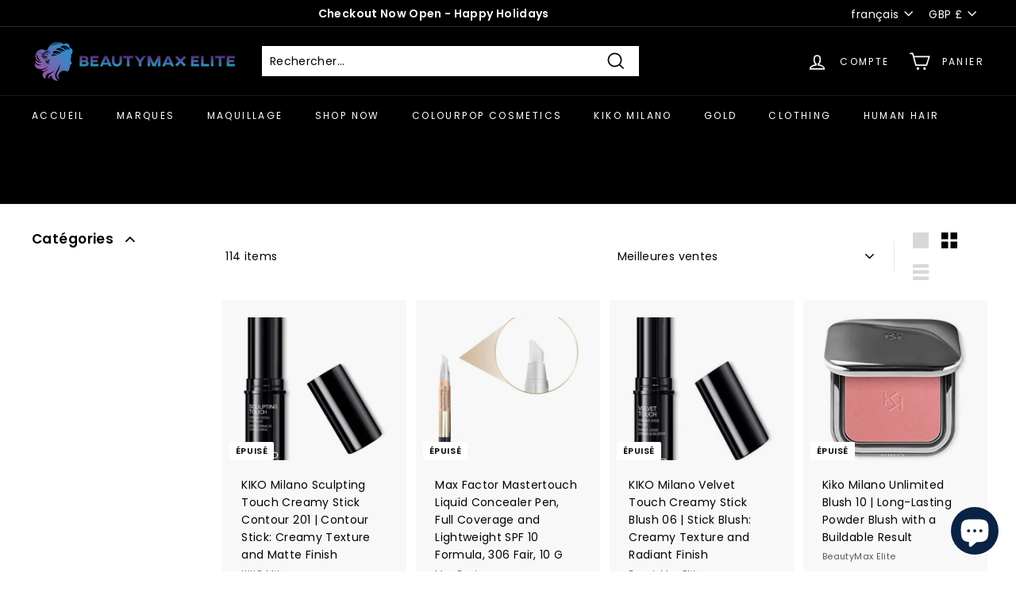

--- FILE ---
content_type: text/html; charset=utf-8
request_url: https://beautymax-elite.com/fr/collections/face
body_size: 49339
content:
<!doctype html><script src="//code.tidio.co/pysfynq0jcecnsl3frkbfnpxaipteeke.js" async></script>
<html class="no-js" lang="fr" dir="ltr">
<head>
  <meta charset="utf-8">
  <meta http-equiv="X-UA-Compatible" content="IE=edge,chrome=1">
  <meta name="viewport" content="width=device-width,initial-scale=1">
  <meta name="theme-color" content="#313652">
  <link rel="canonical" href="https://beautymax-elite.com/fr/collections/face">
  <link rel="preload" as="style" href="//beautymax-elite.com/cdn/shop/t/10/assets/theme.css?v=101038006343444786951768198055">
  <link rel="preload" as="script" href="//beautymax-elite.com/cdn/shop/t/10/assets/theme.min.js?v=16155855099866175591638617257">
  <link rel="preconnect" href="https://cdn.shopify.com">
  <link rel="preconnect" href="https://fonts.shopifycdn.com">
  <link rel="dns-prefetch" href="https://productreviews.shopifycdn.com">
  <link rel="dns-prefetch" href="https://ajax.googleapis.com">
  <link rel="dns-prefetch" href="https://maps.googleapis.com">
  <link rel="dns-prefetch" href="https://maps.gstatic.com"><link rel="shortcut icon" href="//beautymax-elite.com/cdn/shop/files/beautymaxelite_logoonly_32x32.png?v=1638551525" type="image/png" /><title>Visage
&ndash; BeautyMax Elite
</title>
<meta property="og:site_name" content="BeautyMax Elite">
  <meta property="og:url" content="https://beautymax-elite.com/fr/collections/face">
  <meta property="og:title" content="Visage">
  <meta property="og:type" content="website">
  <meta property="og:description" content="Gale Hayman  Beauty Makeup Lip Lift  cosmetics vegan makeup cruelty free makeup
mascara  eyeliner lip liners
foundation
lipstick lip gloss
primer highlighter
false eyelashes
face powder
eye shadow concealer 
blushers bronzers moisturiser anti ageing
cleanser toner
lip care
skincare "><meta name="twitter:site" content="@">
  <meta name="twitter:card" content="summary_large_image">
  <meta name="twitter:title" content="Visage">
  <meta name="twitter:description" content="Gale Hayman  Beauty Makeup Lip Lift  cosmetics vegan makeup cruelty free makeup
mascara  eyeliner lip liners
foundation
lipstick lip gloss
primer highlighter
false eyelashes
face powder
eye shadow concealer 
blushers bronzers moisturiser anti ageing
cleanser toner
lip care
skincare ">
<style data-shopify>@font-face {
  font-family: "Libre Baskerville";
  font-weight: 400;
  font-style: normal;
  font-display: swap;
  src: url("//beautymax-elite.com/cdn/fonts/libre_baskerville/librebaskerville_n4.2ec9ee517e3ce28d5f1e6c6e75efd8a97e59c189.woff2") format("woff2"),
       url("//beautymax-elite.com/cdn/fonts/libre_baskerville/librebaskerville_n4.323789551b85098885c8eccedfb1bd8f25f56007.woff") format("woff");
}

  @font-face {
  font-family: Poppins;
  font-weight: 400;
  font-style: normal;
  font-display: swap;
  src: url("//beautymax-elite.com/cdn/fonts/poppins/poppins_n4.0ba78fa5af9b0e1a374041b3ceaadf0a43b41362.woff2") format("woff2"),
       url("//beautymax-elite.com/cdn/fonts/poppins/poppins_n4.214741a72ff2596839fc9760ee7a770386cf16ca.woff") format("woff");
}


  @font-face {
  font-family: Poppins;
  font-weight: 600;
  font-style: normal;
  font-display: swap;
  src: url("//beautymax-elite.com/cdn/fonts/poppins/poppins_n6.aa29d4918bc243723d56b59572e18228ed0786f6.woff2") format("woff2"),
       url("//beautymax-elite.com/cdn/fonts/poppins/poppins_n6.5f815d845fe073750885d5b7e619ee00e8111208.woff") format("woff");
}

  @font-face {
  font-family: Poppins;
  font-weight: 400;
  font-style: italic;
  font-display: swap;
  src: url("//beautymax-elite.com/cdn/fonts/poppins/poppins_i4.846ad1e22474f856bd6b81ba4585a60799a9f5d2.woff2") format("woff2"),
       url("//beautymax-elite.com/cdn/fonts/poppins/poppins_i4.56b43284e8b52fc64c1fd271f289a39e8477e9ec.woff") format("woff");
}

  @font-face {
  font-family: Poppins;
  font-weight: 600;
  font-style: italic;
  font-display: swap;
  src: url("//beautymax-elite.com/cdn/fonts/poppins/poppins_i6.bb8044d6203f492888d626dafda3c2999253e8e9.woff2") format("woff2"),
       url("//beautymax-elite.com/cdn/fonts/poppins/poppins_i6.e233dec1a61b1e7dead9f920159eda42280a02c3.woff") format("woff");
}

</style><link href="//beautymax-elite.com/cdn/shop/t/10/assets/theme.css?v=101038006343444786951768198055" rel="stylesheet" type="text/css" media="all" />
<style data-shopify>:root {
    --typeHeaderPrimary: "Libre Baskerville";
    --typeHeaderFallback: serif;
    --typeHeaderSize: 36px;
    --typeHeaderWeight: 400;
    --typeHeaderLineHeight: 1.2;
    --typeHeaderSpacing: 0.0em;

    --typeBasePrimary:Poppins;
    --typeBaseFallback:sans-serif;
    --typeBaseSize: 14px;
    --typeBaseWeight: 400;
    --typeBaseSpacing: 0.025em;
    --typeBaseLineHeight: 1.6;

    --colorSmallImageBg: #ffffff;
    --colorSmallImageBgDark: #f7f7f7;
    --colorLargeImageBg: #e7e7e7;
    --colorLargeImageBgLight: #ffffff;

    --iconWeight: 4px;
    --iconLinecaps: miter;

    
      --buttonRadius: 0px;
      --btnPadding: 11px 20px;
    

    
      --roundness: 0px;
    

    
      --gridThickness: 0px;
    

    --productTileMargin: 10%;
    --collectionTileMargin: 17%;

    --swatchSize: 40px;
  }

  @media screen and (max-width: 768px) {
    :root {
      --typeBaseSize: 12px;

      
        --roundness: 0px;
        --btnPadding: 9px 17px;
      
    }
  }</style><script>
    document.documentElement.className = document.documentElement.className.replace('no-js', 'js');

    window.theme = window.theme || {};
    theme.routes = {
      home: "/fr",
      collections: "/fr/collections",
      cart: "/fr/cart.js",
      cartPage: "/fr/cart",
      cartAdd: "/fr/cart/add.js",
      cartChange: "/fr/cart/change.js",
      search: "/fr/search"
    };
    theme.strings = {
      soldOut: "Épuisé",
      unavailable: "Non disponible",
      inStockLabel: "En stock",
      stockLabel: "[count] en stock",
      willNotShipUntil: "Sera expédié après [date]",
      willBeInStockAfter: "Sera en stock à compter de [date]",
      waitingForStock: "Inventaire sur le chemin",
      savePrice: "Épargnez [saved_amount]",
      cartEmpty: "Votre panier est vide.",
      cartTermsConfirmation: "Vous devez accepter les termes et conditions de vente pour vérifier",
      searchCollections: "Collections:",
      searchPages: "Pages:",
      searchArticles: "Des articles:"
    };
    theme.settings = {
      dynamicVariantsEnable: true,
      dynamicVariantType: "button",
      cartType: "dropdown",
      isCustomerTemplate: false,
      moneyFormat: "\u003cspan class=\"langwill-money\"\u003e\u003cspan class=money\u003e£{{amount}}\u003c\/span\u003e\u003c\/span\u003e",
      saveType: "dollar",
      recentlyViewedEnabled: false,
      productImageSize: "square",
      productImageCover: true,
      predictiveSearch: true,
      predictiveSearchType: "product,article",
      inventoryThreshold: 10,
      superScriptSetting: true,
      superScriptPrice: false,
      quickView: true,
      quickAdd: true,
      themeName: 'Expanse',
      themeVersion: "1.0.5"
    };
  </script>

  <script>window.performance && window.performance.mark && window.performance.mark('shopify.content_for_header.start');</script><meta name="google-site-verification" content="2qPYRvYjz_f7hulKfs7KCxJs73jLm3ogL1EQ4SRoAVk">
<meta name="google-site-verification" content="TE_yNqn5ANYiARXII4MjX5S93Cms62-WUcnWgJc2Co8">
<meta name="facebook-domain-verification" content="4hlwoow3yck22dc774g9w3yq1820k4">
<meta name="facebook-domain-verification" content="tm8qoqbfozwxteo7548yoxxmfeho31">
<meta id="shopify-digital-wallet" name="shopify-digital-wallet" content="/8700297278/digital_wallets/dialog">
<meta name="shopify-checkout-api-token" content="b5fdb3cc703a857601af5a885a67496e">
<meta id="in-context-paypal-metadata" data-shop-id="8700297278" data-venmo-supported="false" data-environment="production" data-locale="fr_FR" data-paypal-v4="true" data-currency="GBP">
<link rel="alternate" type="application/atom+xml" title="Feed" href="/fr/collections/face.atom" />
<link rel="next" href="/fr/collections/face?page=2">
<link rel="alternate" hreflang="x-default" href="https://beautymax-elite.com/collections/face">
<link rel="alternate" hreflang="en" href="https://beautymax-elite.com/collections/face">
<link rel="alternate" hreflang="de" href="https://beautymax-elite.com/de/collections/face">
<link rel="alternate" hreflang="es" href="https://beautymax-elite.com/es/collections/face">
<link rel="alternate" hreflang="fr" href="https://beautymax-elite.com/fr/collections/face">
<link rel="alternate" hreflang="it" href="https://beautymax-elite.com/it/collections/face">
<link rel="alternate" hreflang="pt" href="https://beautymax-elite.com/pt/collections/face">
<link rel="alternate" type="application/json+oembed" href="https://beautymax-elite.com/fr/collections/face.oembed">
<script async="async" src="/checkouts/internal/preloads.js?locale=fr-GB"></script>
<link rel="preconnect" href="https://shop.app" crossorigin="anonymous">
<script async="async" src="https://shop.app/checkouts/internal/preloads.js?locale=fr-GB&shop_id=8700297278" crossorigin="anonymous"></script>
<script id="apple-pay-shop-capabilities" type="application/json">{"shopId":8700297278,"countryCode":"GB","currencyCode":"GBP","merchantCapabilities":["supports3DS"],"merchantId":"gid:\/\/shopify\/Shop\/8700297278","merchantName":"BeautyMax Elite","requiredBillingContactFields":["postalAddress","email","phone"],"requiredShippingContactFields":["postalAddress","email","phone"],"shippingType":"shipping","supportedNetworks":["visa","maestro","masterCard","amex","discover","elo"],"total":{"type":"pending","label":"BeautyMax Elite","amount":"1.00"},"shopifyPaymentsEnabled":true,"supportsSubscriptions":true}</script>
<script id="shopify-features" type="application/json">{"accessToken":"b5fdb3cc703a857601af5a885a67496e","betas":["rich-media-storefront-analytics"],"domain":"beautymax-elite.com","predictiveSearch":true,"shopId":8700297278,"locale":"fr"}</script>
<script>var Shopify = Shopify || {};
Shopify.shop = "beautymax-elite.myshopify.com";
Shopify.locale = "fr";
Shopify.currency = {"active":"GBP","rate":"1.0"};
Shopify.country = "GB";
Shopify.theme = {"name":"Expanse - Final Draft","id":127396479128,"schema_name":"Expanse","schema_version":"1.0.5","theme_store_id":902,"role":"main"};
Shopify.theme.handle = "null";
Shopify.theme.style = {"id":null,"handle":null};
Shopify.cdnHost = "beautymax-elite.com/cdn";
Shopify.routes = Shopify.routes || {};
Shopify.routes.root = "/fr/";</script>
<script type="module">!function(o){(o.Shopify=o.Shopify||{}).modules=!0}(window);</script>
<script>!function(o){function n(){var o=[];function n(){o.push(Array.prototype.slice.apply(arguments))}return n.q=o,n}var t=o.Shopify=o.Shopify||{};t.loadFeatures=n(),t.autoloadFeatures=n()}(window);</script>
<script>
  window.ShopifyPay = window.ShopifyPay || {};
  window.ShopifyPay.apiHost = "shop.app\/pay";
  window.ShopifyPay.redirectState = null;
</script>
<script id="shop-js-analytics" type="application/json">{"pageType":"collection"}</script>
<script defer="defer" async type="module" src="//beautymax-elite.com/cdn/shopifycloud/shop-js/modules/v2/client.init-shop-cart-sync_BcDpqI9l.fr.esm.js"></script>
<script defer="defer" async type="module" src="//beautymax-elite.com/cdn/shopifycloud/shop-js/modules/v2/chunk.common_a1Rf5Dlz.esm.js"></script>
<script defer="defer" async type="module" src="//beautymax-elite.com/cdn/shopifycloud/shop-js/modules/v2/chunk.modal_Djra7sW9.esm.js"></script>
<script type="module">
  await import("//beautymax-elite.com/cdn/shopifycloud/shop-js/modules/v2/client.init-shop-cart-sync_BcDpqI9l.fr.esm.js");
await import("//beautymax-elite.com/cdn/shopifycloud/shop-js/modules/v2/chunk.common_a1Rf5Dlz.esm.js");
await import("//beautymax-elite.com/cdn/shopifycloud/shop-js/modules/v2/chunk.modal_Djra7sW9.esm.js");

  window.Shopify.SignInWithShop?.initShopCartSync?.({"fedCMEnabled":true,"windoidEnabled":true});

</script>
<script>
  window.Shopify = window.Shopify || {};
  if (!window.Shopify.featureAssets) window.Shopify.featureAssets = {};
  window.Shopify.featureAssets['shop-js'] = {"shop-cart-sync":["modules/v2/client.shop-cart-sync_BLrx53Hf.fr.esm.js","modules/v2/chunk.common_a1Rf5Dlz.esm.js","modules/v2/chunk.modal_Djra7sW9.esm.js"],"init-fed-cm":["modules/v2/client.init-fed-cm_C8SUwJ8U.fr.esm.js","modules/v2/chunk.common_a1Rf5Dlz.esm.js","modules/v2/chunk.modal_Djra7sW9.esm.js"],"shop-cash-offers":["modules/v2/client.shop-cash-offers_BBp_MjBM.fr.esm.js","modules/v2/chunk.common_a1Rf5Dlz.esm.js","modules/v2/chunk.modal_Djra7sW9.esm.js"],"shop-login-button":["modules/v2/client.shop-login-button_Dw6kG_iO.fr.esm.js","modules/v2/chunk.common_a1Rf5Dlz.esm.js","modules/v2/chunk.modal_Djra7sW9.esm.js"],"pay-button":["modules/v2/client.pay-button_BJDaAh68.fr.esm.js","modules/v2/chunk.common_a1Rf5Dlz.esm.js","modules/v2/chunk.modal_Djra7sW9.esm.js"],"shop-button":["modules/v2/client.shop-button_DBWL94V3.fr.esm.js","modules/v2/chunk.common_a1Rf5Dlz.esm.js","modules/v2/chunk.modal_Djra7sW9.esm.js"],"avatar":["modules/v2/client.avatar_BTnouDA3.fr.esm.js"],"init-windoid":["modules/v2/client.init-windoid_77FSIiws.fr.esm.js","modules/v2/chunk.common_a1Rf5Dlz.esm.js","modules/v2/chunk.modal_Djra7sW9.esm.js"],"init-shop-for-new-customer-accounts":["modules/v2/client.init-shop-for-new-customer-accounts_QoC3RJm9.fr.esm.js","modules/v2/client.shop-login-button_Dw6kG_iO.fr.esm.js","modules/v2/chunk.common_a1Rf5Dlz.esm.js","modules/v2/chunk.modal_Djra7sW9.esm.js"],"init-shop-email-lookup-coordinator":["modules/v2/client.init-shop-email-lookup-coordinator_D4ioGzPw.fr.esm.js","modules/v2/chunk.common_a1Rf5Dlz.esm.js","modules/v2/chunk.modal_Djra7sW9.esm.js"],"init-shop-cart-sync":["modules/v2/client.init-shop-cart-sync_BcDpqI9l.fr.esm.js","modules/v2/chunk.common_a1Rf5Dlz.esm.js","modules/v2/chunk.modal_Djra7sW9.esm.js"],"shop-toast-manager":["modules/v2/client.shop-toast-manager_B-eIbpHW.fr.esm.js","modules/v2/chunk.common_a1Rf5Dlz.esm.js","modules/v2/chunk.modal_Djra7sW9.esm.js"],"init-customer-accounts":["modules/v2/client.init-customer-accounts_BcBSUbIK.fr.esm.js","modules/v2/client.shop-login-button_Dw6kG_iO.fr.esm.js","modules/v2/chunk.common_a1Rf5Dlz.esm.js","modules/v2/chunk.modal_Djra7sW9.esm.js"],"init-customer-accounts-sign-up":["modules/v2/client.init-customer-accounts-sign-up_DvG__VHD.fr.esm.js","modules/v2/client.shop-login-button_Dw6kG_iO.fr.esm.js","modules/v2/chunk.common_a1Rf5Dlz.esm.js","modules/v2/chunk.modal_Djra7sW9.esm.js"],"shop-follow-button":["modules/v2/client.shop-follow-button_Dnx6fDH9.fr.esm.js","modules/v2/chunk.common_a1Rf5Dlz.esm.js","modules/v2/chunk.modal_Djra7sW9.esm.js"],"checkout-modal":["modules/v2/client.checkout-modal_BDH3MUqJ.fr.esm.js","modules/v2/chunk.common_a1Rf5Dlz.esm.js","modules/v2/chunk.modal_Djra7sW9.esm.js"],"shop-login":["modules/v2/client.shop-login_CV9Paj8R.fr.esm.js","modules/v2/chunk.common_a1Rf5Dlz.esm.js","modules/v2/chunk.modal_Djra7sW9.esm.js"],"lead-capture":["modules/v2/client.lead-capture_DGQOTB4e.fr.esm.js","modules/v2/chunk.common_a1Rf5Dlz.esm.js","modules/v2/chunk.modal_Djra7sW9.esm.js"],"payment-terms":["modules/v2/client.payment-terms_BQYK7nq4.fr.esm.js","modules/v2/chunk.common_a1Rf5Dlz.esm.js","modules/v2/chunk.modal_Djra7sW9.esm.js"]};
</script>
<script>(function() {
  var isLoaded = false;
  function asyncLoad() {
    if (isLoaded) return;
    isLoaded = true;
    var urls = ["https:\/\/cdn.shopify.com\/s\/files\/1\/0087\/0029\/7278\/t\/2\/assets\/ba_fb_8700297278.js?v=1602369334\u0026shop=beautymax-elite.myshopify.com","https:\/\/cdn.getcarro.com\/script-tags\/all\/050820094100.js?shop=beautymax-elite.myshopify.com","https:\/\/tabs.stationmade.com\/registered-scripts\/tabs-by-station.js?shop=beautymax-elite.myshopify.com","https:\/\/cdn.shopify.com\/s\/files\/1\/0087\/0029\/7278\/t\/10\/assets\/bis_8700297278.js?v=1638904561\u0026shop=beautymax-elite.myshopify.com","https:\/\/chimpstatic.com\/mcjs-connected\/js\/users\/7c5d669c6e5e0f03208b03f5b\/fb1d1a7c8e25b8b7f44365851.js?shop=beautymax-elite.myshopify.com","https:\/\/upsell-app.logbase.io\/lb-upsell.js?shop=beautymax-elite.myshopify.com","https:\/\/ecommplugins-scripts.trustpilot.com\/v2.1\/js\/header.min.js?settings=eyJrZXkiOiJSeU1Ec01EYjZVVjNhOXZLIiwicyI6InNrdSJ9\u0026shop=beautymax-elite.myshopify.com","https:\/\/ecommplugins-trustboxsettings.trustpilot.com\/beautymax-elite.myshopify.com.js?settings=1653614830141\u0026shop=beautymax-elite.myshopify.com","https:\/\/widget.trustpilot.com\/bootstrap\/v5\/tp.widget.sync.bootstrap.min.js?shop=beautymax-elite.myshopify.com","https:\/\/js.smile.io\/v1\/smile-shopify.js?shop=beautymax-elite.myshopify.com","https:\/\/trustseals.shopclimb.com\/files\/js\/dist\/trustseals.min.js?shop=beautymax-elite.myshopify.com","https:\/\/trustbadge.shopclimb.com\/files\/js\/dist\/trustbadge.min.js?shop=beautymax-elite.myshopify.com"];
    for (var i = 0; i < urls.length; i++) {
      var s = document.createElement('script');
      s.type = 'text/javascript';
      s.async = true;
      s.src = urls[i];
      var x = document.getElementsByTagName('script')[0];
      x.parentNode.insertBefore(s, x);
    }
  };
  if(window.attachEvent) {
    window.attachEvent('onload', asyncLoad);
  } else {
    window.addEventListener('load', asyncLoad, false);
  }
})();</script>
<script id="__st">var __st={"a":8700297278,"offset":0,"reqid":"9849470c-113d-4acc-aaac-b85b659b7fc5-1769054856","pageurl":"beautymax-elite.com\/fr\/collections\/face","u":"57cd13b88562","p":"collection","rtyp":"collection","rid":223010685080};</script>
<script>window.ShopifyPaypalV4VisibilityTracking = true;</script>
<script id="captcha-bootstrap">!function(){'use strict';const t='contact',e='account',n='new_comment',o=[[t,t],['blogs',n],['comments',n],[t,'customer']],c=[[e,'customer_login'],[e,'guest_login'],[e,'recover_customer_password'],[e,'create_customer']],r=t=>t.map((([t,e])=>`form[action*='/${t}']:not([data-nocaptcha='true']) input[name='form_type'][value='${e}']`)).join(','),a=t=>()=>t?[...document.querySelectorAll(t)].map((t=>t.form)):[];function s(){const t=[...o],e=r(t);return a(e)}const i='password',u='form_key',d=['recaptcha-v3-token','g-recaptcha-response','h-captcha-response',i],f=()=>{try{return window.sessionStorage}catch{return}},m='__shopify_v',_=t=>t.elements[u];function p(t,e,n=!1){try{const o=window.sessionStorage,c=JSON.parse(o.getItem(e)),{data:r}=function(t){const{data:e,action:n}=t;return t[m]||n?{data:e,action:n}:{data:t,action:n}}(c);for(const[e,n]of Object.entries(r))t.elements[e]&&(t.elements[e].value=n);n&&o.removeItem(e)}catch(o){console.error('form repopulation failed',{error:o})}}const l='form_type',E='cptcha';function T(t){t.dataset[E]=!0}const w=window,h=w.document,L='Shopify',v='ce_forms',y='captcha';let A=!1;((t,e)=>{const n=(g='f06e6c50-85a8-45c8-87d0-21a2b65856fe',I='https://cdn.shopify.com/shopifycloud/storefront-forms-hcaptcha/ce_storefront_forms_captcha_hcaptcha.v1.5.2.iife.js',D={infoText:'Protégé par hCaptcha',privacyText:'Confidentialité',termsText:'Conditions'},(t,e,n)=>{const o=w[L][v],c=o.bindForm;if(c)return c(t,g,e,D).then(n);var r;o.q.push([[t,g,e,D],n]),r=I,A||(h.body.append(Object.assign(h.createElement('script'),{id:'captcha-provider',async:!0,src:r})),A=!0)});var g,I,D;w[L]=w[L]||{},w[L][v]=w[L][v]||{},w[L][v].q=[],w[L][y]=w[L][y]||{},w[L][y].protect=function(t,e){n(t,void 0,e),T(t)},Object.freeze(w[L][y]),function(t,e,n,w,h,L){const[v,y,A,g]=function(t,e,n){const i=e?o:[],u=t?c:[],d=[...i,...u],f=r(d),m=r(i),_=r(d.filter((([t,e])=>n.includes(e))));return[a(f),a(m),a(_),s()]}(w,h,L),I=t=>{const e=t.target;return e instanceof HTMLFormElement?e:e&&e.form},D=t=>v().includes(t);t.addEventListener('submit',(t=>{const e=I(t);if(!e)return;const n=D(e)&&!e.dataset.hcaptchaBound&&!e.dataset.recaptchaBound,o=_(e),c=g().includes(e)&&(!o||!o.value);(n||c)&&t.preventDefault(),c&&!n&&(function(t){try{if(!f())return;!function(t){const e=f();if(!e)return;const n=_(t);if(!n)return;const o=n.value;o&&e.removeItem(o)}(t);const e=Array.from(Array(32),(()=>Math.random().toString(36)[2])).join('');!function(t,e){_(t)||t.append(Object.assign(document.createElement('input'),{type:'hidden',name:u})),t.elements[u].value=e}(t,e),function(t,e){const n=f();if(!n)return;const o=[...t.querySelectorAll(`input[type='${i}']`)].map((({name:t})=>t)),c=[...d,...o],r={};for(const[a,s]of new FormData(t).entries())c.includes(a)||(r[a]=s);n.setItem(e,JSON.stringify({[m]:1,action:t.action,data:r}))}(t,e)}catch(e){console.error('failed to persist form',e)}}(e),e.submit())}));const S=(t,e)=>{t&&!t.dataset[E]&&(n(t,e.some((e=>e===t))),T(t))};for(const o of['focusin','change'])t.addEventListener(o,(t=>{const e=I(t);D(e)&&S(e,y())}));const B=e.get('form_key'),M=e.get(l),P=B&&M;t.addEventListener('DOMContentLoaded',(()=>{const t=y();if(P)for(const e of t)e.elements[l].value===M&&p(e,B);[...new Set([...A(),...v().filter((t=>'true'===t.dataset.shopifyCaptcha))])].forEach((e=>S(e,t)))}))}(h,new URLSearchParams(w.location.search),n,t,e,['guest_login'])})(!0,!0)}();</script>
<script integrity="sha256-4kQ18oKyAcykRKYeNunJcIwy7WH5gtpwJnB7kiuLZ1E=" data-source-attribution="shopify.loadfeatures" defer="defer" src="//beautymax-elite.com/cdn/shopifycloud/storefront/assets/storefront/load_feature-a0a9edcb.js" crossorigin="anonymous"></script>
<script crossorigin="anonymous" defer="defer" src="//beautymax-elite.com/cdn/shopifycloud/storefront/assets/shopify_pay/storefront-65b4c6d7.js?v=20250812"></script>
<script data-source-attribution="shopify.dynamic_checkout.dynamic.init">var Shopify=Shopify||{};Shopify.PaymentButton=Shopify.PaymentButton||{isStorefrontPortableWallets:!0,init:function(){window.Shopify.PaymentButton.init=function(){};var t=document.createElement("script");t.src="https://beautymax-elite.com/cdn/shopifycloud/portable-wallets/latest/portable-wallets.fr.js",t.type="module",document.head.appendChild(t)}};
</script>
<script data-source-attribution="shopify.dynamic_checkout.buyer_consent">
  function portableWalletsHideBuyerConsent(e){var t=document.getElementById("shopify-buyer-consent"),n=document.getElementById("shopify-subscription-policy-button");t&&n&&(t.classList.add("hidden"),t.setAttribute("aria-hidden","true"),n.removeEventListener("click",e))}function portableWalletsShowBuyerConsent(e){var t=document.getElementById("shopify-buyer-consent"),n=document.getElementById("shopify-subscription-policy-button");t&&n&&(t.classList.remove("hidden"),t.removeAttribute("aria-hidden"),n.addEventListener("click",e))}window.Shopify?.PaymentButton&&(window.Shopify.PaymentButton.hideBuyerConsent=portableWalletsHideBuyerConsent,window.Shopify.PaymentButton.showBuyerConsent=portableWalletsShowBuyerConsent);
</script>
<script data-source-attribution="shopify.dynamic_checkout.cart.bootstrap">document.addEventListener("DOMContentLoaded",(function(){function t(){return document.querySelector("shopify-accelerated-checkout-cart, shopify-accelerated-checkout")}if(t())Shopify.PaymentButton.init();else{new MutationObserver((function(e,n){t()&&(Shopify.PaymentButton.init(),n.disconnect())})).observe(document.body,{childList:!0,subtree:!0})}}));
</script>
<link id="shopify-accelerated-checkout-styles" rel="stylesheet" media="screen" href="https://beautymax-elite.com/cdn/shopifycloud/portable-wallets/latest/accelerated-checkout-backwards-compat.css" crossorigin="anonymous">
<style id="shopify-accelerated-checkout-cart">
        #shopify-buyer-consent {
  margin-top: 1em;
  display: inline-block;
  width: 100%;
}

#shopify-buyer-consent.hidden {
  display: none;
}

#shopify-subscription-policy-button {
  background: none;
  border: none;
  padding: 0;
  text-decoration: underline;
  font-size: inherit;
  cursor: pointer;
}

#shopify-subscription-policy-button::before {
  box-shadow: none;
}

      </style>

<script>window.performance && window.performance.mark && window.performance.mark('shopify.content_for_header.end');</script>

  <script src="//beautymax-elite.com/cdn/shop/t/10/assets/vendor-scripts-v0.js" defer="defer"></script>
  <script src="//beautymax-elite.com/cdn/shop/t/10/assets/theme.min.js?v=16155855099866175591638617257" defer="defer"></script><script type="text/javascript">
  //BOOSTER APPS COMMON JS CODE
  window.BoosterApps = window.BoosterApps || {};
  window.BoosterApps.common = window.BoosterApps.common || {};
  window.BoosterApps.common.shop = {
    permanent_domain: 'beautymax-elite.myshopify.com',
    currency: "GBP",
    money_format: "\u003cspan class=\"langwill-money\"\u003e\u003cspan class=money\u003e£{{amount}}\u003c\/span\u003e\u003c\/span\u003e",
    id: 8700297278
  };
  

  window.BoosterApps.common.template = 'collection';
  window.BoosterApps.common.cart = {};
  window.BoosterApps.common.vapid_public_key = "BO5RJ2FA8w6MW2Qt1_MKSFtoVpVjUMLYkHb2arb7zZxEaYGTMuLvmZGabSHj8q0EwlzLWBAcAU_0z-z9Xps8kF8=";
  window.BoosterApps.global_config = {"asset_urls":{"loy":{"init_js":"https:\/\/cdn.shopify.com\/s\/files\/1\/0194\/1736\/6592\/t\/1\/assets\/ba_loy_init.js?v=1638489421","widget_js":"https:\/\/cdn.shopify.com\/s\/files\/1\/0194\/1736\/6592\/t\/1\/assets\/ba_loy_widget.js?v=1638489424","widget_css":"https:\/\/cdn.shopify.com\/s\/files\/1\/0194\/1736\/6592\/t\/1\/assets\/ba_loy_widget.css?v=1630424861"},"rev":{"init_js":null,"widget_js":null,"modal_js":null,"widget_css":null,"modal_css":null},"pu":{"init_js":"https:\/\/cdn.shopify.com\/s\/files\/1\/0194\/1736\/6592\/t\/1\/assets\/ba_pu_init.js?v=1635877170"},"bis":{"init_js":"https:\/\/cdn.shopify.com\/s\/files\/1\/0194\/1736\/6592\/t\/1\/assets\/ba_bis_init.js?v=1633795418","modal_js":"https:\/\/cdn.shopify.com\/s\/files\/1\/0194\/1736\/6592\/t\/1\/assets\/ba_bis_modal.js?v=1633795421","modal_css":"https:\/\/cdn.shopify.com\/s\/files\/1\/0194\/1736\/6592\/t\/1\/assets\/ba_bis_modal.css?v=1620346071"},"widgets":{"init_js":"https:\/\/cdn.shopify.com\/s\/files\/1\/0194\/1736\/6592\/t\/1\/assets\/ba_widget_init.js?v=1635877278","modal_js":"https:\/\/cdn.shopify.com\/s\/files\/1\/0194\/1736\/6592\/t\/1\/assets\/ba_widget_modal.js?v=1635877281","modal_css":"https:\/\/cdn.shopify.com\/s\/files\/1\/0194\/1736\/6592\/t\/1\/assets\/ba_widget_modal.css?v=1634823107"},"global":{"helper_js":"https:\/\/cdn.shopify.com\/s\/files\/1\/0194\/1736\/6592\/t\/1\/assets\/ba_tracking.js?v=1637601969"}},"proxy_paths":{"bis":"\/apps\/ba_fb_app","app_metrics":"\/apps\/ba_fb_app\/app_metrics","push_subscription":"\/apps\/ba_fb_app\/push"},"aat":["seo","bis"],"pv":false,"bam":false};




    window.BoosterApps.bis_config = {"restock_title":"Your item is back in stock 🎉","restock_body":"Click here to complete your purchase","email_subject":"[product_title] is now available from [shop_name]","email_header_bg_color":"#4e9de0","email_header_text_color":"#ffffff","email_header_text":"[product_title]","email_header_buy":"Buy Now","email_header_subheader_text":"is now available from [shop_name]","email_body_headline_color":"#4e9de0","email_body_background_color":"#ffffff","email_body_text_color":"#333333","email_body_link_color":"#4e9de0","email_body_headline_text":"[product_title]","email_body_content_text":"The product availability you subscribed to is now available! Click the button below to place your order","email_buy_button_bg_color":"#4e9de0","email_buy_button_text_color":"#ffffff","email_buy_button_caption_text":"Buy Now","email_footer_text_color":"#bbbbbb","email_footer_link_color":"#4e9de0","email_footer_content_text":"","widget_button_enabled":"1","widget_button_caption_text":"NOTIFY WHEN AVAILABLE","widget_button_text_size":"16","widget_button_position":"left_edge","widget_button_corner_offset":"100","widget_button_bg_color":"#512da8","widget_button_text_color":"#ffffff","widget_button_border_color":"","widget_button_border_radius":4,"widget_button_border_size":"","pre_order_enabled":false,"only_show_tracked_inventory":true,"modal_header_text":"NOTIFY ME WHEN AVAILABLE","modal_body_text":"Subscribe to this product to receive a notification once it becomes available","modal_email_address_label":"Email Address","modal_button_label":"Notify me when available","modal_footer_text":"You will receive a one time notification when the product becomes available. We won't share your info with anyone.","modal_close_button_tooltip":"","modal_quantity_req":false,"modal_quantity_req_label":"Quantity Required","modal_hide_dup_variants":"0","modal_reg_complete_text":"Notification saved","modal_invalid_email_text":"The email address you entered is invalid","modal_already_reg_text":"Already registered for this product","modal_quantity_invalid_text":"","modal_bg_color":"#ffffff","modal_text_color":"#333333","modal_close_button_color":"","modal_overlay_tint_color":"","modal_button_text_color":"#ffffff","modal_button_bg_color":"#4ed14e","modal_success_msg_text_color":"#3c763d","modal_success_msg_bg_color":"#dff0d8","modal_error_msg_text_color":"#a94442","modal_error_msg_bg_color":"#f2dede","modal_channel_text_color":"#ffffff","modal_channel_bg_color":"#4ed14e","modal_accepts_marketing":"Subscribe me to news and offers (optional)","modal_receive_push_notification":"Receive Push Notification","instant_notifications_enabled":false,"instant_notification_emails":"","max_instant_notifications":5,"email_summary_enabled":false,"email_summary_emails":"","email_summary_last_sent_at":"","customer_checkbox_enabled":false,"customer_checkbox_default":false,"customer_checkbox_label":"Add me to the store mailing list","email_body_img_size":100,"booster_option_selector":"","uses_radio":false,"notification_min_quantity":1,"notifications_enabled":true,"notification_order":"first","custom_css":"","back_in_stock_email_settings":{"title":"{{product_title}} is now available to order from {{shop_name}}","enabled":0,"subject":"Your item is back in stock 🎉","subtext":"","subtitle":"Click below to place your order.","button_text":"Order Now","subscription_source":"You were sent this email because you requested a back in stock notification for this item"},"email_enabled":false};
    window.BoosterApps.bis_config.domain_name = "boosterapps.com/apps/back-in-stock";

  

</script>


<script type="text/javascript">
  !function(e){var t={};function r(n){if(t[n])return t[n].exports;var o=t[n]={i:n,l:!1,exports:{}};return e[n].call(o.exports,o,o.exports,r),o.l=!0,o.exports}r.m=e,r.c=t,r.d=function(e,t,n){r.o(e,t)||Object.defineProperty(e,t,{enumerable:!0,get:n})},r.r=function(e){"undefined"!==typeof Symbol&&Symbol.toStringTag&&Object.defineProperty(e,Symbol.toStringTag,{value:"Module"}),Object.defineProperty(e,"__esModule",{value:!0})},r.t=function(e,t){if(1&t&&(e=r(e)),8&t)return e;if(4&t&&"object"===typeof e&&e&&e.__esModule)return e;var n=Object.create(null);if(r.r(n),Object.defineProperty(n,"default",{enumerable:!0,value:e}),2&t&&"string"!=typeof e)for(var o in e)r.d(n,o,function(t){return e[t]}.bind(null,o));return n},r.n=function(e){var t=e&&e.__esModule?function(){return e.default}:function(){return e};return r.d(t,"a",t),t},r.o=function(e,t){return Object.prototype.hasOwnProperty.call(e,t)},r.p="https://boosterapps.com/apps/back-in-stock/packs/",r(r.s=43)}({43:function(e,t){}});
//# sourceMappingURL=application-2c8ca1cd38b6c57c5192.js.map

  //Global snippet for Booster Apps
  //this is updated automatically - do not edit manually.

  function loadScript(src, defer, done) {
    var js = document.createElement('script');
    js.src = src;
    js.defer = defer;
    js.onload = function(){done();};
    js.onerror = function(){
      done(new Error('Failed to load script ' + src));
    };
    document.head.appendChild(js);
  }

  function browserSupportsAllFeatures() {
    return window.Promise && window.fetch && window.Symbol;
  }

  if (browserSupportsAllFeatures()) {
    main();
  } else {
    loadScript('https://polyfill-fastly.net/v3/polyfill.min.js?features=Promise,fetch', true, main);
  }

  function loadAppScripts(){


      loadScript(window.BoosterApps.global_config.asset_urls.bis.init_js, true, function(){});

  }

  function main(err) {
    //isolate the scope
    loadScript(window.BoosterApps.global_config.asset_urls.global.helper_js, false, loadAppScripts);
  }
</script>


    <!-- Upsell & Cross Sell Kit by Logbase - Starts -->
      <script src='https://upsell-app.logbase.io/lb-upsell.js?shop=beautymax-elite.myshopify.com' defer></script>
    <!-- Upsell & Cross Sell Kit by Logbase - Ends -->
	  
<!-- RYVIU APP :: Settings global -->	
    <script> var ryviu_global_settings = {"design_settings":{"client_theme":"default","date":"timeago","colection":true,"no_review":true,"reviews_per_page":"10","sort":"late","verify_reply":true,"verify_review":true,"defaultDate":"timeago","showing":30,"no_number":false,"defautDate":"timeago","aimgs":false},"form":{"colorTitle":"#696969","colorInput":"#464646","colorNotice":"#dd2c00","colorStarForm":"#ececec","starActivecolor":"#fdbc00","colorSubmit":"#ffffff","backgroundSubmit":"#00aeef","showtitleForm":true,"showTitle":true,"autoPublish":true,"loadAfterContentLoaded":true,"titleName":"Your Name","placeholderName":"John Smith","titleForm":"Rate Us","titleSuccess":"Thank you! Your review is submited.","noticeName":"Your name is required field","titleEmail":"Your Email","placeholderEmail":"example@yourdomain.com","noticeEmail":"Your email is required and valid email","titleSubject":"Review Title","placeholderSubject":"Look great","noticeSubject":"Title is required field","titleMessenger":"Review Content","noticeMessenger":"Your review is required field","placeholderMessenger":"Write something","titleSubmit":"Submit Your Review"},"questions":{"answer_form":"Your answers","answer_text":"Answer question","ask_community_text":"Ask the community","by_text":"Author","community_text":"Ask the community here","des_form":"Ask a question to the community here","email_form":"Your E-Mail Adresse","helpful_text":"Most helpful","input_text":"Have a question? Search for answers","name_form":"Your Name","newest_text":"Latest New","notice_form":"Complete before submitting","of_text":"of","on_text":"am","placeholder_answer_form":"Answer is a required field!","placeholder_question_form":"Question is a required field!","question_answer_form":"Question","question_form":"Your question","questions_text":"questions","showing_text":"Show","submit_answer_form":"Send a reply","submit_form":"Send a question","titleCustomer":"","title_answer_form":"Answer question","title_form":"No answer found?","write_question_text":"Ask a question"},"review_widget":{"star":1,"hidedate":false,"noreview":true,"showspam":true,"style":"style2","order_by":"late","starStyle":"style1","starActiveStyle":"style1","starcolor":"#e6e6e6","dateSelect":"dateDefaut","title":true,"noavatar":false,"nostars":false,"customDate":"dd\/MM\/yy","starActivecolor":"#fdbc00","colorTitle":"#6c8187","colorAvatar":"#f8f8f8","colorWrite":"#ffffff","backgroundWrite":"#ffb102","colorVerified":"#05d92d","nowrite":false,"disablePurchase":false,"disableWidget":false,"disableReply":true,"disableHelpul":false,"nolastname":false,"hideFlag":false,"payment_type":"Monthly","reviewText":"review","outofText":"out of","starsText":"stars","helpulText":"Is this helpful?","ryplyText":"Comment","latestText":"Latest","oldestText":"Oldest","tstar5":"Excellent","tstar4":"Very Good","tstar3":"Average","tstar2":"Poor","tstar1":"Terrible","showingText":"Showing","ofText":"of","reviewsText":"reviews","noReviews":"No reviews","firstReview":"Write a first review now","showText":"Show:","sortbyText":"Sort by:","titleWrite":"Write a review","textVerified":"Verified Purchase","titleCustomer":"Customer Reviews","backgroundRyviu":"transparent","paddingTop":"0","paddingLeft":"0","paddingRight":"0","paddingBottom":"0","borderWidth":"0","borderStyle":"solid","borderColor":"#ffffff","show_title_customer":false,"filter_reviews":"all","filter_reviews_local":"US","random_from":0,"random_to":20,"starHeight":13}};</script>
<!-- RYVIU APP -->
<script src="https://cdn.shopify.com/extensions/e8878072-2f6b-4e89-8082-94b04320908d/inbox-1254/assets/inbox-chat-loader.js" type="text/javascript" defer="defer"></script>
<link href="https://monorail-edge.shopifysvc.com" rel="dns-prefetch">
<script>(function(){if ("sendBeacon" in navigator && "performance" in window) {try {var session_token_from_headers = performance.getEntriesByType('navigation')[0].serverTiming.find(x => x.name == '_s').description;} catch {var session_token_from_headers = undefined;}var session_cookie_matches = document.cookie.match(/_shopify_s=([^;]*)/);var session_token_from_cookie = session_cookie_matches && session_cookie_matches.length === 2 ? session_cookie_matches[1] : "";var session_token = session_token_from_headers || session_token_from_cookie || "";function handle_abandonment_event(e) {var entries = performance.getEntries().filter(function(entry) {return /monorail-edge.shopifysvc.com/.test(entry.name);});if (!window.abandonment_tracked && entries.length === 0) {window.abandonment_tracked = true;var currentMs = Date.now();var navigation_start = performance.timing.navigationStart;var payload = {shop_id: 8700297278,url: window.location.href,navigation_start,duration: currentMs - navigation_start,session_token,page_type: "collection"};window.navigator.sendBeacon("https://monorail-edge.shopifysvc.com/v1/produce", JSON.stringify({schema_id: "online_store_buyer_site_abandonment/1.1",payload: payload,metadata: {event_created_at_ms: currentMs,event_sent_at_ms: currentMs}}));}}window.addEventListener('pagehide', handle_abandonment_event);}}());</script>
<script id="web-pixels-manager-setup">(function e(e,d,r,n,o){if(void 0===o&&(o={}),!Boolean(null===(a=null===(i=window.Shopify)||void 0===i?void 0:i.analytics)||void 0===a?void 0:a.replayQueue)){var i,a;window.Shopify=window.Shopify||{};var t=window.Shopify;t.analytics=t.analytics||{};var s=t.analytics;s.replayQueue=[],s.publish=function(e,d,r){return s.replayQueue.push([e,d,r]),!0};try{self.performance.mark("wpm:start")}catch(e){}var l=function(){var e={modern:/Edge?\/(1{2}[4-9]|1[2-9]\d|[2-9]\d{2}|\d{4,})\.\d+(\.\d+|)|Firefox\/(1{2}[4-9]|1[2-9]\d|[2-9]\d{2}|\d{4,})\.\d+(\.\d+|)|Chrom(ium|e)\/(9{2}|\d{3,})\.\d+(\.\d+|)|(Maci|X1{2}).+ Version\/(15\.\d+|(1[6-9]|[2-9]\d|\d{3,})\.\d+)([,.]\d+|)( \(\w+\)|)( Mobile\/\w+|) Safari\/|Chrome.+OPR\/(9{2}|\d{3,})\.\d+\.\d+|(CPU[ +]OS|iPhone[ +]OS|CPU[ +]iPhone|CPU IPhone OS|CPU iPad OS)[ +]+(15[._]\d+|(1[6-9]|[2-9]\d|\d{3,})[._]\d+)([._]\d+|)|Android:?[ /-](13[3-9]|1[4-9]\d|[2-9]\d{2}|\d{4,})(\.\d+|)(\.\d+|)|Android.+Firefox\/(13[5-9]|1[4-9]\d|[2-9]\d{2}|\d{4,})\.\d+(\.\d+|)|Android.+Chrom(ium|e)\/(13[3-9]|1[4-9]\d|[2-9]\d{2}|\d{4,})\.\d+(\.\d+|)|SamsungBrowser\/([2-9]\d|\d{3,})\.\d+/,legacy:/Edge?\/(1[6-9]|[2-9]\d|\d{3,})\.\d+(\.\d+|)|Firefox\/(5[4-9]|[6-9]\d|\d{3,})\.\d+(\.\d+|)|Chrom(ium|e)\/(5[1-9]|[6-9]\d|\d{3,})\.\d+(\.\d+|)([\d.]+$|.*Safari\/(?![\d.]+ Edge\/[\d.]+$))|(Maci|X1{2}).+ Version\/(10\.\d+|(1[1-9]|[2-9]\d|\d{3,})\.\d+)([,.]\d+|)( \(\w+\)|)( Mobile\/\w+|) Safari\/|Chrome.+OPR\/(3[89]|[4-9]\d|\d{3,})\.\d+\.\d+|(CPU[ +]OS|iPhone[ +]OS|CPU[ +]iPhone|CPU IPhone OS|CPU iPad OS)[ +]+(10[._]\d+|(1[1-9]|[2-9]\d|\d{3,})[._]\d+)([._]\d+|)|Android:?[ /-](13[3-9]|1[4-9]\d|[2-9]\d{2}|\d{4,})(\.\d+|)(\.\d+|)|Mobile Safari.+OPR\/([89]\d|\d{3,})\.\d+\.\d+|Android.+Firefox\/(13[5-9]|1[4-9]\d|[2-9]\d{2}|\d{4,})\.\d+(\.\d+|)|Android.+Chrom(ium|e)\/(13[3-9]|1[4-9]\d|[2-9]\d{2}|\d{4,})\.\d+(\.\d+|)|Android.+(UC? ?Browser|UCWEB|U3)[ /]?(15\.([5-9]|\d{2,})|(1[6-9]|[2-9]\d|\d{3,})\.\d+)\.\d+|SamsungBrowser\/(5\.\d+|([6-9]|\d{2,})\.\d+)|Android.+MQ{2}Browser\/(14(\.(9|\d{2,})|)|(1[5-9]|[2-9]\d|\d{3,})(\.\d+|))(\.\d+|)|K[Aa][Ii]OS\/(3\.\d+|([4-9]|\d{2,})\.\d+)(\.\d+|)/},d=e.modern,r=e.legacy,n=navigator.userAgent;return n.match(d)?"modern":n.match(r)?"legacy":"unknown"}(),u="modern"===l?"modern":"legacy",c=(null!=n?n:{modern:"",legacy:""})[u],f=function(e){return[e.baseUrl,"/wpm","/b",e.hashVersion,"modern"===e.buildTarget?"m":"l",".js"].join("")}({baseUrl:d,hashVersion:r,buildTarget:u}),m=function(e){var d=e.version,r=e.bundleTarget,n=e.surface,o=e.pageUrl,i=e.monorailEndpoint;return{emit:function(e){var a=e.status,t=e.errorMsg,s=(new Date).getTime(),l=JSON.stringify({metadata:{event_sent_at_ms:s},events:[{schema_id:"web_pixels_manager_load/3.1",payload:{version:d,bundle_target:r,page_url:o,status:a,surface:n,error_msg:t},metadata:{event_created_at_ms:s}}]});if(!i)return console&&console.warn&&console.warn("[Web Pixels Manager] No Monorail endpoint provided, skipping logging."),!1;try{return self.navigator.sendBeacon.bind(self.navigator)(i,l)}catch(e){}var u=new XMLHttpRequest;try{return u.open("POST",i,!0),u.setRequestHeader("Content-Type","text/plain"),u.send(l),!0}catch(e){return console&&console.warn&&console.warn("[Web Pixels Manager] Got an unhandled error while logging to Monorail."),!1}}}}({version:r,bundleTarget:l,surface:e.surface,pageUrl:self.location.href,monorailEndpoint:e.monorailEndpoint});try{o.browserTarget=l,function(e){var d=e.src,r=e.async,n=void 0===r||r,o=e.onload,i=e.onerror,a=e.sri,t=e.scriptDataAttributes,s=void 0===t?{}:t,l=document.createElement("script"),u=document.querySelector("head"),c=document.querySelector("body");if(l.async=n,l.src=d,a&&(l.integrity=a,l.crossOrigin="anonymous"),s)for(var f in s)if(Object.prototype.hasOwnProperty.call(s,f))try{l.dataset[f]=s[f]}catch(e){}if(o&&l.addEventListener("load",o),i&&l.addEventListener("error",i),u)u.appendChild(l);else{if(!c)throw new Error("Did not find a head or body element to append the script");c.appendChild(l)}}({src:f,async:!0,onload:function(){if(!function(){var e,d;return Boolean(null===(d=null===(e=window.Shopify)||void 0===e?void 0:e.analytics)||void 0===d?void 0:d.initialized)}()){var d=window.webPixelsManager.init(e)||void 0;if(d){var r=window.Shopify.analytics;r.replayQueue.forEach((function(e){var r=e[0],n=e[1],o=e[2];d.publishCustomEvent(r,n,o)})),r.replayQueue=[],r.publish=d.publishCustomEvent,r.visitor=d.visitor,r.initialized=!0}}},onerror:function(){return m.emit({status:"failed",errorMsg:"".concat(f," has failed to load")})},sri:function(e){var d=/^sha384-[A-Za-z0-9+/=]+$/;return"string"==typeof e&&d.test(e)}(c)?c:"",scriptDataAttributes:o}),m.emit({status:"loading"})}catch(e){m.emit({status:"failed",errorMsg:(null==e?void 0:e.message)||"Unknown error"})}}})({shopId: 8700297278,storefrontBaseUrl: "https://beautymax-elite.com",extensionsBaseUrl: "https://extensions.shopifycdn.com/cdn/shopifycloud/web-pixels-manager",monorailEndpoint: "https://monorail-edge.shopifysvc.com/unstable/produce_batch",surface: "storefront-renderer",enabledBetaFlags: ["2dca8a86"],webPixelsConfigList: [{"id":"2227143041","configuration":"{\"store_id\":\"59784\",\"user_id\":\"4562137\"}","eventPayloadVersion":"v1","runtimeContext":"STRICT","scriptVersion":"9859163f734f30566910ed5c9e901dcd","type":"APP","apiClientId":2802481,"privacyPurposes":["ANALYTICS"],"dataSharingAdjustments":{"protectedCustomerApprovalScopes":["read_customer_address","read_customer_email","read_customer_name","read_customer_personal_data","read_customer_phone"]}},{"id":"1922040193","configuration":"{\"hashed_organization_id\":\"529bcb23b2a4f159c5521acab186036e_v1\",\"app_key\":\"beautymax-elite\",\"allow_collect_personal_data\":\"true\"}","eventPayloadVersion":"v1","runtimeContext":"STRICT","scriptVersion":"c3e64302e4c6a915b615bb03ddf3784a","type":"APP","apiClientId":111542,"privacyPurposes":["ANALYTICS","MARKETING","SALE_OF_DATA"],"dataSharingAdjustments":{"protectedCustomerApprovalScopes":["read_customer_address","read_customer_email","read_customer_name","read_customer_personal_data","read_customer_phone"]}},{"id":"541786264","configuration":"{\"config\":\"{\\\"google_tag_ids\\\":[\\\"G-X624K9G6LN\\\",\\\"AW-351226960\\\",\\\"GT-TBZJ7FF\\\"],\\\"target_country\\\":\\\"GB\\\",\\\"gtag_events\\\":[{\\\"type\\\":\\\"begin_checkout\\\",\\\"action_label\\\":[\\\"G-X624K9G6LN\\\",\\\"AW-351226960\\\/1qaTCPjQicUCENCYvacB\\\"]},{\\\"type\\\":\\\"search\\\",\\\"action_label\\\":[\\\"G-X624K9G6LN\\\",\\\"AW-351226960\\\/8uovCPvQicUCENCYvacB\\\"]},{\\\"type\\\":\\\"view_item\\\",\\\"action_label\\\":[\\\"G-X624K9G6LN\\\",\\\"AW-351226960\\\/a8D4CPLQicUCENCYvacB\\\",\\\"MC-9BSJBY050E\\\"]},{\\\"type\\\":\\\"purchase\\\",\\\"action_label\\\":[\\\"G-X624K9G6LN\\\",\\\"AW-351226960\\\/1CSsCO_QicUCENCYvacB\\\",\\\"MC-9BSJBY050E\\\"]},{\\\"type\\\":\\\"page_view\\\",\\\"action_label\\\":[\\\"G-X624K9G6LN\\\",\\\"AW-351226960\\\/YWTqCOzQicUCENCYvacB\\\",\\\"MC-9BSJBY050E\\\"]},{\\\"type\\\":\\\"add_payment_info\\\",\\\"action_label\\\":[\\\"G-X624K9G6LN\\\",\\\"AW-351226960\\\/bGTtCP7QicUCENCYvacB\\\"]},{\\\"type\\\":\\\"add_to_cart\\\",\\\"action_label\\\":[\\\"G-X624K9G6LN\\\",\\\"AW-351226960\\\/7NPYCPXQicUCENCYvacB\\\"]}],\\\"enable_monitoring_mode\\\":false}\"}","eventPayloadVersion":"v1","runtimeContext":"OPEN","scriptVersion":"b2a88bafab3e21179ed38636efcd8a93","type":"APP","apiClientId":1780363,"privacyPurposes":[],"dataSharingAdjustments":{"protectedCustomerApprovalScopes":["read_customer_address","read_customer_email","read_customer_name","read_customer_personal_data","read_customer_phone"]}},{"id":"492372120","configuration":"{\"pixelCode\":\"CEC45JJC77U8BHMF07T0\"}","eventPayloadVersion":"v1","runtimeContext":"STRICT","scriptVersion":"22e92c2ad45662f435e4801458fb78cc","type":"APP","apiClientId":4383523,"privacyPurposes":["ANALYTICS","MARKETING","SALE_OF_DATA"],"dataSharingAdjustments":{"protectedCustomerApprovalScopes":["read_customer_address","read_customer_email","read_customer_name","read_customer_personal_data","read_customer_phone"]}},{"id":"305987736","configuration":"{\"pixel_id\":\"813634496046194\",\"pixel_type\":\"facebook_pixel\",\"metaapp_system_user_token\":\"-\"}","eventPayloadVersion":"v1","runtimeContext":"OPEN","scriptVersion":"ca16bc87fe92b6042fbaa3acc2fbdaa6","type":"APP","apiClientId":2329312,"privacyPurposes":["ANALYTICS","MARKETING","SALE_OF_DATA"],"dataSharingAdjustments":{"protectedCustomerApprovalScopes":["read_customer_address","read_customer_email","read_customer_name","read_customer_personal_data","read_customer_phone"]}},{"id":"80838808","configuration":"{\"tagID\":\"2614065456989\"}","eventPayloadVersion":"v1","runtimeContext":"STRICT","scriptVersion":"18031546ee651571ed29edbe71a3550b","type":"APP","apiClientId":3009811,"privacyPurposes":["ANALYTICS","MARKETING","SALE_OF_DATA"],"dataSharingAdjustments":{"protectedCustomerApprovalScopes":["read_customer_address","read_customer_email","read_customer_name","read_customer_personal_data","read_customer_phone"]}},{"id":"26542232","configuration":"{\"pixelId\":\"7f979e1c-bf63-45b3-8dcf-97b195d2ea86\"}","eventPayloadVersion":"v1","runtimeContext":"STRICT","scriptVersion":"c119f01612c13b62ab52809eb08154bb","type":"APP","apiClientId":2556259,"privacyPurposes":["ANALYTICS","MARKETING","SALE_OF_DATA"],"dataSharingAdjustments":{"protectedCustomerApprovalScopes":["read_customer_address","read_customer_email","read_customer_name","read_customer_personal_data","read_customer_phone"]}},{"id":"15892632","configuration":"{\"myshopifyDomain\":\"beautymax-elite.myshopify.com\"}","eventPayloadVersion":"v1","runtimeContext":"STRICT","scriptVersion":"23b97d18e2aa74363140dc29c9284e87","type":"APP","apiClientId":2775569,"privacyPurposes":["ANALYTICS","MARKETING","SALE_OF_DATA"],"dataSharingAdjustments":{"protectedCustomerApprovalScopes":["read_customer_address","read_customer_email","read_customer_name","read_customer_phone","read_customer_personal_data"]}},{"id":"161841537","eventPayloadVersion":"v1","runtimeContext":"LAX","scriptVersion":"1","type":"CUSTOM","privacyPurposes":["MARKETING"],"name":"Meta pixel (migrated)"},{"id":"194838913","eventPayloadVersion":"v1","runtimeContext":"LAX","scriptVersion":"1","type":"CUSTOM","privacyPurposes":["ANALYTICS"],"name":"Google Analytics tag (migrated)"},{"id":"shopify-app-pixel","configuration":"{}","eventPayloadVersion":"v1","runtimeContext":"STRICT","scriptVersion":"0450","apiClientId":"shopify-pixel","type":"APP","privacyPurposes":["ANALYTICS","MARKETING"]},{"id":"shopify-custom-pixel","eventPayloadVersion":"v1","runtimeContext":"LAX","scriptVersion":"0450","apiClientId":"shopify-pixel","type":"CUSTOM","privacyPurposes":["ANALYTICS","MARKETING"]}],isMerchantRequest: false,initData: {"shop":{"name":"BeautyMax Elite","paymentSettings":{"currencyCode":"GBP"},"myshopifyDomain":"beautymax-elite.myshopify.com","countryCode":"GB","storefrontUrl":"https:\/\/beautymax-elite.com\/fr"},"customer":null,"cart":null,"checkout":null,"productVariants":[],"purchasingCompany":null},},"https://beautymax-elite.com/cdn","fcfee988w5aeb613cpc8e4bc33m6693e112",{"modern":"","legacy":""},{"shopId":"8700297278","storefrontBaseUrl":"https:\/\/beautymax-elite.com","extensionBaseUrl":"https:\/\/extensions.shopifycdn.com\/cdn\/shopifycloud\/web-pixels-manager","surface":"storefront-renderer","enabledBetaFlags":"[\"2dca8a86\"]","isMerchantRequest":"false","hashVersion":"fcfee988w5aeb613cpc8e4bc33m6693e112","publish":"custom","events":"[[\"page_viewed\",{}],[\"collection_viewed\",{\"collection\":{\"id\":\"223010685080\",\"title\":\"Visage\",\"productVariants\":[{\"price\":{\"amount\":207.93,\"currencyCode\":\"GBP\"},\"product\":{\"title\":\"KIKO Milano Sculpting Touch Creamy Stick Contour 201 | Contour Stick: Creamy Texture and Matte Finish\",\"vendor\":\"KIKO Milano\",\"id\":\"7201935851672\",\"untranslatedTitle\":\"KIKO Milano Sculpting Touch Creamy Stick Contour 201 | Contour Stick: Creamy Texture and Matte Finish\",\"url\":\"\/fr\/products\/kiko-milano-sculpting-touch-creamy-stick-contour-201-contour-stick-creamy-texture-and-matte-finish\",\"type\":\"\"},\"id\":\"41563416592536\",\"image\":{\"src\":\"\/\/beautymax-elite.com\/cdn\/shop\/products\/59784-c4ff97fa-32b3-40e6-986c-bb27411cf781-6220289899981adc21ef4c75.png?v=1646274762\"},\"sku\":\"723ae2fb-6939-4cb7-82d2-30a428116dda\",\"title\":\"201 Chocolate\",\"untranslatedTitle\":\"201 Chocolate\"},{\"price\":{\"amount\":27.58,\"currencyCode\":\"GBP\"},\"product\":{\"title\":\"Max Factor Mastertouch Liquid Concealer Pen, Full Coverage and Lightweight SPF 10 Formula, 306 Fair, 10 G\",\"vendor\":\"Max Factor\",\"id\":\"7201943388312\",\"untranslatedTitle\":\"Max Factor Mastertouch Liquid Concealer Pen, Full Coverage and Lightweight SPF 10 Formula, 306 Fair, 10 G\",\"url\":\"\/fr\/products\/max-factor-mastertouch-liquid-concealer-pen-full-coverage-and-lightweight-spf-10-formula-306-fair-10-g\",\"type\":\"\"},\"id\":\"41563466727576\",\"image\":{\"src\":\"\/\/beautymax-elite.com\/cdn\/shop\/products\/59784-1fcf54a3-0322-4064-a900-7795478c83fa-622025d9026b588dc841473c.png?v=1646279246\"},\"sku\":\"a7bd1620-f484-4382-821e-c6db1ad5d294\",\"title\":\"Default Title\",\"untranslatedTitle\":\"Default Title\"},{\"price\":{\"amount\":21.99,\"currencyCode\":\"GBP\"},\"product\":{\"title\":\"KIKO Milano Velvet Touch Creamy Stick Blush 06 | Stick Blush: Creamy Texture and Radiant Finish\",\"vendor\":\"BeautyMax Elite\",\"id\":\"7374065795224\",\"untranslatedTitle\":\"KIKO Milano Velvet Touch Creamy Stick Blush 06 | Stick Blush: Creamy Texture and Radiant Finish\",\"url\":\"\/fr\/products\/milano-velvet-touch-creamy-stick-blush-06-stick-blush-creamy-texture-and-radiant-finish\",\"type\":\"\"},\"id\":\"41987167748248\",\"image\":{\"src\":\"\/\/beautymax-elite.com\/cdn\/shop\/products\/54a85b2a0511dd7bf7e1c8a1c5eda3e5.jpg?v=1661918490\"},\"sku\":\"9fe1f6aa-c89f-4981-ac9a-6691be89ef77\",\"title\":\"06 Geranium\",\"untranslatedTitle\":\"06 Geranium\"},{\"price\":{\"amount\":19.99,\"currencyCode\":\"GBP\"},\"product\":{\"title\":\"Kiko Milano Unlimited Blush 10 | Long-Lasting Powder Blush with a Buildable Result\",\"vendor\":\"BeautyMax Elite\",\"id\":\"7381542568088\",\"untranslatedTitle\":\"Kiko Milano Unlimited Blush 10 | Long-Lasting Powder Blush with a Buildable Result\",\"url\":\"\/fr\/products\/unlimited-blush-10-long-lasting-powder-blush-with-a-buildable-result\",\"type\":\"\"},\"id\":\"42018720383128\",\"image\":{\"src\":\"\/\/beautymax-elite.com\/cdn\/shop\/products\/a89eb3b17f49bca1664e2bc28d254657.jpg?v=1662542620\"},\"sku\":\"4ec41d02-8edc-416f-ad3c-7f757752c6c1\",\"title\":\"10 Warm Mauve\",\"untranslatedTitle\":\"10 Warm Mauve\"},{\"price\":{\"amount\":19.99,\"currencyCode\":\"GBP\"},\"product\":{\"title\":\"Kiko Milano Unlimited Blush 09 | Long-Lasting Powder Blush with a Buildable Result\",\"vendor\":\"BeautyMax Elite\",\"id\":\"7381542076568\",\"untranslatedTitle\":\"Kiko Milano Unlimited Blush 09 | Long-Lasting Powder Blush with a Buildable Result\",\"url\":\"\/fr\/products\/unlimited-blush-09-long-lasting-powder-blush-with-a-buildable-result\",\"type\":\"\"},\"id\":\"42018719301784\",\"image\":{\"src\":\"\/\/beautymax-elite.com\/cdn\/shop\/products\/df8dcab2c3bee2812174b58a07d5dde0.jpg?v=1662542598\"},\"sku\":\"fc0fca83-066a-40a2-aff0-2a8a3ad2f5f6\",\"title\":\"09 Sophisticated Pink\",\"untranslatedTitle\":\"09 Sophisticated Pink\"},{\"price\":{\"amount\":22.99,\"currencyCode\":\"GBP\"},\"product\":{\"title\":\"Kiko Milano Unlimited Blush 08 | Long-Lasting Powder Blush with a Buildable Result\",\"vendor\":\"BeautyMax Elite\",\"id\":\"7381541945496\",\"untranslatedTitle\":\"Kiko Milano Unlimited Blush 08 | Long-Lasting Powder Blush with a Buildable Result\",\"url\":\"\/fr\/products\/unlimited-blush-08-long-lasting-powder-blush-with-a-buildable-result\",\"type\":\"\"},\"id\":\"42018719006872\",\"image\":{\"src\":\"\/\/beautymax-elite.com\/cdn\/shop\/products\/6e1dc9eb2c2b6b178d05716657f00648.jpg?v=1666735065\"},\"sku\":\"303aa928-04cd-4750-82f4-fdc3960e58f4\",\"title\":\"08 Universal Peach\",\"untranslatedTitle\":\"08 Universal Peach\"},{\"price\":{\"amount\":205.99,\"currencyCode\":\"GBP\"},\"product\":{\"title\":\"Kiko Milano Active Foundation 2N | Long-Lasting Stick Foundation\",\"vendor\":\"BeautyMax Elite\",\"id\":\"7381453308056\",\"untranslatedTitle\":\"Kiko Milano Active Foundation 2N | Long-Lasting Stick Foundation\",\"url\":\"\/fr\/products\/active-foundation-2n-long-lasting-stick-foundation\",\"type\":\"\"},\"id\":\"42018470756504\",\"image\":{\"src\":\"\/\/beautymax-elite.com\/cdn\/shop\/products\/518dd24c93c34f1775cc804368a723af.jpg?v=1662534564\"},\"sku\":\"bca3e202-6048-4a36-a88c-ce652b45d6f7\",\"title\":\"Neutral 2\",\"untranslatedTitle\":\"Neutral 2\"},{\"price\":{\"amount\":31.43,\"currencyCode\":\"GBP\"},\"product\":{\"title\":\"KIKO Milano Sculpting Touch Creamy Stick Contour 200 | Contour Stick: Creamy Texture and Matte Finish\",\"vendor\":\"KIKO Milano\",\"id\":\"7201943453848\",\"untranslatedTitle\":\"KIKO Milano Sculpting Touch Creamy Stick Contour 200 | Contour Stick: Creamy Texture and Matte Finish\",\"url\":\"\/fr\/products\/kiko-milano-sculpting-touch-creamy-stick-contour-200-contour-stick-creamy-texture-and-matte-finish\",\"type\":\"\"},\"id\":\"41563466793112\",\"image\":{\"src\":\"\/\/beautymax-elite.com\/cdn\/shop\/products\/59784-4651fc7d-3462-440d-8f9a-ce7e93474029-622028cf99981adc21ef4c76.png?v=1661120415\"},\"sku\":\"aab32244-0be6-4fde-89f1-db478db3dc43\",\"title\":\"200 Hazelnut\",\"untranslatedTitle\":\"200 Hazelnut\"},{\"price\":{\"amount\":206.18,\"currencyCode\":\"GBP\"},\"product\":{\"title\":\"Laura Geller Beauty Bronze-N-Brighten Bronzer, Medium\",\"vendor\":\"Laura Geller\",\"id\":\"7201939357848\",\"untranslatedTitle\":\"Laura Geller Beauty Bronze-N-Brighten Bronzer, Medium\",\"url\":\"\/fr\/products\/laura-geller-beauty-bronze-n-brighten-bronzer-medium\",\"type\":\"\"},\"id\":\"41563431796888\",\"image\":{\"src\":\"\/\/beautymax-elite.com\/cdn\/shop\/products\/59784-d95d4008-aa57-49d2-847f-9ca6ea5aa22d-62202dff026b588dc841474b.png?v=1646277071\"},\"sku\":\"b1db1190-d33c-44c2-8ff5-38e7cb0220d9\",\"title\":\"Default Title\",\"untranslatedTitle\":\"Default Title\"},{\"price\":{\"amount\":7.99,\"currencyCode\":\"GBP\"},\"product\":{\"title\":\"Gale Hayman Spotlights Highlighter Stick\",\"vendor\":\"Beautymax Elite\",\"id\":\"4197008900229\",\"untranslatedTitle\":\"Gale Hayman Spotlights Highlighter Stick\",\"url\":\"\/fr\/products\/gale-hayman-spotlights-highlighter-stick\",\"type\":\"gale hayman\"},\"id\":\"30418092228741\",\"image\":{\"src\":\"\/\/beautymax-elite.com\/cdn\/shop\/products\/GALE-HAYMAN-HIGHLIGHTER-STICK.jpg?v=1602157279\"},\"sku\":\"\",\"title\":\"Default Title\",\"untranslatedTitle\":\"Default Title\"},{\"price\":{\"amount\":18.99,\"currencyCode\":\"GBP\"},\"product\":{\"title\":\"KIKO Milano Full Coverage Dark Circles Concealer 01 | High-Coverage Liquid Concealer for the Face and Eye Area\",\"vendor\":\"KIKO Milano\",\"id\":\"15288541413761\",\"untranslatedTitle\":\"KIKO Milano Full Coverage Dark Circles Concealer 01 | High-Coverage Liquid Concealer for the Face and Eye Area\",\"url\":\"\/fr\/products\/kiko-milano-full-coverage-dark-circles-concealer-01-high-coverage-liquid-concealer-for-the-face-and-eye-area\",\"type\":\"\"},\"id\":\"55176247116161\",\"image\":{\"src\":\"\/\/beautymax-elite.com\/cdn\/shop\/files\/5bc4ea223cda742081ab8c4b740f9dee.jpg?v=1768171109\"},\"sku\":\"8f6b5ac3-a6a9-4069-95ce-d26995840fec\",\"title\":\"01 Light Sand\",\"untranslatedTitle\":\"01 Light Sand\"},{\"price\":{\"amount\":17.99,\"currencyCode\":\"GBP\"},\"product\":{\"title\":\"KIKO Milano Smart Hydrating Foundation 15 - N 20 | Moisturising and Evening Liquid Foundation\",\"vendor\":\"KIKO Milano\",\"id\":\"15288541348225\",\"untranslatedTitle\":\"KIKO Milano Smart Hydrating Foundation 15 - N 20 | Moisturising and Evening Liquid Foundation\",\"url\":\"\/fr\/products\/kiko-milano-smart-hydrating-foundation-15-n-20-moisturising-and-evening-liquid-foundation\",\"type\":\"\"},\"id\":\"55176246559105\",\"image\":{\"src\":\"\/\/beautymax-elite.com\/cdn\/shop\/files\/33b1689b7e472c6638491f808f51fee1.jpg?v=1768171081\"},\"sku\":\"602a03e9-398f-45c9-8c14-ec84105accfc\",\"title\":\"30 Ml (Pack Of 1) \/ Neutral 20\",\"untranslatedTitle\":\"30 Ml (Pack Of 1) \/ Neutral 20\"},{\"price\":{\"amount\":22.99,\"currencyCode\":\"GBP\"},\"product\":{\"title\":\"KIKO Milano Skin Trainer Cc Blur 02 | Optical Corrector That Smoothes the Skin and Evens Out the Complexion and Skin Tone\",\"vendor\":\"KIKO Milano\",\"id\":\"15288539545985\",\"untranslatedTitle\":\"KIKO Milano Skin Trainer Cc Blur 02 | Optical Corrector That Smoothes the Skin and Evens Out the Complexion and Skin Tone\",\"url\":\"\/fr\/products\/kiko-milano-skin-trainer-cc-blur-02-optical-corrector-that-smoothes-the-skin-and-evens-out-the-complexion-and-skin-tone\",\"type\":\"\"},\"id\":\"55176213201281\",\"image\":{\"src\":\"\/\/beautymax-elite.com\/cdn\/shop\/files\/c67fb6e0b3d5ec218da04658ab4f9e30.jpg?v=1768170360\"},\"sku\":\"e7a0b246-7dbe-4990-a719-334abd4dd0d3\",\"title\":\"30 Ml (Pack Of 1) \/ 02 Medium\",\"untranslatedTitle\":\"30 Ml (Pack Of 1) \/ 02 Medium\"},{\"price\":{\"amount\":19.99,\"currencyCode\":\"GBP\"},\"product\":{\"title\":\"KIKO Milano Full Coverage Dark Circles Concealer 02 | High-Coverage Liquid Concealer for the Face and Eye Area\",\"vendor\":\"KIKO Milano\",\"id\":\"15288532107649\",\"untranslatedTitle\":\"KIKO Milano Full Coverage Dark Circles Concealer 02 | High-Coverage Liquid Concealer for the Face and Eye Area\",\"url\":\"\/fr\/products\/kiko-milano-full-coverage-dark-circles-concealer-02-high-coverage-liquid-concealer-for-the-face-and-eye-area\",\"type\":\"\"},\"id\":\"55176097005953\",\"image\":{\"src\":\"\/\/beautymax-elite.com\/cdn\/shop\/files\/4af91620d800ce002376bdb37060f96a.jpg?v=1768168005\"},\"sku\":\"5b8696ac-aec8-4b1a-8ed7-f4b30d2076fb\",\"title\":\"02 Light Beige\",\"untranslatedTitle\":\"02 Light Beige\"},{\"price\":{\"amount\":19.99,\"currencyCode\":\"GBP\"},\"product\":{\"title\":\"KIKO Milano Universal Stick Concealer 02, Creamy Concealer Stick; Long-Lasting Product, up to 24 Hours\",\"vendor\":\"KIKO Milano\",\"id\":\"15288532009345\",\"untranslatedTitle\":\"KIKO Milano Universal Stick Concealer 02, Creamy Concealer Stick; Long-Lasting Product, up to 24 Hours\",\"url\":\"\/fr\/products\/kiko-milano-universal-stick-concealer-02-creamy-concealer-stick-long-lasting-product-up-to-24-hours\",\"type\":\"\"},\"id\":\"55176096776577\",\"image\":{\"src\":\"\/\/beautymax-elite.com\/cdn\/shop\/files\/d777de13b290f35a058d8827ce1c72ec.jpg?v=1768168003\"},\"sku\":\"856c2f6c-17ee-453b-b9f4-ead3a4ccc640\",\"title\":\"02 Light Beige\",\"untranslatedTitle\":\"02 Light Beige\"},{\"price\":{\"amount\":32.99,\"currencyCode\":\"GBP\"},\"product\":{\"title\":\"KIKO Milano Full Coverage 2-In-1 Foundation \u0026 Concealer 02 - WR 10, 2 in 1 Foundation and Concealer, Superior Coverage\",\"vendor\":\"KIKO Milano\",\"id\":\"15288530010497\",\"untranslatedTitle\":\"KIKO Milano Full Coverage 2-In-1 Foundation \u0026 Concealer 02 - WR 10, 2 in 1 Foundation and Concealer, Superior Coverage\",\"url\":\"\/fr\/products\/kiko-milano-full-coverage-2-in-1-foundation-concealer-02-wr-10-2-in-1-foundation-and-concealer-superior-coverage\",\"type\":\"\"},\"id\":\"55176065155457\",\"image\":{\"src\":\"\/\/beautymax-elite.com\/cdn\/shop\/files\/6c420918dc752e6bd7daa930b1ebfb51.jpg?v=1768167334\"},\"sku\":\"957610f8-3b58-4eb2-9cec-3fa473a335ac\",\"title\":\"Wr10 Warm Rose\",\"untranslatedTitle\":\"Wr10 Warm Rose\"},{\"price\":{\"amount\":30.99,\"currencyCode\":\"GBP\"},\"product\":{\"title\":\"KIKO Milano Silky Glow Baked Bronzer 01 | Silky Textured Baked Bronzer\",\"vendor\":\"BeautyMax Elite\",\"id\":\"15288527716737\",\"untranslatedTitle\":\"KIKO Milano Silky Glow Baked Bronzer 01 | Silky Textured Baked Bronzer\",\"url\":\"\/fr\/products\/kiko-milano-silky-glow-baked-bronzer-01-silky-textured-baked-bronzer\",\"type\":\"\"},\"id\":\"55176023736705\",\"image\":{\"src\":\"\/\/beautymax-elite.com\/cdn\/shop\/files\/34d1268b554a343b1d762500470c06b9.jpg?v=1768166516\"},\"sku\":\"15ce6c0b-2370-4e83-afd4-c29bdad096d7\",\"title\":\"01 Warm Sienna\",\"untranslatedTitle\":\"01 Warm Sienna\"},{\"price\":{\"amount\":33.99,\"currencyCode\":\"GBP\"},\"product\":{\"title\":\"KIKO Milano Bright Lift Serum | Intense Radiance Lifting Serum with Marine Collagen\",\"vendor\":\"KIKO Milano\",\"id\":\"15288525521281\",\"untranslatedTitle\":\"KIKO Milano Bright Lift Serum | Intense Radiance Lifting Serum with Marine Collagen\",\"url\":\"\/fr\/products\/kiko-milano-bright-lift-serum-intense-radiance-lifting-serum-with-marine-collagen\",\"type\":\"\"},\"id\":\"55175990182273\",\"image\":{\"src\":\"\/\/beautymax-elite.com\/cdn\/shop\/files\/4093a3930fb3d38ac0a0507d567aa63a.jpg?v=1768165846\"},\"sku\":\"da671738-c774-4b30-a2fd-412e19bcadf7\",\"title\":\"Serum\",\"untranslatedTitle\":\"Serum\"},{\"price\":{\"amount\":19.99,\"currencyCode\":\"GBP\"},\"product\":{\"title\":\"KIKO Milano Matte Fusion Pressed Powder 04 | Pressed Powder with a Natural Matte Finish\",\"vendor\":\"BeautyMax Elite\",\"id\":\"15288525488513\",\"untranslatedTitle\":\"KIKO Milano Matte Fusion Pressed Powder 04 | Pressed Powder with a Natural Matte Finish\",\"url\":\"\/fr\/products\/kiko-milano-matte-fusion-pressed-powder-04-pressed-powder-with-a-natural-matte-finish\",\"type\":\"\"},\"id\":\"55175990116737\",\"image\":{\"src\":\"\/\/beautymax-elite.com\/cdn\/shop\/files\/f8002bfda60b982dbdee34a6aae4fa89.jpg?v=1768165845\"},\"sku\":\"2958840a-a06b-4fd9-8816-d3d01f79af71\",\"title\":\"04 Honey\",\"untranslatedTitle\":\"04 Honey\"},{\"price\":{\"amount\":17.99,\"currencyCode\":\"GBP\"},\"product\":{\"title\":\"KIKO Milano Unlimited Blush 10, Long-Lasting Powder Blush with a Buildable Result\",\"vendor\":\"KIKO Milano\",\"id\":\"15288522736001\",\"untranslatedTitle\":\"KIKO Milano Unlimited Blush 10, Long-Lasting Powder Blush with a Buildable Result\",\"url\":\"\/fr\/products\/kiko-milano-unlimited-blush-10-long-lasting-powder-blush-with-a-buildable-result\",\"type\":\"\"},\"id\":\"55175958790529\",\"image\":{\"src\":\"\/\/beautymax-elite.com\/cdn\/shop\/files\/1f6c6c68d7ba99835324f219e2582790.jpg?v=1768165294\"},\"sku\":\"523b5720-bcb0-4894-9d3f-18332b949548\",\"title\":\"Default Title\",\"untranslatedTitle\":\"Default Title\"},{\"price\":{\"amount\":14.99,\"currencyCode\":\"GBP\"},\"product\":{\"title\":\"KIKO Milano Sculpting Touch Creamy Stick Contour 201 | Contour Stick: Creamy Texture and Matte Finish\",\"vendor\":\"KIKO Milano\",\"id\":\"15288522670465\",\"untranslatedTitle\":\"KIKO Milano Sculpting Touch Creamy Stick Contour 201 | Contour Stick: Creamy Texture and Matte Finish\",\"url\":\"\/fr\/products\/kiko-milano-sculpting-touch-creamy-stick-contour-201-contour-stick-creamy-texture-and-matte-finish-1\",\"type\":\"\"},\"id\":\"55175958692225\",\"image\":{\"src\":\"\/\/beautymax-elite.com\/cdn\/shop\/files\/3195eebd56e17badfe2a5d266a66e461.jpg?v=1768165274\"},\"sku\":\"c1c7d821-93d5-4957-ab96-b085a40b52cb\",\"title\":\"Default Title\",\"untranslatedTitle\":\"Default Title\"},{\"price\":{\"amount\":205.99,\"currencyCode\":\"GBP\"},\"product\":{\"title\":\"KIKO Milano Bright Lift Matte | Mattifying and Lifting Day Cream with Marine Collagen - Spf 15\",\"vendor\":\"KIKO Milano\",\"id\":\"7633493164184\",\"untranslatedTitle\":\"KIKO Milano Bright Lift Matte | Mattifying and Lifting Day Cream with Marine Collagen - Spf 15\",\"url\":\"\/fr\/products\/kiko-milano-bright-lift-matte-mattifying-and-lifting-day-cream-with-marine-collagen-spf-16\",\"type\":\"\"},\"id\":\"42662735282328\",\"image\":{\"src\":\"\/\/beautymax-elite.com\/cdn\/shop\/products\/efa4b437ad709bd0739956c190b08b77.jpg?v=1684183582\"},\"sku\":\"8622dc07-20b9-4db6-b019-d3c538eb5e4c\",\"title\":\"Default Title\",\"untranslatedTitle\":\"Default Title\"},{\"price\":{\"amount\":205.99,\"currencyCode\":\"GBP\"},\"product\":{\"title\":\"KIKO Milano Smart Glow Drops | Illuminating Booster Serum\",\"vendor\":\"KIKO Milano\",\"id\":\"7633490313368\",\"untranslatedTitle\":\"KIKO Milano Smart Glow Drops | Illuminating Booster Serum\",\"url\":\"\/fr\/products\/kiko-milano-smart-glow-drops-illuminating-booster-serum\",\"type\":\"\"},\"id\":\"42662726434968\",\"image\":{\"src\":\"\/\/beautymax-elite.com\/cdn\/shop\/products\/cf1cc6c5a0d9f1e87771284693a27d79.jpg?v=1684182469\"},\"sku\":\"8de6f747-6283-45b5-830c-44a6b1ceb888\",\"title\":\"Glow\",\"untranslatedTitle\":\"Glow\"},{\"price\":{\"amount\":10.99,\"currencyCode\":\"GBP\"},\"product\":{\"title\":\"Smart Urban Shield Cream | SPF 15 Antioxidant Moisturising Cream\",\"vendor\":\"KIKO Milano\",\"id\":\"7633486217368\",\"untranslatedTitle\":\"Smart Urban Shield Cream | SPF 15 Antioxidant Moisturising Cream\",\"url\":\"\/fr\/products\/smart-urban-shield-cream-spf-15-antioxidant-moisturising-cream\",\"type\":\"\"},\"id\":\"42662715588760\",\"image\":{\"src\":\"\/\/beautymax-elite.com\/cdn\/shop\/products\/075d5e32f6cd0859f65404a3e6f6edb7.jpg?v=1684180277\"},\"sku\":\"46d70870-5563-458e-950c-e8d9d1cce10a\",\"title\":\"Cream\",\"untranslatedTitle\":\"Cream\"},{\"price\":{\"amount\":205.99,\"currencyCode\":\"GBP\"},\"product\":{\"title\":\"KIKO Milano Skin Trainer | a Serum for Youthful-Looking, Revitalized Skin at Any Age\",\"vendor\":\"KIKO Milano\",\"id\":\"7633486086296\",\"untranslatedTitle\":\"KIKO Milano Skin Trainer | a Serum for Youthful-Looking, Revitalized Skin at Any Age\",\"url\":\"\/fr\/products\/kiko-milano-skin-trainer-a-serum-for-youthful-looking-revitalized-skin-at-any-age\",\"type\":\"\"},\"id\":\"42662715326616\",\"image\":{\"src\":\"\/\/beautymax-elite.com\/cdn\/shop\/products\/5f402bd2296ea32fc97688de9218b618.jpg?v=1684180205\"},\"sku\":\"05eb8357-a4ad-4879-86cf-80d56b959ed1\",\"title\":\"Default Title\",\"untranslatedTitle\":\"Default Title\"},{\"price\":{\"amount\":206.18,\"currencyCode\":\"GBP\"},\"product\":{\"title\":\"KIKO Milano Smart Radiance Cream 02 | Hydrating, Priming and Illuminating Cream for All Skin Tones\",\"vendor\":\"BeautyMax Elite\",\"id\":\"7633485955224\",\"untranslatedTitle\":\"KIKO Milano Smart Radiance Cream 02 | Hydrating, Priming and Illuminating Cream for All Skin Tones\",\"url\":\"\/fr\/products\/kiko-milano-smart-radiance-cream-02-hydrating-priming-and-illuminating-cream-for-all-skin-tones\",\"type\":\"\"},\"id\":\"42662714572952\",\"image\":{\"src\":\"\/\/beautymax-elite.com\/cdn\/shop\/products\/f56db460273a5d7def343752de23a801.jpg?v=1684180158\"},\"sku\":\"9ce3fb24-b0ef-4330-94ac-8f51b3786edc\",\"title\":\"02 - Radiant Gold\",\"untranslatedTitle\":\"02 - Radiant Gold\"},{\"price\":{\"amount\":205.99,\"currencyCode\":\"GBP\"},\"product\":{\"title\":\"KIKO Milano Smart Hydrashot Cream | Rapid Hydration Face Cream\",\"vendor\":\"KIKO Milano\",\"id\":\"7633485889688\",\"untranslatedTitle\":\"KIKO Milano Smart Hydrashot Cream | Rapid Hydration Face Cream\",\"url\":\"\/fr\/products\/kiko-milano-smart-hydrashot-cream-rapid-hydration-face-cream\",\"type\":\"\"},\"id\":\"42662714343576\",\"image\":{\"src\":\"\/\/beautymax-elite.com\/cdn\/shop\/products\/1520738043841765eca229d44ce06c7f.jpg?v=1684180113\"},\"sku\":\"79c49562-fa64-4521-86f9-d19d22d57c9c\",\"title\":\"Default Title\",\"untranslatedTitle\":\"Default Title\"},{\"price\":{\"amount\":206.18,\"currencyCode\":\"GBP\"},\"product\":{\"title\":\"Milano Pure Clean Milk \u0026 Tone | 2-In-1 Cleansing Milk and Toner\",\"vendor\":\"BeautyMax Elite\",\"id\":\"7633485856920\",\"untranslatedTitle\":\"Milano Pure Clean Milk \u0026 Tone | 2-In-1 Cleansing Milk and Toner\",\"url\":\"\/fr\/products\/milano-pure-clean-milk-tone-2-in-1-cleansing-milk-and-toner\",\"type\":\"\"},\"id\":\"42662714245272\",\"image\":{\"src\":\"\/\/beautymax-elite.com\/cdn\/shop\/products\/a09de6d4795d6752e6991829a3c04cb9.jpg?v=1684180066\"},\"sku\":\"7d9441df-8e8e-4a9f-88b9-ef3f42ad38c4\",\"title\":\"Default Title\",\"untranslatedTitle\":\"Default Title\"},{\"price\":{\"amount\":51.34,\"currencyCode\":\"GBP\"},\"product\":{\"title\":\"KIKO Milano Bright Lift Night | Renewing and Lifting Night Cream with Marine Collagen\",\"vendor\":\"BeautyMax Elite\",\"id\":\"7633485627544\",\"untranslatedTitle\":\"KIKO Milano Bright Lift Night | Renewing and Lifting Night Cream with Marine Collagen\",\"url\":\"\/fr\/products\/kiko-milano-bright-lift-night-renewing-and-lifting-night-cream-with-marine-collagen\",\"type\":\"\"},\"id\":\"42662713819288\",\"image\":{\"src\":\"\/\/beautymax-elite.com\/cdn\/shop\/products\/ec09b0cea69a9a8b5c23fcdb8ca13f5d.jpg?v=1684179975\"},\"sku\":\"034bc2e8-5ea8-4c22-8d40-234bf1c608d1\",\"title\":\"Default Title\",\"untranslatedTitle\":\"Default Title\"},{\"price\":{\"amount\":25.21,\"currencyCode\":\"GBP\"},\"product\":{\"title\":\"KIKO Milano Skin Trainer CC Blur 04 | Optical Corrector That Smoothes the Skin and Evens Out the Complexion and Skin Tone\",\"vendor\":\"BeautyMax Elite\",\"id\":\"7633485529240\",\"untranslatedTitle\":\"KIKO Milano Skin Trainer CC Blur 04 | Optical Corrector That Smoothes the Skin and Evens Out the Complexion and Skin Tone\",\"url\":\"\/fr\/products\/kiko-milano-skin-trainer-cc-blur-04-optical-corrector-that-smoothes-the-skin-and-evens-out-the-complexion-and-skin-tone\",\"type\":\"\"},\"id\":\"42662713524376\",\"image\":{\"src\":\"\/\/beautymax-elite.com\/cdn\/shop\/products\/12e275e49f8c09e7fcf62928ce900f48.jpg?v=1684179925\"},\"sku\":\"a66791f5-12e2-4c32-b967-5e4d5ba5298b\",\"title\":\"04 - Dark\",\"untranslatedTitle\":\"04 - Dark\"},{\"price\":{\"amount\":206.18,\"currencyCode\":\"GBP\"},\"product\":{\"title\":\"KIKO Milano Pure Clean Foam | Purifying Face Cleansing Mousse\",\"vendor\":\"BeautyMax Elite\",\"id\":\"7633485299864\",\"untranslatedTitle\":\"KIKO Milano Pure Clean Foam | Purifying Face Cleansing Mousse\",\"url\":\"\/fr\/products\/kiko-milano-pure-clean-foam-purifying-face-cleansing-mousse\",\"type\":\"\"},\"id\":\"42662712049816\",\"image\":{\"src\":\"\/\/beautymax-elite.com\/cdn\/shop\/products\/5fd8516c995549a8896e4148a093a0fc.jpg?v=1684179875\"},\"sku\":\"d7d3ee9c-e982-4f0b-8112-4039b37e3021\",\"title\":\"Default Title\",\"untranslatedTitle\":\"Default Title\"},{\"price\":{\"amount\":17.99,\"currencyCode\":\"GBP\"},\"product\":{\"title\":\"Milano Velvet Touch Creamy Stick Blush 03 | Stick Blush: Creamy Texture and Radiant Finish\",\"vendor\":\"BeautyMax Elite\",\"id\":\"7505439522968\",\"untranslatedTitle\":\"Milano Velvet Touch Creamy Stick Blush 03 | Stick Blush: Creamy Texture and Radiant Finish\",\"url\":\"\/fr\/products\/milano-velvet-touch-creamy-stick-blush-03-stick-blush-creamy-texture-and-radiant-finish\",\"type\":\"\"},\"id\":\"42335262539928\",\"image\":{\"src\":\"\/\/beautymax-elite.com\/cdn\/shop\/products\/494ace8c774780992e2430e4f367e963.jpg?v=1669323091\"},\"sku\":\"626e03a3-5d67-46e5-aab1-a57e4c56ffae\",\"title\":\"03 Coral Rose\",\"untranslatedTitle\":\"03 Coral Rose\"},{\"price\":{\"amount\":25.99,\"currencyCode\":\"GBP\"},\"product\":{\"title\":\"e.l.f. Cream Contour Palette\",\"vendor\":\"e.l.f. Cosmetics\",\"id\":\"7499822399640\",\"untranslatedTitle\":\"e.l.f. Cream Contour Palette\",\"url\":\"\/fr\/products\/e-l-f-cream-contour-palette\",\"type\":\"\"},\"id\":\"42326897754264\",\"image\":{\"src\":\"\/\/beautymax-elite.com\/cdn\/shop\/products\/20190b559a7ec8791296527b44a9c09f.jpg?v=1669203009\"},\"sku\":\"d170c029-8bcc-4803-ab45-79b21f0ecf46\",\"title\":\"Default Title\",\"untranslatedTitle\":\"Default Title\"},{\"price\":{\"amount\":9.99,\"currencyCode\":\"GBP\"},\"product\":{\"title\":\"e.l.f. Monochromatic Multi Stick, Creamy, Lightweight, Versatile, Luxurious, Adds Shimmer, Easy to Use on the Go, Blends Effortlessly, Dazzling Peony 4.4G, 81346\",\"vendor\":\"e.l.f. Cosmetics\",\"id\":\"7499819253912\",\"untranslatedTitle\":\"e.l.f. Monochromatic Multi Stick, Creamy, Lightweight, Versatile, Luxurious, Adds Shimmer, Easy to Use on the Go, Blends Effortlessly, Dazzling Peony 4.4G, 81346\",\"url\":\"\/fr\/products\/e-l-f-monochromatic-multi-stick-creamy-lightweight-versatile-luxurious-adds-shimmer-easy-to-use-on-the-go-blends-effortlessly-dazzling-peony-4-4g-81346\",\"type\":\"\"},\"id\":\"42326894248088\",\"image\":{\"src\":\"\/\/beautymax-elite.com\/cdn\/shop\/products\/d1e7f9cbecaca22a5a62f7e7b98b140c.jpg?v=1669202923\"},\"sku\":\"fe4167e4-9c61-4c86-a460-5b182db20960\",\"title\":\"Dazzling Peony\",\"untranslatedTitle\":\"Dazzling Peony\"},{\"price\":{\"amount\":7.73,\"currencyCode\":\"GBP\"},\"product\":{\"title\":\"E.L.F. 16HR Camo Concealer, Full Coverage \u0026 Highly Pigmented, Matte Finish, Medium Peach, 0.203 Fl Oz (6Ml)\",\"vendor\":\"BeautyMax Elite\",\"id\":\"7499809030296\",\"untranslatedTitle\":\"E.L.F. 16HR Camo Concealer, Full Coverage \u0026 Highly Pigmented, Matte Finish, Medium Peach, 0.203 Fl Oz (6Ml)\",\"url\":\"\/fr\/products\/e-l-f-16hr-camo-concealer-full-coverage-highly-pigmented-matte-finish-medium-peach-0-203-fl-oz-6ml\",\"type\":\"\"},\"id\":\"42326882353304\",\"image\":{\"src\":\"\/\/beautymax-elite.com\/cdn\/shop\/products\/3b223f359e0e8c5125c37802934e7d7e.jpg?v=1669202684\"},\"sku\":\"54377f75-84b6-47b5-84d0-e88a5af6fda8\",\"title\":\"6 ml (Pack of 1) \/ Medium Peach\",\"untranslatedTitle\":\"6 ml (Pack of 1) \/ Medium Peach\"},{\"price\":{\"amount\":11.99,\"currencyCode\":\"GBP\"},\"product\":{\"title\":\"e.l.f. 16HR Camo Concealer, Full Coverage \u0026 Highly Pigmented, Matte Finish, Light Sand, 0.203 Fl Oz (6Ml)\",\"vendor\":\"e.l.f. Cosmetics\",\"id\":\"7499808112792\",\"untranslatedTitle\":\"e.l.f. 16HR Camo Concealer, Full Coverage \u0026 Highly Pigmented, Matte Finish, Light Sand, 0.203 Fl Oz (6Ml)\",\"url\":\"\/fr\/products\/16hr-camo-concealer-full-coverage-highly-pigmented-matte-finish-light-sand-0-203-fl-oz-6ml\",\"type\":\"\"},\"id\":\"42326881140888\",\"image\":{\"src\":\"\/\/beautymax-elite.com\/cdn\/shop\/products\/b940b98d155f4f6396accf82fc3e9460.jpg?v=1669202660\"},\"sku\":\"9b9046fd-e6f2-4464-af01-dfa25ea78095\",\"title\":\"6 ml (Pack of 1) \/ Light Sand\",\"untranslatedTitle\":\"6 ml (Pack of 1) \/ Light Sand\"},{\"price\":{\"amount\":12.99,\"currencyCode\":\"GBP\"},\"product\":{\"title\":\"e.l.f. 16HR Camo Concealer, Full Coverage \u0026 Highly Pigmented, Matte Finish, Light Ivory, 0.203 Fl Oz (6Ml)\",\"vendor\":\"e.l.f. Cosmetics\",\"id\":\"7499806343320\",\"untranslatedTitle\":\"e.l.f. 16HR Camo Concealer, Full Coverage \u0026 Highly Pigmented, Matte Finish, Light Ivory, 0.203 Fl Oz (6Ml)\",\"url\":\"\/fr\/products\/e-l-f-16hr-camo-concealer-full-coverage-highly-pigmented-matte-finish-light-ivory-0-203-fl-oz-6ml\",\"type\":\"\"},\"id\":\"42326878978200\",\"image\":{\"src\":\"\/\/beautymax-elite.com\/cdn\/shop\/products\/be269888023edf4452967ca3ade3351f.jpg?v=1669202610\"},\"sku\":\"eaac02bf-5f78-4d05-921c-16cd30b3e278\",\"title\":\"6 ml (Pack of 1) \/ Light Ivory\",\"untranslatedTitle\":\"6 ml (Pack of 1) \/ Light Ivory\"},{\"price\":{\"amount\":9.99,\"currencyCode\":\"GBP\"},\"product\":{\"title\":\"e.l.f. Prime \u0026 Stay Finishing Powder, Controls Shine \u0026 Smooths Complexion, Light\/Medium, 0.17 Oz (4.8G)\",\"vendor\":\"e.l.f. Cosmetics\",\"id\":\"7496900935832\",\"untranslatedTitle\":\"e.l.f. Prime \u0026 Stay Finishing Powder, Controls Shine \u0026 Smooths Complexion, Light\/Medium, 0.17 Oz (4.8G)\",\"url\":\"\/fr\/products\/e-l-f-prime-stay-finishing-powder-controls-shine-smooths-complexion-light-medium-0-17-oz-4-8g\",\"type\":\"\"},\"id\":\"42321269227672\",\"image\":{\"src\":\"\/\/beautymax-elite.com\/cdn\/shop\/products\/e80a2024f2b08d7f145ec0219b026b47.jpg?v=1669125888\"},\"sku\":\"a9479dda-7668-43ba-bce2-ec1b69f1f405\",\"title\":\"Default Title\",\"untranslatedTitle\":\"Default Title\"},{\"price\":{\"amount\":16.99,\"currencyCode\":\"GBP\"},\"product\":{\"title\":\"e.l.f. Matte Putty Primer, Skin Perfecting, Lightweight, Oil-Free Formula, Mattifies, Absorbs Excess Oil, Fills in Pores and Fine Lines, Soft, Matte Finish, All-Day Wear, 21G\",\"vendor\":\"e.l.f. Cosmetics\",\"id\":\"7496892383384\",\"untranslatedTitle\":\"e.l.f. Matte Putty Primer, Skin Perfecting, Lightweight, Oil-Free Formula, Mattifies, Absorbs Excess Oil, Fills in Pores and Fine Lines, Soft, Matte Finish, All-Day Wear, 21G\",\"url\":\"\/fr\/products\/e-l-f-matte-putty-primer-skin-perfecting-lightweight-oil-free-formula-mattifies-absorbs-excess-oil-fills-in-pores-and-fine-lines-soft-matte-finish-all-day-wear-21g\",\"type\":\"\"},\"id\":\"42321259364504\",\"image\":{\"src\":\"\/\/beautymax-elite.com\/cdn\/shop\/products\/bba22dd52bd77ad4b96abe5a7f8b12fb.jpg?v=1669125704\"},\"sku\":\"10d73619-624f-45cb-9098-0f0a7889e823\",\"title\":\"Matte\",\"untranslatedTitle\":\"Matte\"},{\"price\":{\"amount\":16.99,\"currencyCode\":\"GBP\"},\"product\":{\"title\":\"e.l.f. Luminous Putty Primer, Skin Perfecting, Lightweight, Silky, Long Lasting, Hydrates, Creates a Smooth Base, Illuminates, Plumps, Infused with Hyaluronic Acid and Vegan Collagen, 21G\",\"vendor\":\"e.l.f. Cosmetics\",\"id\":\"7496890777752\",\"untranslatedTitle\":\"e.l.f. Luminous Putty Primer, Skin Perfecting, Lightweight, Silky, Long Lasting, Hydrates, Creates a Smooth Base, Illuminates, Plumps, Infused with Hyaluronic Acid and Vegan Collagen, 21G\",\"url\":\"\/fr\/products\/e-l-f-luminous-putty-primer-skin-perfecting-lightweight-silky-long-lasting-hydrates-creates-a-smooth-base-illuminates-plumps-infused-with-hyaluronic-acid-and-vegan-collagen-21g\",\"type\":\"\"},\"id\":\"42321257431192\",\"image\":{\"src\":\"\/\/beautymax-elite.com\/cdn\/shop\/products\/e7ae45c45d6668881e01b09f882d3dad.jpg?v=1669125675\"},\"sku\":\"a46487c6-84d4-48da-a634-dc9bf26cada4\",\"title\":\"Luminous\",\"untranslatedTitle\":\"Luminous\"}]}}]]"});</script><script>
  window.ShopifyAnalytics = window.ShopifyAnalytics || {};
  window.ShopifyAnalytics.meta = window.ShopifyAnalytics.meta || {};
  window.ShopifyAnalytics.meta.currency = 'GBP';
  var meta = {"products":[{"id":7201935851672,"gid":"gid:\/\/shopify\/Product\/7201935851672","vendor":"KIKO Milano","type":"","handle":"kiko-milano-sculpting-touch-creamy-stick-contour-201-contour-stick-creamy-texture-and-matte-finish","variants":[{"id":41563416592536,"price":20793,"name":"KIKO Milano Sculpting Touch Creamy Stick Contour 201 | Contour Stick: Creamy Texture and Matte Finish - 201 Chocolate","public_title":"201 Chocolate","sku":"723ae2fb-6939-4cb7-82d2-30a428116dda"}],"remote":false},{"id":7201943388312,"gid":"gid:\/\/shopify\/Product\/7201943388312","vendor":"Max Factor","type":"","handle":"max-factor-mastertouch-liquid-concealer-pen-full-coverage-and-lightweight-spf-10-formula-306-fair-10-g","variants":[{"id":41563466727576,"price":2758,"name":"Max Factor Mastertouch Liquid Concealer Pen, Full Coverage and Lightweight SPF 10 Formula, 306 Fair, 10 G","public_title":null,"sku":"a7bd1620-f484-4382-821e-c6db1ad5d294"}],"remote":false},{"id":7374065795224,"gid":"gid:\/\/shopify\/Product\/7374065795224","vendor":"BeautyMax Elite","type":"","handle":"milano-velvet-touch-creamy-stick-blush-06-stick-blush-creamy-texture-and-radiant-finish","variants":[{"id":41987167748248,"price":2199,"name":"KIKO Milano Velvet Touch Creamy Stick Blush 06 | Stick Blush: Creamy Texture and Radiant Finish - 06 Geranium","public_title":"06 Geranium","sku":"9fe1f6aa-c89f-4981-ac9a-6691be89ef77"}],"remote":false},{"id":7381542568088,"gid":"gid:\/\/shopify\/Product\/7381542568088","vendor":"BeautyMax Elite","type":"","handle":"unlimited-blush-10-long-lasting-powder-blush-with-a-buildable-result","variants":[{"id":42018720383128,"price":1999,"name":"Kiko Milano Unlimited Blush 10 | Long-Lasting Powder Blush with a Buildable Result - 10 Warm Mauve","public_title":"10 Warm Mauve","sku":"4ec41d02-8edc-416f-ad3c-7f757752c6c1"}],"remote":false},{"id":7381542076568,"gid":"gid:\/\/shopify\/Product\/7381542076568","vendor":"BeautyMax Elite","type":"","handle":"unlimited-blush-09-long-lasting-powder-blush-with-a-buildable-result","variants":[{"id":42018719301784,"price":1999,"name":"Kiko Milano Unlimited Blush 09 | Long-Lasting Powder Blush with a Buildable Result - 09 Sophisticated Pink","public_title":"09 Sophisticated Pink","sku":"fc0fca83-066a-40a2-aff0-2a8a3ad2f5f6"}],"remote":false},{"id":7381541945496,"gid":"gid:\/\/shopify\/Product\/7381541945496","vendor":"BeautyMax Elite","type":"","handle":"unlimited-blush-08-long-lasting-powder-blush-with-a-buildable-result","variants":[{"id":42018719006872,"price":2299,"name":"Kiko Milano Unlimited Blush 08 | Long-Lasting Powder Blush with a Buildable Result - 08 Universal Peach","public_title":"08 Universal Peach","sku":"303aa928-04cd-4750-82f4-fdc3960e58f4"}],"remote":false},{"id":7381453308056,"gid":"gid:\/\/shopify\/Product\/7381453308056","vendor":"BeautyMax Elite","type":"","handle":"active-foundation-2n-long-lasting-stick-foundation","variants":[{"id":42018470756504,"price":20599,"name":"Kiko Milano Active Foundation 2N | Long-Lasting Stick Foundation - Neutral 2","public_title":"Neutral 2","sku":"bca3e202-6048-4a36-a88c-ce652b45d6f7"}],"remote":false},{"id":7201943453848,"gid":"gid:\/\/shopify\/Product\/7201943453848","vendor":"KIKO Milano","type":"","handle":"kiko-milano-sculpting-touch-creamy-stick-contour-200-contour-stick-creamy-texture-and-matte-finish","variants":[{"id":41563466793112,"price":3143,"name":"KIKO Milano Sculpting Touch Creamy Stick Contour 200 | Contour Stick: Creamy Texture and Matte Finish - 200 Hazelnut","public_title":"200 Hazelnut","sku":"aab32244-0be6-4fde-89f1-db478db3dc43"}],"remote":false},{"id":7201939357848,"gid":"gid:\/\/shopify\/Product\/7201939357848","vendor":"Laura Geller","type":"","handle":"laura-geller-beauty-bronze-n-brighten-bronzer-medium","variants":[{"id":41563431796888,"price":20618,"name":"Laura Geller Beauty Bronze-N-Brighten Bronzer, Medium","public_title":null,"sku":"b1db1190-d33c-44c2-8ff5-38e7cb0220d9"}],"remote":false},{"id":4197008900229,"gid":"gid:\/\/shopify\/Product\/4197008900229","vendor":"Beautymax Elite","type":"gale hayman","handle":"gale-hayman-spotlights-highlighter-stick","variants":[{"id":30418092228741,"price":799,"name":"Gale Hayman Spotlights Highlighter Stick","public_title":null,"sku":""}],"remote":false},{"id":15288541413761,"gid":"gid:\/\/shopify\/Product\/15288541413761","vendor":"KIKO Milano","type":"","handle":"kiko-milano-full-coverage-dark-circles-concealer-01-high-coverage-liquid-concealer-for-the-face-and-eye-area","variants":[{"id":55176247116161,"price":1899,"name":"KIKO Milano Full Coverage Dark Circles Concealer 01 | High-Coverage Liquid Concealer for the Face and Eye Area - 01 Light Sand","public_title":"01 Light Sand","sku":"8f6b5ac3-a6a9-4069-95ce-d26995840fec"}],"remote":false},{"id":15288541348225,"gid":"gid:\/\/shopify\/Product\/15288541348225","vendor":"KIKO Milano","type":"","handle":"kiko-milano-smart-hydrating-foundation-15-n-20-moisturising-and-evening-liquid-foundation","variants":[{"id":55176246559105,"price":1799,"name":"KIKO Milano Smart Hydrating Foundation 15 - N 20 | Moisturising and Evening Liquid Foundation - 30 Ml (Pack Of 1) \/ Neutral 20","public_title":"30 Ml (Pack Of 1) \/ Neutral 20","sku":"602a03e9-398f-45c9-8c14-ec84105accfc"}],"remote":false},{"id":15288539545985,"gid":"gid:\/\/shopify\/Product\/15288539545985","vendor":"KIKO Milano","type":"","handle":"kiko-milano-skin-trainer-cc-blur-02-optical-corrector-that-smoothes-the-skin-and-evens-out-the-complexion-and-skin-tone","variants":[{"id":55176213201281,"price":2299,"name":"KIKO Milano Skin Trainer Cc Blur 02 | Optical Corrector That Smoothes the Skin and Evens Out the Complexion and Skin Tone - 30 Ml (Pack Of 1) \/ 02 Medium","public_title":"30 Ml (Pack Of 1) \/ 02 Medium","sku":"e7a0b246-7dbe-4990-a719-334abd4dd0d3"}],"remote":false},{"id":15288532107649,"gid":"gid:\/\/shopify\/Product\/15288532107649","vendor":"KIKO Milano","type":"","handle":"kiko-milano-full-coverage-dark-circles-concealer-02-high-coverage-liquid-concealer-for-the-face-and-eye-area","variants":[{"id":55176097005953,"price":1999,"name":"KIKO Milano Full Coverage Dark Circles Concealer 02 | High-Coverage Liquid Concealer for the Face and Eye Area - 02 Light Beige","public_title":"02 Light Beige","sku":"5b8696ac-aec8-4b1a-8ed7-f4b30d2076fb"}],"remote":false},{"id":15288532009345,"gid":"gid:\/\/shopify\/Product\/15288532009345","vendor":"KIKO Milano","type":"","handle":"kiko-milano-universal-stick-concealer-02-creamy-concealer-stick-long-lasting-product-up-to-24-hours","variants":[{"id":55176096776577,"price":1999,"name":"KIKO Milano Universal Stick Concealer 02, Creamy Concealer Stick; Long-Lasting Product, up to 24 Hours - 02 Light Beige","public_title":"02 Light Beige","sku":"856c2f6c-17ee-453b-b9f4-ead3a4ccc640"}],"remote":false},{"id":15288530010497,"gid":"gid:\/\/shopify\/Product\/15288530010497","vendor":"KIKO Milano","type":"","handle":"kiko-milano-full-coverage-2-in-1-foundation-concealer-02-wr-10-2-in-1-foundation-and-concealer-superior-coverage","variants":[{"id":55176065155457,"price":3299,"name":"KIKO Milano Full Coverage 2-In-1 Foundation \u0026 Concealer 02 - WR 10, 2 in 1 Foundation and Concealer, Superior Coverage - Wr10 Warm Rose","public_title":"Wr10 Warm Rose","sku":"957610f8-3b58-4eb2-9cec-3fa473a335ac"}],"remote":false},{"id":15288527716737,"gid":"gid:\/\/shopify\/Product\/15288527716737","vendor":"BeautyMax Elite","type":"","handle":"kiko-milano-silky-glow-baked-bronzer-01-silky-textured-baked-bronzer","variants":[{"id":55176023736705,"price":3099,"name":"KIKO Milano Silky Glow Baked Bronzer 01 | Silky Textured Baked Bronzer - 01 Warm Sienna","public_title":"01 Warm Sienna","sku":"15ce6c0b-2370-4e83-afd4-c29bdad096d7"}],"remote":false},{"id":15288525521281,"gid":"gid:\/\/shopify\/Product\/15288525521281","vendor":"KIKO Milano","type":"","handle":"kiko-milano-bright-lift-serum-intense-radiance-lifting-serum-with-marine-collagen","variants":[{"id":55175990182273,"price":3399,"name":"KIKO Milano Bright Lift Serum | Intense Radiance Lifting Serum with Marine Collagen - Serum","public_title":"Serum","sku":"da671738-c774-4b30-a2fd-412e19bcadf7"}],"remote":false},{"id":15288525488513,"gid":"gid:\/\/shopify\/Product\/15288525488513","vendor":"BeautyMax Elite","type":"","handle":"kiko-milano-matte-fusion-pressed-powder-04-pressed-powder-with-a-natural-matte-finish","variants":[{"id":55175990116737,"price":1999,"name":"KIKO Milano Matte Fusion Pressed Powder 04 | Pressed Powder with a Natural Matte Finish - 04 Honey","public_title":"04 Honey","sku":"2958840a-a06b-4fd9-8816-d3d01f79af71"}],"remote":false},{"id":15288522736001,"gid":"gid:\/\/shopify\/Product\/15288522736001","vendor":"KIKO Milano","type":"","handle":"kiko-milano-unlimited-blush-10-long-lasting-powder-blush-with-a-buildable-result","variants":[{"id":55175958790529,"price":1799,"name":"KIKO Milano Unlimited Blush 10, Long-Lasting Powder Blush with a Buildable Result","public_title":null,"sku":"523b5720-bcb0-4894-9d3f-18332b949548"}],"remote":false},{"id":15288522670465,"gid":"gid:\/\/shopify\/Product\/15288522670465","vendor":"KIKO Milano","type":"","handle":"kiko-milano-sculpting-touch-creamy-stick-contour-201-contour-stick-creamy-texture-and-matte-finish-1","variants":[{"id":55175958692225,"price":1499,"name":"KIKO Milano Sculpting Touch Creamy Stick Contour 201 | Contour Stick: Creamy Texture and Matte Finish","public_title":null,"sku":"c1c7d821-93d5-4957-ab96-b085a40b52cb"}],"remote":false},{"id":7633493164184,"gid":"gid:\/\/shopify\/Product\/7633493164184","vendor":"KIKO Milano","type":"","handle":"kiko-milano-bright-lift-matte-mattifying-and-lifting-day-cream-with-marine-collagen-spf-16","variants":[{"id":42662735282328,"price":20599,"name":"KIKO Milano Bright Lift Matte | Mattifying and Lifting Day Cream with Marine Collagen - Spf 15","public_title":null,"sku":"8622dc07-20b9-4db6-b019-d3c538eb5e4c"}],"remote":false},{"id":7633490313368,"gid":"gid:\/\/shopify\/Product\/7633490313368","vendor":"KIKO Milano","type":"","handle":"kiko-milano-smart-glow-drops-illuminating-booster-serum","variants":[{"id":42662726434968,"price":20599,"name":"KIKO Milano Smart Glow Drops | Illuminating Booster Serum - Glow","public_title":"Glow","sku":"8de6f747-6283-45b5-830c-44a6b1ceb888"}],"remote":false},{"id":7633486217368,"gid":"gid:\/\/shopify\/Product\/7633486217368","vendor":"KIKO Milano","type":"","handle":"smart-urban-shield-cream-spf-15-antioxidant-moisturising-cream","variants":[{"id":42662715588760,"price":1099,"name":"Smart Urban Shield Cream | SPF 15 Antioxidant Moisturising Cream - Cream","public_title":"Cream","sku":"46d70870-5563-458e-950c-e8d9d1cce10a"}],"remote":false},{"id":7633486086296,"gid":"gid:\/\/shopify\/Product\/7633486086296","vendor":"KIKO Milano","type":"","handle":"kiko-milano-skin-trainer-a-serum-for-youthful-looking-revitalized-skin-at-any-age","variants":[{"id":42662715326616,"price":20599,"name":"KIKO Milano Skin Trainer | a Serum for Youthful-Looking, Revitalized Skin at Any Age","public_title":null,"sku":"05eb8357-a4ad-4879-86cf-80d56b959ed1"}],"remote":false},{"id":7633485955224,"gid":"gid:\/\/shopify\/Product\/7633485955224","vendor":"BeautyMax Elite","type":"","handle":"kiko-milano-smart-radiance-cream-02-hydrating-priming-and-illuminating-cream-for-all-skin-tones","variants":[{"id":42662714572952,"price":20618,"name":"KIKO Milano Smart Radiance Cream 02 | Hydrating, Priming and Illuminating Cream for All Skin Tones - 02 - Radiant Gold","public_title":"02 - Radiant Gold","sku":"9ce3fb24-b0ef-4330-94ac-8f51b3786edc"}],"remote":false},{"id":7633485889688,"gid":"gid:\/\/shopify\/Product\/7633485889688","vendor":"KIKO Milano","type":"","handle":"kiko-milano-smart-hydrashot-cream-rapid-hydration-face-cream","variants":[{"id":42662714343576,"price":20599,"name":"KIKO Milano Smart Hydrashot Cream | Rapid Hydration Face Cream","public_title":null,"sku":"79c49562-fa64-4521-86f9-d19d22d57c9c"}],"remote":false},{"id":7633485856920,"gid":"gid:\/\/shopify\/Product\/7633485856920","vendor":"BeautyMax Elite","type":"","handle":"milano-pure-clean-milk-tone-2-in-1-cleansing-milk-and-toner","variants":[{"id":42662714245272,"price":20618,"name":"Milano Pure Clean Milk \u0026 Tone | 2-In-1 Cleansing Milk and Toner","public_title":null,"sku":"7d9441df-8e8e-4a9f-88b9-ef3f42ad38c4"}],"remote":false},{"id":7633485627544,"gid":"gid:\/\/shopify\/Product\/7633485627544","vendor":"BeautyMax Elite","type":"","handle":"kiko-milano-bright-lift-night-renewing-and-lifting-night-cream-with-marine-collagen","variants":[{"id":42662713819288,"price":5134,"name":"KIKO Milano Bright Lift Night | Renewing and Lifting Night Cream with Marine Collagen","public_title":null,"sku":"034bc2e8-5ea8-4c22-8d40-234bf1c608d1"}],"remote":false},{"id":7633485529240,"gid":"gid:\/\/shopify\/Product\/7633485529240","vendor":"BeautyMax Elite","type":"","handle":"kiko-milano-skin-trainer-cc-blur-04-optical-corrector-that-smoothes-the-skin-and-evens-out-the-complexion-and-skin-tone","variants":[{"id":42662713524376,"price":2521,"name":"KIKO Milano Skin Trainer CC Blur 04 | Optical Corrector That Smoothes the Skin and Evens Out the Complexion and Skin Tone - 04 - Dark","public_title":"04 - Dark","sku":"a66791f5-12e2-4c32-b967-5e4d5ba5298b"}],"remote":false},{"id":7633485299864,"gid":"gid:\/\/shopify\/Product\/7633485299864","vendor":"BeautyMax Elite","type":"","handle":"kiko-milano-pure-clean-foam-purifying-face-cleansing-mousse","variants":[{"id":42662712049816,"price":20618,"name":"KIKO Milano Pure Clean Foam | Purifying Face Cleansing Mousse","public_title":null,"sku":"d7d3ee9c-e982-4f0b-8112-4039b37e3021"}],"remote":false},{"id":7505439522968,"gid":"gid:\/\/shopify\/Product\/7505439522968","vendor":"BeautyMax Elite","type":"","handle":"milano-velvet-touch-creamy-stick-blush-03-stick-blush-creamy-texture-and-radiant-finish","variants":[{"id":42335262539928,"price":1799,"name":"Milano Velvet Touch Creamy Stick Blush 03 | Stick Blush: Creamy Texture and Radiant Finish - 03 Coral Rose","public_title":"03 Coral Rose","sku":"626e03a3-5d67-46e5-aab1-a57e4c56ffae"}],"remote":false},{"id":7499822399640,"gid":"gid:\/\/shopify\/Product\/7499822399640","vendor":"e.l.f. Cosmetics","type":"","handle":"e-l-f-cream-contour-palette","variants":[{"id":42326897754264,"price":2599,"name":"e.l.f. Cream Contour Palette","public_title":null,"sku":"d170c029-8bcc-4803-ab45-79b21f0ecf46"}],"remote":false},{"id":7499819253912,"gid":"gid:\/\/shopify\/Product\/7499819253912","vendor":"e.l.f. Cosmetics","type":"","handle":"e-l-f-monochromatic-multi-stick-creamy-lightweight-versatile-luxurious-adds-shimmer-easy-to-use-on-the-go-blends-effortlessly-dazzling-peony-4-4g-81346","variants":[{"id":42326894248088,"price":999,"name":"e.l.f. Monochromatic Multi Stick, Creamy, Lightweight, Versatile, Luxurious, Adds Shimmer, Easy to Use on the Go, Blends Effortlessly, Dazzling Peony 4.4G, 81346 - Dazzling Peony","public_title":"Dazzling Peony","sku":"fe4167e4-9c61-4c86-a460-5b182db20960"}],"remote":false},{"id":7499809030296,"gid":"gid:\/\/shopify\/Product\/7499809030296","vendor":"BeautyMax Elite","type":"","handle":"e-l-f-16hr-camo-concealer-full-coverage-highly-pigmented-matte-finish-medium-peach-0-203-fl-oz-6ml","variants":[{"id":42326882353304,"price":773,"name":"E.L.F. 16HR Camo Concealer, Full Coverage \u0026 Highly Pigmented, Matte Finish, Medium Peach, 0.203 Fl Oz (6Ml) - 6 ml (Pack of 1) \/ Medium Peach","public_title":"6 ml (Pack of 1) \/ Medium Peach","sku":"54377f75-84b6-47b5-84d0-e88a5af6fda8"}],"remote":false},{"id":7499808112792,"gid":"gid:\/\/shopify\/Product\/7499808112792","vendor":"e.l.f. Cosmetics","type":"","handle":"16hr-camo-concealer-full-coverage-highly-pigmented-matte-finish-light-sand-0-203-fl-oz-6ml","variants":[{"id":42326881140888,"price":1199,"name":"e.l.f. 16HR Camo Concealer, Full Coverage \u0026 Highly Pigmented, Matte Finish, Light Sand, 0.203 Fl Oz (6Ml) - 6 ml (Pack of 1) \/ Light Sand","public_title":"6 ml (Pack of 1) \/ Light Sand","sku":"9b9046fd-e6f2-4464-af01-dfa25ea78095"}],"remote":false},{"id":7499806343320,"gid":"gid:\/\/shopify\/Product\/7499806343320","vendor":"e.l.f. Cosmetics","type":"","handle":"e-l-f-16hr-camo-concealer-full-coverage-highly-pigmented-matte-finish-light-ivory-0-203-fl-oz-6ml","variants":[{"id":42326878978200,"price":1299,"name":"e.l.f. 16HR Camo Concealer, Full Coverage \u0026 Highly Pigmented, Matte Finish, Light Ivory, 0.203 Fl Oz (6Ml) - 6 ml (Pack of 1) \/ Light Ivory","public_title":"6 ml (Pack of 1) \/ Light Ivory","sku":"eaac02bf-5f78-4d05-921c-16cd30b3e278"}],"remote":false},{"id":7496900935832,"gid":"gid:\/\/shopify\/Product\/7496900935832","vendor":"e.l.f. Cosmetics","type":"","handle":"e-l-f-prime-stay-finishing-powder-controls-shine-smooths-complexion-light-medium-0-17-oz-4-8g","variants":[{"id":42321269227672,"price":999,"name":"e.l.f. Prime \u0026 Stay Finishing Powder, Controls Shine \u0026 Smooths Complexion, Light\/Medium, 0.17 Oz (4.8G)","public_title":null,"sku":"a9479dda-7668-43ba-bce2-ec1b69f1f405"}],"remote":false},{"id":7496892383384,"gid":"gid:\/\/shopify\/Product\/7496892383384","vendor":"e.l.f. Cosmetics","type":"","handle":"e-l-f-matte-putty-primer-skin-perfecting-lightweight-oil-free-formula-mattifies-absorbs-excess-oil-fills-in-pores-and-fine-lines-soft-matte-finish-all-day-wear-21g","variants":[{"id":42321259364504,"price":1699,"name":"e.l.f. Matte Putty Primer, Skin Perfecting, Lightweight, Oil-Free Formula, Mattifies, Absorbs Excess Oil, Fills in Pores and Fine Lines, Soft, Matte Finish, All-Day Wear, 21G - Matte","public_title":"Matte","sku":"10d73619-624f-45cb-9098-0f0a7889e823"}],"remote":false},{"id":7496890777752,"gid":"gid:\/\/shopify\/Product\/7496890777752","vendor":"e.l.f. Cosmetics","type":"","handle":"e-l-f-luminous-putty-primer-skin-perfecting-lightweight-silky-long-lasting-hydrates-creates-a-smooth-base-illuminates-plumps-infused-with-hyaluronic-acid-and-vegan-collagen-21g","variants":[{"id":42321257431192,"price":1699,"name":"e.l.f. Luminous Putty Primer, Skin Perfecting, Lightweight, Silky, Long Lasting, Hydrates, Creates a Smooth Base, Illuminates, Plumps, Infused with Hyaluronic Acid and Vegan Collagen, 21G - Luminous","public_title":"Luminous","sku":"a46487c6-84d4-48da-a634-dc9bf26cada4"}],"remote":false}],"page":{"pageType":"collection","resourceType":"collection","resourceId":223010685080,"requestId":"9849470c-113d-4acc-aaac-b85b659b7fc5-1769054856"}};
  for (var attr in meta) {
    window.ShopifyAnalytics.meta[attr] = meta[attr];
  }
</script>
<script class="analytics">
  (function () {
    var customDocumentWrite = function(content) {
      var jquery = null;

      if (window.jQuery) {
        jquery = window.jQuery;
      } else if (window.Checkout && window.Checkout.$) {
        jquery = window.Checkout.$;
      }

      if (jquery) {
        jquery('body').append(content);
      }
    };

    var hasLoggedConversion = function(token) {
      if (token) {
        return document.cookie.indexOf('loggedConversion=' + token) !== -1;
      }
      return false;
    }

    var setCookieIfConversion = function(token) {
      if (token) {
        var twoMonthsFromNow = new Date(Date.now());
        twoMonthsFromNow.setMonth(twoMonthsFromNow.getMonth() + 2);

        document.cookie = 'loggedConversion=' + token + '; expires=' + twoMonthsFromNow;
      }
    }

    var trekkie = window.ShopifyAnalytics.lib = window.trekkie = window.trekkie || [];
    if (trekkie.integrations) {
      return;
    }
    trekkie.methods = [
      'identify',
      'page',
      'ready',
      'track',
      'trackForm',
      'trackLink'
    ];
    trekkie.factory = function(method) {
      return function() {
        var args = Array.prototype.slice.call(arguments);
        args.unshift(method);
        trekkie.push(args);
        return trekkie;
      };
    };
    for (var i = 0; i < trekkie.methods.length; i++) {
      var key = trekkie.methods[i];
      trekkie[key] = trekkie.factory(key);
    }
    trekkie.load = function(config) {
      trekkie.config = config || {};
      trekkie.config.initialDocumentCookie = document.cookie;
      var first = document.getElementsByTagName('script')[0];
      var script = document.createElement('script');
      script.type = 'text/javascript';
      script.onerror = function(e) {
        var scriptFallback = document.createElement('script');
        scriptFallback.type = 'text/javascript';
        scriptFallback.onerror = function(error) {
                var Monorail = {
      produce: function produce(monorailDomain, schemaId, payload) {
        var currentMs = new Date().getTime();
        var event = {
          schema_id: schemaId,
          payload: payload,
          metadata: {
            event_created_at_ms: currentMs,
            event_sent_at_ms: currentMs
          }
        };
        return Monorail.sendRequest("https://" + monorailDomain + "/v1/produce", JSON.stringify(event));
      },
      sendRequest: function sendRequest(endpointUrl, payload) {
        // Try the sendBeacon API
        if (window && window.navigator && typeof window.navigator.sendBeacon === 'function' && typeof window.Blob === 'function' && !Monorail.isIos12()) {
          var blobData = new window.Blob([payload], {
            type: 'text/plain'
          });

          if (window.navigator.sendBeacon(endpointUrl, blobData)) {
            return true;
          } // sendBeacon was not successful

        } // XHR beacon

        var xhr = new XMLHttpRequest();

        try {
          xhr.open('POST', endpointUrl);
          xhr.setRequestHeader('Content-Type', 'text/plain');
          xhr.send(payload);
        } catch (e) {
          console.log(e);
        }

        return false;
      },
      isIos12: function isIos12() {
        return window.navigator.userAgent.lastIndexOf('iPhone; CPU iPhone OS 12_') !== -1 || window.navigator.userAgent.lastIndexOf('iPad; CPU OS 12_') !== -1;
      }
    };
    Monorail.produce('monorail-edge.shopifysvc.com',
      'trekkie_storefront_load_errors/1.1',
      {shop_id: 8700297278,
      theme_id: 127396479128,
      app_name: "storefront",
      context_url: window.location.href,
      source_url: "//beautymax-elite.com/cdn/s/trekkie.storefront.1bbfab421998800ff09850b62e84b8915387986d.min.js"});

        };
        scriptFallback.async = true;
        scriptFallback.src = '//beautymax-elite.com/cdn/s/trekkie.storefront.1bbfab421998800ff09850b62e84b8915387986d.min.js';
        first.parentNode.insertBefore(scriptFallback, first);
      };
      script.async = true;
      script.src = '//beautymax-elite.com/cdn/s/trekkie.storefront.1bbfab421998800ff09850b62e84b8915387986d.min.js';
      first.parentNode.insertBefore(script, first);
    };
    trekkie.load(
      {"Trekkie":{"appName":"storefront","development":false,"defaultAttributes":{"shopId":8700297278,"isMerchantRequest":null,"themeId":127396479128,"themeCityHash":"2547026577972189842","contentLanguage":"fr","currency":"GBP","eventMetadataId":"8354b114-b23c-4a5e-8a37-8c43bd09abf5"},"isServerSideCookieWritingEnabled":true,"monorailRegion":"shop_domain","enabledBetaFlags":["65f19447"]},"Session Attribution":{},"S2S":{"facebookCapiEnabled":true,"source":"trekkie-storefront-renderer","apiClientId":580111}}
    );

    var loaded = false;
    trekkie.ready(function() {
      if (loaded) return;
      loaded = true;

      window.ShopifyAnalytics.lib = window.trekkie;

      var originalDocumentWrite = document.write;
      document.write = customDocumentWrite;
      try { window.ShopifyAnalytics.merchantGoogleAnalytics.call(this); } catch(error) {};
      document.write = originalDocumentWrite;

      window.ShopifyAnalytics.lib.page(null,{"pageType":"collection","resourceType":"collection","resourceId":223010685080,"requestId":"9849470c-113d-4acc-aaac-b85b659b7fc5-1769054856","shopifyEmitted":true});

      var match = window.location.pathname.match(/checkouts\/(.+)\/(thank_you|post_purchase)/)
      var token = match? match[1]: undefined;
      if (!hasLoggedConversion(token)) {
        setCookieIfConversion(token);
        window.ShopifyAnalytics.lib.track("Viewed Product Category",{"currency":"GBP","category":"Collection: face","collectionName":"face","collectionId":223010685080,"nonInteraction":true},undefined,undefined,{"shopifyEmitted":true});
      }
    });


        var eventsListenerScript = document.createElement('script');
        eventsListenerScript.async = true;
        eventsListenerScript.src = "//beautymax-elite.com/cdn/shopifycloud/storefront/assets/shop_events_listener-3da45d37.js";
        document.getElementsByTagName('head')[0].appendChild(eventsListenerScript);

})();</script>
  <script>
  if (!window.ga || (window.ga && typeof window.ga !== 'function')) {
    window.ga = function ga() {
      (window.ga.q = window.ga.q || []).push(arguments);
      if (window.Shopify && window.Shopify.analytics && typeof window.Shopify.analytics.publish === 'function') {
        window.Shopify.analytics.publish("ga_stub_called", {}, {sendTo: "google_osp_migration"});
      }
      console.error("Shopify's Google Analytics stub called with:", Array.from(arguments), "\nSee https://help.shopify.com/manual/promoting-marketing/pixels/pixel-migration#google for more information.");
    };
    if (window.Shopify && window.Shopify.analytics && typeof window.Shopify.analytics.publish === 'function') {
      window.Shopify.analytics.publish("ga_stub_initialized", {}, {sendTo: "google_osp_migration"});
    }
  }
</script>
<script
  defer
  src="https://beautymax-elite.com/cdn/shopifycloud/perf-kit/shopify-perf-kit-3.0.4.min.js"
  data-application="storefront-renderer"
  data-shop-id="8700297278"
  data-render-region="gcp-us-east1"
  data-page-type="collection"
  data-theme-instance-id="127396479128"
  data-theme-name="Expanse"
  data-theme-version="1.0.5"
  data-monorail-region="shop_domain"
  data-resource-timing-sampling-rate="10"
  data-shs="true"
  data-shs-beacon="true"
  data-shs-export-with-fetch="true"
  data-shs-logs-sample-rate="1"
  data-shs-beacon-endpoint="https://beautymax-elite.com/api/collect"
></script>
</head>

<body class="template-collection" data-button_style="square" data-edges="" data-type_header_capitalize="false" data-swatch_style="round" data-grid-style="grey-square">

  <a class="in-page-link visually-hidden skip-link" href="#MainContent">Passer au contenu</a>

  <div id="PageContainer" class="page-container"><div id="shopify-section-toolbar" class="shopify-section toolbar-section"><div data-section-id="toolbar" data-section-type="toolbar">
  <div class="toolbar">
    <div class="page-width">
      <div class="toolbar__content">


  <div class="toolbar__item toolbar__item--announcements">
    <div class="announcement-bar text-center">
      <div class="slideshow-wrapper">
        <button type="button" class="visually-hidden slideshow__pause" data-id="toolbar" aria-live="polite">
          <span class="slideshow__pause-stop">
            <svg aria-hidden="true" focusable="false" role="presentation" class="icon icon-pause" viewBox="0 0 10 13"><g fill="#000" fill-rule="evenodd"><path d="M0 0h3v13H0zM7 0h3v13H7z"/></g></svg>
            <span class="icon__fallback-text">Diaporama Pause</span>
          </span>
          <span class="slideshow__pause-play">
            <svg aria-hidden="true" focusable="false" role="presentation" class="icon icon-play" viewBox="18.24 17.35 24.52 28.3"><path fill="#323232" d="M22.1 19.151v25.5l20.4-13.489-20.4-12.011z"/></svg>
            <span class="icon__fallback-text">Lire le diaporama</span>
          </span>
        </button>

        <div
          id="AnnouncementSlider"
          class="announcement-slider"
          data-block-count="3"><div
                id="AnnouncementSlide-f0728f01-e93d-41ae-88e7-9a0e775aa3f5"
                class="slideshow__slide announcement-slider__slide"
                data-index="0"
                >
                <div class="announcement-slider__content"><div class="medium-up--hide">
                      <p>Checkout Now Open - Happy Holidays</p>
                    </div>
                    <div class="small--hide">
                      <p>Checkout Now Open - Happy Holidays</p>
                    </div></div>
              </div><div
                id="AnnouncementSlide-39d03fb4-8258-4393-88bd-2373406047c3"
                class="slideshow__slide announcement-slider__slide"
                data-index="1"
                >
                <div class="announcement-slider__content"><div class="medium-up--hide">
                      <p>Free Shipping On All UK Orders</p>
                    </div>
                    <div class="small--hide">
                      <p>Free Shipping On All UK Orders</p>
                    </div></div>
              </div><div
                id="AnnouncementSlide-6bf29fd0-3b76-4531-bd4b-ac4b52cef7c2"
                class="slideshow__slide announcement-slider__slide"
                data-index="2"
                >
                <div class="announcement-slider__content"><div class="medium-up--hide">
                      <p>Free International Shipping on orders over £50</p>
                    </div>
                    <div class="small--hide">
                      <p>Free International Shipping on orders over £50</p>
                    </div></div>
              </div></div>
      </div>
    </div>
  </div>

<div class="toolbar__item small--hide"><form method="post" action="/fr/localization" id="localization_form-toolbar" accept-charset="UTF-8" class="multi-selectors multi-selectors--toolbar" enctype="multipart/form-data" data-disclosure-form=""><input type="hidden" name="form_type" value="localization" /><input type="hidden" name="utf8" value="✓" /><input type="hidden" name="_method" value="put" /><input type="hidden" name="return_to" value="/fr/collections/face" /><div class="multi-selectors__item"><div class="visually-hidden" id="LangHeading-toolbar">
          Langue
        </div><div class="disclosure" data-disclosure-locale>
        <button type="button" class="faux-select disclosure__toggle" aria-expanded="false" aria-controls="LangList-toolbar" aria-describedby="LangHeading-toolbar" data-disclosure-toggle>
          <span class="disclosure-list__label">
            français
          </span>
          <svg aria-hidden="true" focusable="false" role="presentation" class="icon icon--wide icon-chevron-down" viewBox="0 0 28 16"><path d="M1.57 1.59l12.76 12.77L27.1 1.59" stroke-width="2" stroke="#000" fill="none" fill-rule="evenodd"/></svg>
        </button>
        <ul id="LangList-toolbar" class="disclosure-list disclosure-list--down disclosure-list--left" data-disclosure-list><li class="disclosure-list__item">
              <a class="disclosure-list__option" href="#" lang="en" data-value="en" data-disclosure-option>
                <span class="disclosure-list__label">
                  English
                </span>
              </a>
            </li><li class="disclosure-list__item">
              <a class="disclosure-list__option" href="#" lang="de" data-value="de" data-disclosure-option>
                <span class="disclosure-list__label">
                  Deutsch
                </span>
              </a>
            </li><li class="disclosure-list__item">
              <a class="disclosure-list__option" href="#" lang="es" data-value="es" data-disclosure-option>
                <span class="disclosure-list__label">
                  Español
                </span>
              </a>
            </li><li class="disclosure-list__item disclosure-list__item--current">
              <a class="disclosure-list__option" href="#" lang="fr" aria-current="true" data-value="fr" data-disclosure-option>
                <span class="disclosure-list__label">
                  français
                </span>
              </a>
            </li><li class="disclosure-list__item">
              <a class="disclosure-list__option" href="#" lang="it" data-value="it" data-disclosure-option>
                <span class="disclosure-list__label">
                  Italiano
                </span>
              </a>
            </li><li class="disclosure-list__item">
              <a class="disclosure-list__option" href="#" lang="pt-BR" data-value="pt-BR" data-disclosure-option>
                <span class="disclosure-list__label">
                  português (Brasil)
                </span>
              </a>
            </li></ul>
        <input type="hidden" name="locale_code" value="fr" data-disclosure-input>
      </div>
    </div><div class="multi-selectors__item"><div class="visually-hidden" id="CurrencyHeading-toolbar">
          Devise
        </div><div class="disclosure" data-disclosure-currency>
        <button type="button" class="faux-select disclosure__toggle" aria-expanded="false" aria-controls="CurrencyList-toolbar" aria-describedby="CurrencyHeading-toolbar" data-disclosure-toggle>
          <span class="disclosure-list__label">
            GBP £</span>
          <svg aria-hidden="true" focusable="false" role="presentation" class="icon icon--wide icon-chevron-down" viewBox="0 0 28 16"><path d="M1.57 1.59l12.76 12.77L27.1 1.59" stroke-width="2" stroke="#000" fill="none" fill-rule="evenodd"/></svg>
        </button>
        <ul id="CurrencyList-toolbar" class="disclosure-list disclosure-list--down disclosure-list--left" data-disclosure-list><li class="disclosure-list__item disclosure-list__item--current">
              <a class="disclosure-list__option" href="#" aria-current="true" data-value="GBP" data-disclosure-option>
                <span class="disclosure-list__label">
                  GBP £</span>
              </a>
            </li><li class="disclosure-list__item">
              <a class="disclosure-list__option" href="#" data-value="SHP" data-disclosure-option>
                <span class="disclosure-list__label">
                  SHP £</span>
              </a>
            </li></ul>
        <input type="hidden" name="currency_code" value="GBP" data-disclosure-input>
      </div>
    </div></form></div></div>

    </div>
  </div>
</div>


</div><div id="shopify-section-header" class="shopify-section header-section"><style>
  .site-nav__link {
    font-size: 12px;
  }
  
    .site-nav__link {
      text-transform: uppercase;
      letter-spacing: 0.2em;
    }
  

  
</style>

<div data-section-id="header" data-section-type="header">
  <div id="HeaderWrapper" class="header-wrapper">
    <header
      id="SiteHeader"
      class="site-header"
      data-sticky="true"
      data-overlay="false">

      <div class="site-header__element site-header__element--top">
        <div class="page-width">
          <div class="header-layout" data-layout="below" data-nav="below" data-logo-align="left"><div class="header-item header-item--compress-nav small--hide">
                <button type="button" class="site-nav__link site-nav__link--icon site-nav__compress-menu">
                  <svg aria-hidden="true" focusable="false" role="presentation" class="icon icon-hamburger" viewBox="0 0 64 64"><path class="cls-1" d="M7 15h51">.</path><path class="cls-1" d="M7 32h43">.</path><path class="cls-1" d="M7 49h51">.</path></svg>
                  <span class="icon__fallback-text">Navigation</span>
                </button>
              </div><div class="header-item header-item--logo"><style data-shopify>.header-item--logo,
    [data-layout="left-center"] .header-item--logo,
    [data-layout="left-center"] .header-item--icons {
      flex: 0 1 140px;
    }

    @media only screen and (min-width: 769px) {
      .header-item--logo,
      [data-layout="left-center"] .header-item--logo,
      [data-layout="left-center"] .header-item--icons {
        flex: 0 0 260px;
      }
    }

    .site-header__logo a {
      width: 140px;
    }
    .is-light .site-header__logo .logo--inverted {
      width: 140px;
    }
    @media only screen and (min-width: 769px) {
      .site-header__logo a {
        width: 260px;
      }

      .is-light .site-header__logo .logo--inverted {
        width: 260px;
      }
    }</style><div class="h1 site-header__logo"><span class="visually-hidden">BeautyMax Elite</span>
      
      <a
        href="/fr"
        class="site-header__logo-link">
        <img
          class="small--hide"
          src="//beautymax-elite.com/cdn/shop/files/FullColor_TransparentBg_cropped_dpi_260x.png?v=1613735564"
          srcset="//beautymax-elite.com/cdn/shop/files/FullColor_TransparentBg_cropped_dpi_260x.png?v=1613735564 1x, //beautymax-elite.com/cdn/shop/files/FullColor_TransparentBg_cropped_dpi_260x@2x.png?v=1613735564 2x"
          alt="BeautyMax Elite">
        <img
          class="medium-up--hide"
          src="//beautymax-elite.com/cdn/shop/files/FullColor_TransparentBg_cropped_dpi_140x.png?v=1613735564"
          srcset="//beautymax-elite.com/cdn/shop/files/FullColor_TransparentBg_cropped_dpi_140x.png?v=1613735564 1x, //beautymax-elite.com/cdn/shop/files/FullColor_TransparentBg_cropped_dpi_140x@2x.png?v=1613735564 2x"
          alt="BeautyMax Elite">
      </a></div></div><div class="header-item header-item--search small--hide"><form action="/fr/search" method="get" role="search"
  class="site-header__search-form" data-dark="false">
  <input type="hidden" name="type" value="product,article">
  <input type="search" name="q" value="" placeholder="Rechercher..." class="site-header__search-input" aria-label="Rechercher...">
  <button type="submit" class="text-link site-header__search-btn site-header__search-btn--submit">
    <svg aria-hidden="true" focusable="false" role="presentation" class="icon icon-search" viewBox="0 0 64 64"><defs><style>.cls-1{fill:none;stroke:#000;stroke-miterlimit:10;stroke-width:2px}</style></defs><path class="cls-1" d="M47.16 28.58A18.58 18.58 0 1 1 28.58 10a18.58 18.58 0 0 1 18.58 18.58zM54 54L41.94 42"/></svg>
    <span class="icon__fallback-text">Recherche</span>
  </button>

  <button type="button" class="text-link site-header__search-btn site-header__search-btn--cancel">
    <svg aria-hidden="true" focusable="false" role="presentation" class="icon icon-close" viewBox="0 0 64 64"><defs><style>.cls-1{fill:none;stroke:#000;stroke-miterlimit:10;stroke-width:2px}</style></defs><path class="cls-1" d="M19 17.61l27.12 27.13m0-27.13L19 44.74"/></svg>
    <span class="icon__fallback-text">Fermer</span>
  </button>
</form>
</div><div class="header-item header-item--icons"><div class="site-nav">
  <div class="site-nav__icons">
    <a href="/fr/search" class="site-nav__link site-nav__link--icon js-search-header medium-up--hide">
      <svg aria-hidden="true" focusable="false" role="presentation" class="icon icon-search" viewBox="0 0 64 64"><defs><style>.cls-1{fill:none;stroke:#000;stroke-miterlimit:10;stroke-width:2px}</style></defs><path class="cls-1" d="M47.16 28.58A18.58 18.58 0 1 1 28.58 10a18.58 18.58 0 0 1 18.58 18.58zM54 54L41.94 42"/></svg>
      <span class="icon__fallback-text">Rechercher</span>
    </a><a class="site-nav__link site-nav__link--icon small--hide" href="/fr/account">
        <svg aria-hidden="true" focusable="false" role="presentation" class="icon icon-user" viewBox="0 0 64 64"><defs><style>.cls-1{fill:none;stroke:#000;stroke-miterlimit:10;stroke-width:2px}</style></defs><path class="cls-1" d="M35 39.84v-2.53c3.3-1.91 6-6.66 6-11.42 0-7.63 0-13.82-9-13.82s-9 6.19-9 13.82c0 4.76 2.7 9.51 6 11.42v2.53c-10.18.85-18 6-18 12.16h42c0-6.19-7.82-11.31-18-12.16z"/></svg>
        <span class="site-nav__icon-label small--hide">
          Compte
        </span>
      </a><a href="/fr/cart"
      id="HeaderCartTrigger"
      aria-controls="HeaderCart"
      class="site-nav__link site-nav__link--icon"
      data-icon="cart">
      <span class="cart-link"><svg aria-hidden="true" focusable="false" role="presentation" class="icon icon-cart" viewBox="0 0 64 64"><defs><style>.cls-1{fill:none;stroke:#000;stroke-miterlimit:10;stroke-width:2px}</style></defs><path class="cls-1" d="M14 17.44h46.79l-7.94 25.61H20.96l-9.65-35.1H3"/><circle cx="27" cy="53" r="2"/><circle cx="47" cy="53" r="2"/></svg><span class="cart-link__bubble">
          <span class="cart-link__bubble-num">0</span>
        </span>
      </span>
      <span class="site-nav__icon-label small--hide">
        Panier
      </span>
    </a>

    <button type="button"
      aria-controls="MobileNav"
      class="site-nav__link site-nav__link--icon medium-up--hide mobile-nav-trigger">
      <svg aria-hidden="true" focusable="false" role="presentation" class="icon icon-hamburger" viewBox="0 0 64 64"><path class="cls-1" d="M7 15h51">.</path><path class="cls-1" d="M7 32h43">.</path><path class="cls-1" d="M7 49h51">.</path></svg>
      <span class="icon__fallback-text">Navigation</span>
    </button>
  </div>

  <div class="site-nav__close-cart">
    <button type="button" class="site-nav__link site-nav__link--icon js-close-header-cart">
      <span>Fermer</span>
      <svg aria-hidden="true" focusable="false" role="presentation" class="icon icon-close" viewBox="0 0 64 64"><defs><style>.cls-1{fill:none;stroke:#000;stroke-miterlimit:10;stroke-width:2px}</style></defs><path class="cls-1" d="M19 17.61l27.12 27.13m0-27.13L19 44.74"/></svg>
    </button>
  </div>
</div>
</div>
          </div>
        </div>

        <div class="site-header__search-container">
          <div class="page-width">
            <div class="site-header__search"><form action="/fr/search" method="get" role="search"
  class="site-header__search-form" data-dark="false">
  <input type="hidden" name="type" value="product,article">
  <input type="search" name="q" value="" placeholder="Rechercher..." class="site-header__search-input" aria-label="Rechercher...">
  <button type="submit" class="text-link site-header__search-btn site-header__search-btn--submit">
    <svg aria-hidden="true" focusable="false" role="presentation" class="icon icon-search" viewBox="0 0 64 64"><defs><style>.cls-1{fill:none;stroke:#000;stroke-miterlimit:10;stroke-width:2px}</style></defs><path class="cls-1" d="M47.16 28.58A18.58 18.58 0 1 1 28.58 10a18.58 18.58 0 0 1 18.58 18.58zM54 54L41.94 42"/></svg>
    <span class="icon__fallback-text">Recherche</span>
  </button>

  <button type="button" class="text-link site-header__search-btn site-header__search-btn--cancel">
    <svg aria-hidden="true" focusable="false" role="presentation" class="icon icon-close" viewBox="0 0 64 64"><defs><style>.cls-1{fill:none;stroke:#000;stroke-miterlimit:10;stroke-width:2px}</style></defs><path class="cls-1" d="M19 17.61l27.12 27.13m0-27.13L19 44.74"/></svg>
    <span class="icon__fallback-text">Fermer</span>
  </button>
</form>
<button type="button" class="text-link site-header__search-btn site-header__search-btn--cancel">
                <span class="medium-up--hide"><svg aria-hidden="true" focusable="false" role="presentation" class="icon icon-close" viewBox="0 0 64 64"><defs><style>.cls-1{fill:none;stroke:#000;stroke-miterlimit:10;stroke-width:2px}</style></defs><path class="cls-1" d="M19 17.61l27.12 27.13m0-27.13L19 44.74"/></svg></span>
                <span class="small--hide">Annuler</span>
              </button>
            </div>
          </div>
        </div>
      </div><div class="site-header__element site-header__element--sub" data-type="nav">
          <div class="page-width"><ul class="site-nav site-navigation site-navigation--below small--hide" role="navigation"><li
      class="site-nav__item site-nav__expanded-item"
      >

      <a href="/fr" class="site-nav__link site-nav__link--underline">
        Accueil
      </a></li><li
      class="site-nav__item site-nav__expanded-item site-nav--has-dropdown site-nav--is-megamenu"
      aria-haspopup="true">

      <a href="/fr/collections/all" class="site-nav__link site-nav__link--underline site-nav__link--has-dropdown">
        Marques
      </a><div class="site-nav__dropdown megamenu text-left">
          <div class="page-width">
            <div class="site-nav__dropdown-animate megamenu__wrapper">
              <div class="megamenu__cols">
                <div class="megamenu__col"><div class="megamenu__col-title">
                      <a href="/fr#" class="site-nav__dropdown-link site-nav__dropdown-link--top-level">A</a>
                    </div><a href="/fr/collections/avani" class="site-nav__dropdown-link">
                        AVANI
                      </a></div><div class="megamenu__col"><div class="megamenu__col-title">
                      <a href="/fr#" class="site-nav__dropdown-link site-nav__dropdown-link--top-level">C</a>
                    </div><a href="/fr/collections/colourpop" class="site-nav__dropdown-link">
                        Colourpop Cosmetics
                      </a></div><div class="megamenu__col"><div class="megamenu__col-title">
                      <a href="/fr#" class="site-nav__dropdown-link site-nav__dropdown-link--top-level">G</a>
                    </div><a href="/fr/collections/gale-hayman-1" class="site-nav__dropdown-link">
                        Gale Hayman
                      </a></div><div class="megamenu__col"><div class="megamenu__col-title">
                      <a href="/fr#" class="site-nav__dropdown-link site-nav__dropdown-link--top-level">K</a>
                    </div><a href="https://beautymax-elite.com/collections/kiko-milano-2" class="site-nav__dropdown-link">
                        Kiko Milano
                      </a></div><div class="megamenu__col"><div class="megamenu__col-title">
                      <a href="/fr#" class="site-nav__dropdown-link site-nav__dropdown-link--top-level">L</a>
                    </div><a href="/fr/collections/laura-geller" class="site-nav__dropdown-link">
                        Laura Geller
                      </a><a href="/fr/collections/loreal-paris" class="site-nav__dropdown-link">
                        L'Oreal Paris
                      </a></div><div class="megamenu__col"><div class="megamenu__col-title">
                      <a href="/fr#" class="site-nav__dropdown-link site-nav__dropdown-link--top-level">M</a>
                    </div><a href="/fr/collections/max-factor" class="site-nav__dropdown-link">
                        Max Factor
                      </a><a href="/fr/collections/maybelline/Maybelline" class="site-nav__dropdown-link">
                        Maybelline
                      </a></div><div class="megamenu__col"><div class="megamenu__col-title">
                      <a href="/fr#" class="site-nav__dropdown-link site-nav__dropdown-link--top-level">R</a>
                    </div><a href="/fr/collections/rimmel-1" class="site-nav__dropdown-link">
                        Rimmel
                      </a></div><div class="megamenu__col"><div class="megamenu__col-title">
                      <a href="/fr/collections/e-l-f" class="site-nav__dropdown-link site-nav__dropdown-link--top-level">e.l.f Cosmetics</a>
                    </div><div class="megamenu__col-title">
                      <a href="/fr/collections/nyx-professional-makeup" class="site-nav__dropdown-link site-nav__dropdown-link--top-level">NYX Professional Makeup</a>
                    </div></div>
              </div><div class="megamenu__featured">
                  <div class="product-grid"><div class="grid-item grid-product " data-product-handle="gossamer-emotion-creamy-lipstick-130" data-product-id="7629936492696">
  <div class="grid-item__content"><div class="grid-product__actions"><button class="btn btn--circle btn--icon quick-product__btn quick-product__btn--not-ready js-modal-open-quick-modal-7629936492696 small--hide" title="Boutique rapide" tabindex="-1" data-handle="gossamer-emotion-creamy-lipstick-130">
              <svg aria-hidden="true" focusable="false" role="presentation" class="icon icon-search" viewBox="0 0 64 64"><defs><style>.cls-1{fill:none;stroke:#000;stroke-miterlimit:10;stroke-width:2px}</style></defs><path class="cls-1" d="M47.16 28.58A18.58 18.58 0 1 1 28.58 10a18.58 18.58 0 0 1 18.58 18.58zM54 54L41.94 42"/></svg>
              <span class="icon__fallback-text">Boutique rapide</span>
            </button></div><a href="/fr/collections/face/products/gossamer-emotion-creamy-lipstick-130" class="grid-item__link">
      <div class="grid-product__image-wrap">
        <div class="grid-product__tags"><div class="grid-product__tag grid-product__tag--sold-out">
              Épuisé
            </div></div><div
            class="grid__image-ratio grid__image-ratio--square">
            <img class="lazyload"
                data-src="//beautymax-elite.com/cdn/shop/products/6ed4f02cb6665ed3e003f320af274a9f_{width}x.jpg?v=1683559843"
                data-widths="[160, 200, 280, 360, 540, 720, 900]"
                data-aspectratio="0.461361014994233"
                data-sizes="auto"
                alt="- Gossamer Emotion Creamy Lipstick 130">
            <noscript>
              <img class="grid-product__image lazyloaded"
                src="//beautymax-elite.com/cdn/shop/products/6ed4f02cb6665ed3e003f320af274a9f_400x.jpg?v=1683559843"
                alt="- Gossamer Emotion Creamy Lipstick 130">
            </noscript>
          </div></div>

      <div class="grid-item__meta">
        <div class="grid-item__meta-main"><div class="grid-product__title">- Gossamer Emotion Creamy Lipstick 130</div><div class="grid-product__vendor">BeautyMax Elite</div></div>
        <div class="grid-item__meta-secondary">
          <div class="grid-product__price"><span class="grid-product__price--current"><span aria-hidden="true"><span class="langwill-money"><span class=money>£206.18</span></span></span>
<span class="visually-hidden"><span class="langwill-money"><span class=money>£206.18</span></span></span>
</span></div></div>
      </div>
    </a>
  </div>
</div>
<div id="QuickShopModal-7629936492696" class="modal modal--square modal--quick-shop" data-product-id="7629936492696">
  <div class="modal__inner">
    <div class="modal__centered">
      <div class="modal__centered-content">
        <div id="QuickShopHolder-gossamer-emotion-creamy-lipstick-130"></div>
      </div>

      <button type="button" class="btn btn--circle btn--icon modal__close js-modal-close">
        <svg aria-hidden="true" focusable="false" role="presentation" class="icon icon-close" viewBox="0 0 64 64"><defs><style>.cls-1{fill:none;stroke:#000;stroke-miterlimit:10;stroke-width:2px}</style></defs><path class="cls-1" d="M19 17.61l27.12 27.13m0-27.13L19 44.74"/></svg>
        <span class="icon__fallback-text">"Fermer (Esc)"</span>
      </button>
    </div>
  </div>
</div>
</div>
                </div></div>
          </div>
        </div></li><li
      class="site-nav__item site-nav__expanded-item site-nav--has-dropdown site-nav--is-megamenu"
      aria-haspopup="true">

      <a href="/fr/collections/makeup" class="site-nav__link site-nav__link--underline site-nav__link--has-dropdown">
        Maquillage
      </a><div class="site-nav__dropdown megamenu text-left">
          <div class="page-width">
            <div class="site-nav__dropdown-animate megamenu__wrapper">
              <div class="megamenu__cols">
                <div class="megamenu__col"><div class="megamenu__col-title">
                      <a href="/fr/collections/lips" class="site-nav__dropdown-link site-nav__dropdown-link--top-level">Lèvres</a>
                    </div><a href="/fr/collections/lipsticks" class="site-nav__dropdown-link">
                        Rouges à lèvres
                      </a><a href="/fr/collections/lip-gloss" class="site-nav__dropdown-link">
                        Brillant à lèvres
                      </a><a href="/fr/collections/lip-pencils" class="site-nav__dropdown-link">
                        Crayons à lèvres
                      </a></div><div class="megamenu__col"><div class="megamenu__col-title">
                      <a href="/fr/collections/eyes" class="site-nav__dropdown-link site-nav__dropdown-link--top-level">Yeux</a>
                    </div><a href="/fr/collections/eye-shadow" class="site-nav__dropdown-link">
                        Le fard à paupières
                      </a><a href="/fr/collections/mascara" class="site-nav__dropdown-link">
                        Mascaras
                      </a><a href="/fr/collections/eyelashes" class="site-nav__dropdown-link">
                        False Eyelashes & Adhesives
                      </a><a href="/fr/collections/eyeliners" class="site-nav__dropdown-link">
                        Eyeliners
                      </a><a href="/fr/collections/eyebrows" class="site-nav__dropdown-link">
                        Eyebrows 
                      </a></div><div class="megamenu__col"><div class="megamenu__col-title">
                      <a href="/fr/collections/face" class="site-nav__dropdown-link site-nav__dropdown-link--top-level">Visage</a>
                    </div><a href="/fr/collections/face" class="site-nav__dropdown-link">
                        View All Face
                      </a></div>
              </div><div class="megamenu__featured">
                  <div class="product-grid"><div class="grid-item grid-product " data-product-handle="3d-hydra-lipgloss-27-softening-lip-gloss-for-a-3d-look" data-product-id="7380448968856">
  <div class="grid-item__content"><div class="grid-product__actions"><button class="btn btn--circle btn--icon quick-product__btn quick-product__btn--not-ready js-modal-open-quick-modal-7380448968856 small--hide" title="Boutique rapide" tabindex="-1" data-handle="3d-hydra-lipgloss-27-softening-lip-gloss-for-a-3d-look">
              <svg aria-hidden="true" focusable="false" role="presentation" class="icon icon-search" viewBox="0 0 64 64"><defs><style>.cls-1{fill:none;stroke:#000;stroke-miterlimit:10;stroke-width:2px}</style></defs><path class="cls-1" d="M47.16 28.58A18.58 18.58 0 1 1 28.58 10a18.58 18.58 0 0 1 18.58 18.58zM54 54L41.94 42"/></svg>
              <span class="icon__fallback-text">Boutique rapide</span>
            </button></div><a href="/fr/collections/face/products/3d-hydra-lipgloss-27-softening-lip-gloss-for-a-3d-look" class="grid-item__link">
      <div class="grid-product__image-wrap">
        <div class="grid-product__tags"><div class="grid-product__tag grid-product__tag--sold-out">
              Épuisé
            </div></div><div
            class="grid__image-ratio grid__image-ratio--square">
            <img class="lazyload"
                data-src="//beautymax-elite.com/cdn/shop/products/374a5f786b83b5c3a4b5bb9abaf71697_{width}x.jpg?v=1662879779"
                data-widths="[160, 200, 280, 360, 540, 720, 900]"
                data-aspectratio="0.7400555041628122"
                data-sizes="auto"
                alt="Kiko Milano 3D Hydra Lipgloss 27 | Softening Lip Gloss for a 3D Look">
            <noscript>
              <img class="grid-product__image lazyloaded"
                src="//beautymax-elite.com/cdn/shop/products/374a5f786b83b5c3a4b5bb9abaf71697_400x.jpg?v=1662879779"
                alt="Kiko Milano 3D Hydra Lipgloss 27 | Softening Lip Gloss for a 3D Look">
            </noscript>
          </div><div class="grid-product__secondary-image small--hide"><img class="lazyload"
                data-src="//beautymax-elite.com/cdn/shop/products/3b92c58785fddf49f4a1a681f661470b_{width}x.jpg?v=1662879779"
                data-widths="[360, 540, 720, 1000]"
                data-aspectratio="2.54625"
                data-sizes="auto"
                alt="Kiko Milano 3D Hydra Lipgloss 27 | Softening Lip Gloss for a 3D Look">
          </div></div>

      <div class="grid-item__meta">
        <div class="grid-item__meta-main"><div class="grid-product__title">Kiko Milano 3D Hydra Lipgloss 27 | Softening Lip Gloss for a 3D Look</div><div class="grid-product__vendor">BeautyMax Elite</div></div>
        <div class="grid-item__meta-secondary">
          <div class="grid-product__price"><span class="grid-product__price--current"><span aria-hidden="true"><span class="langwill-money"><span class=money>£23.99</span></span></span>
<span class="visually-hidden"><span class="langwill-money"><span class=money>£23.99</span></span></span>
</span></div></div>
      </div>
    </a>
  </div>
</div>
<div id="QuickShopModal-7380448968856" class="modal modal--square modal--quick-shop" data-product-id="7380448968856">
  <div class="modal__inner">
    <div class="modal__centered">
      <div class="modal__centered-content">
        <div id="QuickShopHolder-3d-hydra-lipgloss-27-softening-lip-gloss-for-a-3d-look"></div>
      </div>

      <button type="button" class="btn btn--circle btn--icon modal__close js-modal-close">
        <svg aria-hidden="true" focusable="false" role="presentation" class="icon icon-close" viewBox="0 0 64 64"><defs><style>.cls-1{fill:none;stroke:#000;stroke-miterlimit:10;stroke-width:2px}</style></defs><path class="cls-1" d="M19 17.61l27.12 27.13m0-27.13L19 44.74"/></svg>
        <span class="icon__fallback-text">"Fermer (Esc)"</span>
      </button>
    </div>
  </div>
</div>
</div>
                </div></div>
          </div>
        </div></li><li
      class="site-nav__item site-nav__expanded-item site-nav--has-dropdown"
      aria-haspopup="true">

      <a href="/fr" class="site-nav__link site-nav__link--underline site-nav__link--has-dropdown">
        Shop Now
      </a><div class="site-nav__dropdown">
          <ul class="site-nav__dropdown-animate site-nav__dropdown-list text-left"><li class="">
                <a href="/fr/collections/gold-earrings" class="site-nav__dropdown-link site-nav__dropdown-link--second-level">
                  Gold Earrings
</a></li><li class="">
                <a href="/fr/collections/skin-care" class="site-nav__dropdown-link site-nav__dropdown-link--second-level">
                  Skincare
</a></li><li class="">
                <a href="/fr/collections/makeup" class="site-nav__dropdown-link site-nav__dropdown-link--second-level">
                  Makeup
</a></li><li class="">
                <a href="/fr/collections/colourpop" class="site-nav__dropdown-link site-nav__dropdown-link--second-level">
                  Colourpop Cosmetics
</a></li><li class="">
                <a href="/fr/collections/apparel" class="site-nav__dropdown-link site-nav__dropdown-link--second-level">
                  Clothing
</a></li></ul>
        </div></li><li
      class="site-nav__item site-nav__expanded-item site-nav--has-dropdown"
      aria-haspopup="true">

      <a href="/fr/collections/colourpop" class="site-nav__link site-nav__link--underline site-nav__link--has-dropdown">
        Colourpop Cosmetics 
      </a><div class="site-nav__dropdown">
          <ul class="site-nav__dropdown-animate site-nav__dropdown-list text-left"><li class="">
                <a href="/fr/collections/colourpop-eyeshadow" class="site-nav__dropdown-link site-nav__dropdown-link--second-level">
                  Colourpop Eye Shadow Palettes 
</a></li><li class="">
                <a href="/fr/collections/colourpop-lipsticks" class="site-nav__dropdown-link site-nav__dropdown-link--second-level">
                  Colourpop Lipsticks
</a></li><li class="">
                <a href="/fr/collections/colourpop-lippie-stix" class="site-nav__dropdown-link site-nav__dropdown-link--second-level">
                  Lippie Stix
</a></li><li class="">
                <a href="/fr/collections/colourpop-glowing-lip" class="site-nav__dropdown-link site-nav__dropdown-link--second-level">
                  Glowing Lip
</a></li><li class="">
                <a href="/fr/collections/colourpop-blotted-lip" class="site-nav__dropdown-link site-nav__dropdown-link--second-level">
                  Blotted Lip
</a></li><li class="">
                <a href="/fr/collections/colourpop-lip-lacquer" class="site-nav__dropdown-link site-nav__dropdown-link--second-level">
                  Lip Lacquer
</a></li><li class="">
                <a href="/fr/collections/colourpop-lip-creme" class="site-nav__dropdown-link site-nav__dropdown-link--second-level">
                  Lip Creme
</a></li></ul>
        </div></li><li
      class="site-nav__item site-nav__expanded-item site-nav--has-dropdown"
      aria-haspopup="true">

      <a href="/fr/collections/kiko-milano-2" class="site-nav__link site-nav__link--underline site-nav__link--has-dropdown">
        Kiko Milano
      </a><div class="site-nav__dropdown">
          <ul class="site-nav__dropdown-animate site-nav__dropdown-list text-left"><li class="">
                <a href="/fr/collections/kiko-milano-favourites-1" class="site-nav__dropdown-link site-nav__dropdown-link--second-level">
                  KIKO Milano Best Sellers 
</a></li><li class="">
                <a href="https://beautymax-elite.com/collections/kiko-milano-2" class="site-nav__dropdown-link site-nav__dropdown-link--second-level">
                  View All Kiko Milano
</a></li><li class="">
                <a href="/fr/collections/kiko-milano-lasting-mousse-eyeshadow" class="site-nav__dropdown-link site-nav__dropdown-link--second-level">
                  KIKO Milano Lasting Mousse Eyeshadow
</a></li><li class="">
                <a href="/fr/collections/test-lipstick" class="site-nav__dropdown-link site-nav__dropdown-link--second-level">
                  Kiko Milano Liquid Lipsticks
</a></li><li class="">
                <a href="/fr/collections/kiko-milano-matte-lipstick" class="site-nav__dropdown-link site-nav__dropdown-link--second-level">
                  Kiko Milano Matte Lipstick
</a></li><li class="">
                <a href="/fr/collections/kiko-milano-foundation" class="site-nav__dropdown-link site-nav__dropdown-link--second-level">
                  Kiko Milano Foundation
</a></li><li class="">
                <a href="/fr/collections/kiko-milano-lip-crayon" class="site-nav__dropdown-link site-nav__dropdown-link--second-level">
                  Kiko Milano Smart Fusion Creamy Lip Crayon
</a></li></ul>
        </div></li><li
      class="site-nav__item site-nav__expanded-item"
      >

      <a href="/fr/collections/gold-jewellery" class="site-nav__link site-nav__link--underline">
        gold
      </a></li><li
      class="site-nav__item site-nav__expanded-item"
      >

      <a href="/fr/collections/apparel" class="site-nav__link site-nav__link--underline">
        Clothing
      </a></li><li
      class="site-nav__item site-nav__expanded-item"
      >

      <a href="/fr/collections/human-hair" class="site-nav__link site-nav__link--underline">
        Human Hair
      </a></li></ul>
</div>
        </div>

        <div class="site-header__element site-header__element--sub" data-type="search">
          <div class="page-width medium-up--hide"><form action="/fr/search" method="get" role="search"
  class="site-header__search-form" data-dark="false">
  <input type="hidden" name="type" value="product,article">
  <input type="search" name="q" value="" placeholder="Rechercher..." class="site-header__search-input" aria-label="Rechercher...">
  <button type="submit" class="text-link site-header__search-btn site-header__search-btn--submit">
    <svg aria-hidden="true" focusable="false" role="presentation" class="icon icon-search" viewBox="0 0 64 64"><defs><style>.cls-1{fill:none;stroke:#000;stroke-miterlimit:10;stroke-width:2px}</style></defs><path class="cls-1" d="M47.16 28.58A18.58 18.58 0 1 1 28.58 10a18.58 18.58 0 0 1 18.58 18.58zM54 54L41.94 42"/></svg>
    <span class="icon__fallback-text">Recherche</span>
  </button>

  <button type="button" class="text-link site-header__search-btn site-header__search-btn--cancel">
    <svg aria-hidden="true" focusable="false" role="presentation" class="icon icon-close" viewBox="0 0 64 64"><defs><style>.cls-1{fill:none;stroke:#000;stroke-miterlimit:10;stroke-width:2px}</style></defs><path class="cls-1" d="M19 17.61l27.12 27.13m0-27.13L19 44.74"/></svg>
    <span class="icon__fallback-text">Fermer</span>
  </button>
</form>
</div>
        </div><div class="page-width site-header__drawers">
        <div class="site-header__drawers-container">
          <div class="site-header__drawer site-header__cart" id="HeaderCart">
            <div class="site-header__drawer-animate"><form action="/fr/cart" method="post" novalidate data-location="header" class="cart__drawer-form">
  <div class="cart__scrollable">
    <div data-products></div><div class="cart__item-row cart-recommendations" data-location="drawer">
    <div class="h3 h3--mobile cart__recommended-title">Bien avec</div>
    <div class="new-grid product-grid scrollable-grid" data-view="small"><div class="grid-item grid-product " data-product-handle="gossamer-emotion-creamy-lipstick-130" data-product-id="7629936492696">
  <div class="grid-item__content"><div class="grid-product__actions"><button class="btn btn--circle btn--icon quick-product__btn quick-product__btn--not-ready js-modal-open-quick-modal-7629936492696 small--hide" title="Boutique rapide" tabindex="-1" data-handle="gossamer-emotion-creamy-lipstick-130">
              <svg aria-hidden="true" focusable="false" role="presentation" class="icon icon-search" viewBox="0 0 64 64"><defs><style>.cls-1{fill:none;stroke:#000;stroke-miterlimit:10;stroke-width:2px}</style></defs><path class="cls-1" d="M47.16 28.58A18.58 18.58 0 1 1 28.58 10a18.58 18.58 0 0 1 18.58 18.58zM54 54L41.94 42"/></svg>
              <span class="icon__fallback-text">Boutique rapide</span>
            </button></div><a href="/fr/collections/face/products/gossamer-emotion-creamy-lipstick-130" class="grid-item__link">
      <div class="grid-product__image-wrap">
        <div class="grid-product__tags"><div class="grid-product__tag grid-product__tag--sold-out">
              Épuisé
            </div></div><div
            class="grid__image-ratio grid__image-ratio--square">
            <img class="lazyload"
                data-src="//beautymax-elite.com/cdn/shop/products/6ed4f02cb6665ed3e003f320af274a9f_{width}x.jpg?v=1683559843"
                data-widths="[160, 200, 280, 360, 540, 720, 900]"
                data-aspectratio="0.461361014994233"
                data-sizes="auto"
                alt="- Gossamer Emotion Creamy Lipstick 130">
            <noscript>
              <img class="grid-product__image lazyloaded"
                src="//beautymax-elite.com/cdn/shop/products/6ed4f02cb6665ed3e003f320af274a9f_400x.jpg?v=1683559843"
                alt="- Gossamer Emotion Creamy Lipstick 130">
            </noscript>
          </div></div>

      <div class="grid-item__meta">
        <div class="grid-item__meta-main"><div class="grid-product__title">- Gossamer Emotion Creamy Lipstick 130</div><div class="grid-product__vendor">BeautyMax Elite</div></div>
        <div class="grid-item__meta-secondary">
          <div class="grid-product__price"><span class="grid-product__price--current"><span aria-hidden="true"><span class="langwill-money"><span class=money>£206.18</span></span></span>
<span class="visually-hidden"><span class="langwill-money"><span class=money>£206.18</span></span></span>
</span></div></div>
      </div>
    </a>
  </div>
</div>
<div id="QuickShopModal-7629936492696" class="modal modal--square modal--quick-shop" data-product-id="7629936492696">
  <div class="modal__inner">
    <div class="modal__centered">
      <div class="modal__centered-content">
        <div id="QuickShopHolder-gossamer-emotion-creamy-lipstick-130"></div>
      </div>

      <button type="button" class="btn btn--circle btn--icon modal__close js-modal-close">
        <svg aria-hidden="true" focusable="false" role="presentation" class="icon icon-close" viewBox="0 0 64 64"><defs><style>.cls-1{fill:none;stroke:#000;stroke-miterlimit:10;stroke-width:2px}</style></defs><path class="cls-1" d="M19 17.61l27.12 27.13m0-27.13L19 44.74"/></svg>
        <span class="icon__fallback-text">"Fermer (Esc)"</span>
      </button>
    </div>
  </div>
</div>
<div class="grid-item grid-product " data-product-handle="3d-hydra-lipgloss-07-softening-lip-gloss-for-a-3d-look" data-product-id="7514383843480">
  <div class="grid-item__content"><div class="grid-product__actions"><button class="btn btn--circle btn--icon quick-product__btn quick-product__btn--not-ready js-modal-open-quick-modal-7514383843480 small--hide" title="Boutique rapide" tabindex="-1" data-handle="3d-hydra-lipgloss-07-softening-lip-gloss-for-a-3d-look">
              <svg aria-hidden="true" focusable="false" role="presentation" class="icon icon-search" viewBox="0 0 64 64"><defs><style>.cls-1{fill:none;stroke:#000;stroke-miterlimit:10;stroke-width:2px}</style></defs><path class="cls-1" d="M47.16 28.58A18.58 18.58 0 1 1 28.58 10a18.58 18.58 0 0 1 18.58 18.58zM54 54L41.94 42"/></svg>
              <span class="icon__fallback-text">Boutique rapide</span>
            </button>
<button type="button" class="text-link quick-add-btn js-quick-add-btn"
                      title="Ajouter au panier"
                      tabindex="-1"
                      data-id="42352631480472">
                <span class="btn btn--circle btn--icon">
                  <svg aria-hidden="true" focusable="false" role="presentation" class="icon icon-plus" viewBox="0 0 64 64"><path class="cls-1" d="M32 9v46m23-23H9"/></svg>
                  <span class="icon__fallback-text">Ajouter au panier</span>
                </span>
              </button></div><a href="/fr/collections/face/products/3d-hydra-lipgloss-07-softening-lip-gloss-for-a-3d-look" class="grid-item__link">
      <div class="grid-product__image-wrap">
        <div class="grid-product__tags"></div><div
            class="grid__image-ratio grid__image-ratio--square">
            <img class="lazyload"
                data-src="//beautymax-elite.com/cdn/shop/products/0e3c16e05f69a144d6f5890abc00bb00_{width}x.jpg?v=1669790047"
                data-widths="[160, 200, 280, 360, 540, 720, 900]"
                data-aspectratio="0.7455731593662628"
                data-sizes="auto"
                alt="3D Hydra Lipgloss 07 | Softening Lip Gloss for a 3D Look">
            <noscript>
              <img class="grid-product__image lazyloaded"
                src="//beautymax-elite.com/cdn/shop/products/0e3c16e05f69a144d6f5890abc00bb00_400x.jpg?v=1669790047"
                alt="3D Hydra Lipgloss 07 | Softening Lip Gloss for a 3D Look">
            </noscript>
          </div><div class="grid-product__secondary-image small--hide"><img class="lazyload"
                data-src="//beautymax-elite.com/cdn/shop/products/ba59c3b2642fd9ed44a79b673251f8bf_{width}x.jpg?v=1669790047"
                data-widths="[360, 540, 720, 1000]"
                data-aspectratio="1.0"
                data-sizes="auto"
                alt="3D Hydra Lipgloss 07 | Softening Lip Gloss for a 3D Look">
          </div></div>

      <div class="grid-item__meta">
        <div class="grid-item__meta-main"><div class="grid-product__title">3D Hydra Lipgloss 07 | Softening Lip Gloss for a 3D Look</div><div class="grid-product__vendor">BeautyMax Elite</div></div>
        <div class="grid-item__meta-secondary">
          <div class="grid-product__price"><span class="grid-product__price--current"><span aria-hidden="true"><span class="langwill-money"><span class=money>£18.99</span></span></span>
<span class="visually-hidden"><span class="langwill-money"><span class=money>£18.99</span></span></span>
</span></div></div>
      </div>
    </a>
  </div>
</div>
<div id="QuickShopModal-7514383843480" class="modal modal--square modal--quick-shop" data-product-id="7514383843480">
  <div class="modal__inner">
    <div class="modal__centered">
      <div class="modal__centered-content">
        <div id="QuickShopHolder-3d-hydra-lipgloss-07-softening-lip-gloss-for-a-3d-look"></div>
      </div>

      <button type="button" class="btn btn--circle btn--icon modal__close js-modal-close">
        <svg aria-hidden="true" focusable="false" role="presentation" class="icon icon-close" viewBox="0 0 64 64"><defs><style>.cls-1{fill:none;stroke:#000;stroke-miterlimit:10;stroke-width:2px}</style></defs><path class="cls-1" d="M19 17.61l27.12 27.13m0-27.13L19 44.74"/></svg>
        <span class="icon__fallback-text">"Fermer (Esc)"</span>
      </button>
    </div>
  </div>
</div>
<div class="grid-item grid-product " data-product-handle="3d-hydra-lipgloss-09-softening-lip-gloss-for-a-3d-look" data-product-id="7514383581336">
  <div class="grid-item__content"><div class="grid-product__actions"><button class="btn btn--circle btn--icon quick-product__btn quick-product__btn--not-ready js-modal-open-quick-modal-7514383581336 small--hide" title="Boutique rapide" tabindex="-1" data-handle="3d-hydra-lipgloss-09-softening-lip-gloss-for-a-3d-look">
              <svg aria-hidden="true" focusable="false" role="presentation" class="icon icon-search" viewBox="0 0 64 64"><defs><style>.cls-1{fill:none;stroke:#000;stroke-miterlimit:10;stroke-width:2px}</style></defs><path class="cls-1" d="M47.16 28.58A18.58 18.58 0 1 1 28.58 10a18.58 18.58 0 0 1 18.58 18.58zM54 54L41.94 42"/></svg>
              <span class="icon__fallback-text">Boutique rapide</span>
            </button>
<button type="button" class="text-link quick-add-btn js-quick-add-btn"
                      title="Ajouter au panier"
                      tabindex="-1"
                      data-id="42352631218328">
                <span class="btn btn--circle btn--icon">
                  <svg aria-hidden="true" focusable="false" role="presentation" class="icon icon-plus" viewBox="0 0 64 64"><path class="cls-1" d="M32 9v46m23-23H9"/></svg>
                  <span class="icon__fallback-text">Ajouter au panier</span>
                </span>
              </button></div><a href="/fr/collections/face/products/3d-hydra-lipgloss-09-softening-lip-gloss-for-a-3d-look" class="grid-item__link">
      <div class="grid-product__image-wrap">
        <div class="grid-product__tags"></div><div
            class="grid__image-ratio grid__image-ratio--square">
            <img class="lazyload"
                data-src="//beautymax-elite.com/cdn/shop/products/01671e2a719ba9cfb66406421d8e7994_{width}x.jpg?v=1669790043"
                data-widths="[160, 200, 280, 360, 540, 720, 900]"
                data-aspectratio="0.7414272474513438"
                data-sizes="auto"
                alt="3D Hydra Lipgloss 09 | Softening Lip Gloss for a 3D Look">
            <noscript>
              <img class="grid-product__image lazyloaded"
                src="//beautymax-elite.com/cdn/shop/products/01671e2a719ba9cfb66406421d8e7994_400x.jpg?v=1669790043"
                alt="3D Hydra Lipgloss 09 | Softening Lip Gloss for a 3D Look">
            </noscript>
          </div><div class="grid-product__secondary-image small--hide"><img class="lazyload"
                data-src="//beautymax-elite.com/cdn/shop/products/e9d20af45e85af7642bcff8ab1368c3e_{width}x.jpg?v=1669790043"
                data-widths="[360, 540, 720, 1000]"
                data-aspectratio="1.0"
                data-sizes="auto"
                alt="3D Hydra Lipgloss 09 | Softening Lip Gloss for a 3D Look">
          </div></div>

      <div class="grid-item__meta">
        <div class="grid-item__meta-main"><div class="grid-product__title">3D Hydra Lipgloss 09 | Softening Lip Gloss for a 3D Look</div><div class="grid-product__vendor">BeautyMax Elite</div></div>
        <div class="grid-item__meta-secondary">
          <div class="grid-product__price"><span class="grid-product__price--current"><span aria-hidden="true"><span class="langwill-money"><span class=money>£18.99</span></span></span>
<span class="visually-hidden"><span class="langwill-money"><span class=money>£18.99</span></span></span>
</span></div></div>
      </div>
    </a>
  </div>
</div>
<div id="QuickShopModal-7514383581336" class="modal modal--square modal--quick-shop" data-product-id="7514383581336">
  <div class="modal__inner">
    <div class="modal__centered">
      <div class="modal__centered-content">
        <div id="QuickShopHolder-3d-hydra-lipgloss-09-softening-lip-gloss-for-a-3d-look"></div>
      </div>

      <button type="button" class="btn btn--circle btn--icon modal__close js-modal-close">
        <svg aria-hidden="true" focusable="false" role="presentation" class="icon icon-close" viewBox="0 0 64 64"><defs><style>.cls-1{fill:none;stroke:#000;stroke-miterlimit:10;stroke-width:2px}</style></defs><path class="cls-1" d="M19 17.61l27.12 27.13m0-27.13L19 44.74"/></svg>
        <span class="icon__fallback-text">"Fermer (Esc)"</span>
      </button>
    </div>
  </div>
</div>
<div class="grid-item grid-product " data-product-handle="3d-hydra-lipgloss-11-softening-lip-gloss-for-a-3d-look" data-product-id="7514383712408">
  <div class="grid-item__content"><div class="grid-product__actions"><button class="btn btn--circle btn--icon quick-product__btn quick-product__btn--not-ready js-modal-open-quick-modal-7514383712408 small--hide" title="Boutique rapide" tabindex="-1" data-handle="3d-hydra-lipgloss-11-softening-lip-gloss-for-a-3d-look">
              <svg aria-hidden="true" focusable="false" role="presentation" class="icon icon-search" viewBox="0 0 64 64"><defs><style>.cls-1{fill:none;stroke:#000;stroke-miterlimit:10;stroke-width:2px}</style></defs><path class="cls-1" d="M47.16 28.58A18.58 18.58 0 1 1 28.58 10a18.58 18.58 0 0 1 18.58 18.58zM54 54L41.94 42"/></svg>
              <span class="icon__fallback-text">Boutique rapide</span>
            </button>
<button type="button" class="text-link quick-add-btn js-quick-add-btn"
                      title="Ajouter au panier"
                      tabindex="-1"
                      data-id="42352631382168">
                <span class="btn btn--circle btn--icon">
                  <svg aria-hidden="true" focusable="false" role="presentation" class="icon icon-plus" viewBox="0 0 64 64"><path class="cls-1" d="M32 9v46m23-23H9"/></svg>
                  <span class="icon__fallback-text">Ajouter au panier</span>
                </span>
              </button></div><a href="/fr/collections/face/products/3d-hydra-lipgloss-11-softening-lip-gloss-for-a-3d-look" class="grid-item__link">
      <div class="grid-product__image-wrap">
        <div class="grid-product__tags"></div><div
            class="grid__image-ratio grid__image-ratio--square">
            <img class="lazyload"
                data-src="//beautymax-elite.com/cdn/shop/products/c8c166273c67007320e1794e85723033_{width}x.jpg?v=1669790045"
                data-widths="[160, 200, 280, 360, 540, 720, 900]"
                data-aspectratio="0.6369426751592356"
                data-sizes="auto"
                alt="3D Hydra Lipgloss 11 | Softening Lip Gloss for a 3D Look">
            <noscript>
              <img class="grid-product__image lazyloaded"
                src="//beautymax-elite.com/cdn/shop/products/c8c166273c67007320e1794e85723033_400x.jpg?v=1669790045"
                alt="3D Hydra Lipgloss 11 | Softening Lip Gloss for a 3D Look">
            </noscript>
          </div><div class="grid-product__secondary-image small--hide"><img class="lazyload"
                data-src="//beautymax-elite.com/cdn/shop/products/a1c1ee01a1d35c046653be147a209c96_{width}x.jpg?v=1669790045"
                data-widths="[360, 540, 720, 1000]"
                data-aspectratio="1.0"
                data-sizes="auto"
                alt="3D Hydra Lipgloss 11 | Softening Lip Gloss for a 3D Look">
          </div></div>

      <div class="grid-item__meta">
        <div class="grid-item__meta-main"><div class="grid-product__title">3D Hydra Lipgloss 11 | Softening Lip Gloss for a 3D Look</div><div class="grid-product__vendor">BeautyMax Elite</div></div>
        <div class="grid-item__meta-secondary">
          <div class="grid-product__price"><span class="grid-product__price--current"><span aria-hidden="true"><span class="langwill-money"><span class=money>£23.99</span></span></span>
<span class="visually-hidden"><span class="langwill-money"><span class=money>£23.99</span></span></span>
</span></div></div>
      </div>
    </a>
  </div>
</div>
<div id="QuickShopModal-7514383712408" class="modal modal--square modal--quick-shop" data-product-id="7514383712408">
  <div class="modal__inner">
    <div class="modal__centered">
      <div class="modal__centered-content">
        <div id="QuickShopHolder-3d-hydra-lipgloss-11-softening-lip-gloss-for-a-3d-look"></div>
      </div>

      <button type="button" class="btn btn--circle btn--icon modal__close js-modal-close">
        <svg aria-hidden="true" focusable="false" role="presentation" class="icon icon-close" viewBox="0 0 64 64"><defs><style>.cls-1{fill:none;stroke:#000;stroke-miterlimit:10;stroke-width:2px}</style></defs><path class="cls-1" d="M19 17.61l27.12 27.13m0-27.13L19 44.74"/></svg>
        <span class="icon__fallback-text">"Fermer (Esc)"</span>
      </button>
    </div>
  </div>
</div>
</div>
  </div>
  </div>

  <div class="cart__footer">
    <div class="cart__item-sub cart__item-row cart__item--subtotal">
      <div>Sous-total</div>
      <div data-subtotal><span class="langwill-money"><span class=money>£0.00</span></span></div>
    </div>

    <div data-discounts></div>

    

    <div class="cart__item-row cart__checkout-wrapper payment-buttons">
      <button type="submit" name="checkout" data-terms-required="false" class="btn cart__checkout">
        Procéder au paiement
      </button>

      
    </div>

    <div class="cart__item-row--footer text-center">
      <small>Les codes promo, les frais d&#39;envoi et les taxes seront ajoutés à la caisse.</small>
    </div>
  </div>
</form>

<div class="site-header__cart-empty">Votre panier est vide.</div>
</div>
          </div>

          <div class="site-header__drawer site-header__mobile-nav medium-up--hide" id="MobileNav">
            <div class="site-header__drawer-animate"><div class="slide-nav__wrapper" data-level="1">
  <ul class="slide-nav"><li class="slide-nav__item"><a href="/fr" class="slide-nav__link"><span>Accueil</span>
            <svg aria-hidden="true" focusable="false" role="presentation" class="icon icon-chevron-right" viewBox="0 0 284.49 498.98"><path d="M35 498.98a35 35 0 0 1-24.75-59.75l189.74-189.74L10.25 59.75a35.002 35.002 0 0 1 49.5-49.5l214.49 214.49a35 35 0 0 1 0 49.5L59.75 488.73A34.89 34.89 0 0 1 35 498.98z"/></svg>
          </a></li><li class="slide-nav__item"><button type="button"
            class="slide-nav__button js-toggle-submenu"
            data-target="brands2"
            >
            <span class="slide-nav__link"><div class="slide-nav__image">
            <img src="//beautymax-elite.com/cdn/shop/products/6ed4f02cb6665ed3e003f320af274a9f_400x.jpg?v=1683559843" alt="Produits">
          </div>
<span>Marques</span>
              <svg aria-hidden="true" focusable="false" role="presentation" class="icon icon-chevron-right" viewBox="0 0 284.49 498.98"><path d="M35 498.98a35 35 0 0 1-24.75-59.75l189.74-189.74L10.25 59.75a35.002 35.002 0 0 1 49.5-49.5l214.49 214.49a35 35 0 0 1 0 49.5L59.75 488.73A34.89 34.89 0 0 1 35 498.98z"/></svg>
              <span class="icon__fallback-text">Ouvrir le menu</span>
            </span>
          </button>

          <ul
            class="slide-nav__dropdown"
            data-parent="brands2"
            data-level="2">
            <li class="slide-nav__item">
              <button type="button"
                class="slide-nav__button js-toggle-submenu">
                <span class="slide-nav__link slide-nav__link--back">
                  <svg aria-hidden="true" focusable="false" role="presentation" class="icon icon-chevron-left" viewBox="0 0 284.49 498.98"><path d="M249.49 0a35 35 0 0 1 24.75 59.75L84.49 249.49l189.75 189.74a35.002 35.002 0 1 1-49.5 49.5L10.25 274.24a35 35 0 0 1 0-49.5L224.74 10.25A34.89 34.89 0 0 1 249.49 0z"/></svg>
                  <span>Marques</span>
                </span>
              </button>
            </li>

            
<li class="slide-nav__item">
                <a href="/fr/collections/all" class="slide-nav__link">
                  <span>Tout</span>
                  <svg aria-hidden="true" focusable="false" role="presentation" class="icon icon-chevron-right" viewBox="0 0 284.49 498.98"><path d="M35 498.98a35 35 0 0 1-24.75-59.75l189.74-189.74L10.25 59.75a35.002 35.002 0 0 1 49.5-49.5l214.49 214.49a35 35 0 0 1 0 49.5L59.75 488.73A34.89 34.89 0 0 1 35 498.98z"/></svg>
                </a>
              </li><li class="slide-nav__item"><button type="button"
                    class="slide-nav__button js-toggle-submenu"
                    data-target="a2"
                    >
                    <span class="slide-nav__link slide-nav__sublist-link">
                      <span>A</span>
                      <svg aria-hidden="true" focusable="false" role="presentation" class="icon icon-chevron-right" viewBox="0 0 284.49 498.98"><path d="M35 498.98a35 35 0 0 1-24.75-59.75l189.74-189.74L10.25 59.75a35.002 35.002 0 0 1 49.5-49.5l214.49 214.49a35 35 0 0 1 0 49.5L59.75 488.73A34.89 34.89 0 0 1 35 498.98z"/></svg>
                      <span class="icon__fallback-text">Ouvrir le menu</span>
                    </span>
                  </button>
                  <ul class="slide-nav__dropdown"
                    data-parent="a2"
                    data-level="3">
                    <li class="slide-nav__item">
                      <button type="button"
                        class="slide-nav__button js-toggle-submenu"
                        data-target="brands2">
                        <span class="slide-nav__link slide-nav__link--back">
                          <svg aria-hidden="true" focusable="false" role="presentation" class="icon icon-chevron-left" viewBox="0 0 284.49 498.98"><path d="M249.49 0a35 35 0 0 1 24.75 59.75L84.49 249.49l189.75 189.74a35.002 35.002 0 1 1-49.5 49.5L10.25 274.24a35 35 0 0 1 0-49.5L224.74 10.25A34.89 34.89 0 0 1 249.49 0z"/></svg>
                          <span>A</span>
                        </span>
                      </button>
                    </li>

                    
<li class="slide-nav__item">
                        <a href="/fr/collections/avani" class="slide-nav__link">
                          <span>AVANI</span>
                          <svg aria-hidden="true" focusable="false" role="presentation" class="icon icon-chevron-right" viewBox="0 0 284.49 498.98"><path d="M35 498.98a35 35 0 0 1-24.75-59.75l189.74-189.74L10.25 59.75a35.002 35.002 0 0 1 49.5-49.5l214.49 214.49a35 35 0 0 1 0 49.5L59.75 488.73A34.89 34.89 0 0 1 35 498.98z"/></svg>
                        </a>
                      </li></ul></li><li class="slide-nav__item"><button type="button"
                    class="slide-nav__button js-toggle-submenu"
                    data-target="c2"
                    >
                    <span class="slide-nav__link slide-nav__sublist-link">
                      <span>C</span>
                      <svg aria-hidden="true" focusable="false" role="presentation" class="icon icon-chevron-right" viewBox="0 0 284.49 498.98"><path d="M35 498.98a35 35 0 0 1-24.75-59.75l189.74-189.74L10.25 59.75a35.002 35.002 0 0 1 49.5-49.5l214.49 214.49a35 35 0 0 1 0 49.5L59.75 488.73A34.89 34.89 0 0 1 35 498.98z"/></svg>
                      <span class="icon__fallback-text">Ouvrir le menu</span>
                    </span>
                  </button>
                  <ul class="slide-nav__dropdown"
                    data-parent="c2"
                    data-level="3">
                    <li class="slide-nav__item">
                      <button type="button"
                        class="slide-nav__button js-toggle-submenu"
                        data-target="brands2">
                        <span class="slide-nav__link slide-nav__link--back">
                          <svg aria-hidden="true" focusable="false" role="presentation" class="icon icon-chevron-left" viewBox="0 0 284.49 498.98"><path d="M249.49 0a35 35 0 0 1 24.75 59.75L84.49 249.49l189.75 189.74a35.002 35.002 0 1 1-49.5 49.5L10.25 274.24a35 35 0 0 1 0-49.5L224.74 10.25A34.89 34.89 0 0 1 249.49 0z"/></svg>
                          <span>C</span>
                        </span>
                      </button>
                    </li>

                    
<li class="slide-nav__item">
                        <a href="/fr/collections/colourpop" class="slide-nav__link">
                          <span>Colourpop Cosmetics</span>
                          <svg aria-hidden="true" focusable="false" role="presentation" class="icon icon-chevron-right" viewBox="0 0 284.49 498.98"><path d="M35 498.98a35 35 0 0 1-24.75-59.75l189.74-189.74L10.25 59.75a35.002 35.002 0 0 1 49.5-49.5l214.49 214.49a35 35 0 0 1 0 49.5L59.75 488.73A34.89 34.89 0 0 1 35 498.98z"/></svg>
                        </a>
                      </li></ul></li><li class="slide-nav__item"><button type="button"
                    class="slide-nav__button js-toggle-submenu"
                    data-target="g2"
                    >
                    <span class="slide-nav__link slide-nav__sublist-link">
                      <span>G</span>
                      <svg aria-hidden="true" focusable="false" role="presentation" class="icon icon-chevron-right" viewBox="0 0 284.49 498.98"><path d="M35 498.98a35 35 0 0 1-24.75-59.75l189.74-189.74L10.25 59.75a35.002 35.002 0 0 1 49.5-49.5l214.49 214.49a35 35 0 0 1 0 49.5L59.75 488.73A34.89 34.89 0 0 1 35 498.98z"/></svg>
                      <span class="icon__fallback-text">Ouvrir le menu</span>
                    </span>
                  </button>
                  <ul class="slide-nav__dropdown"
                    data-parent="g2"
                    data-level="3">
                    <li class="slide-nav__item">
                      <button type="button"
                        class="slide-nav__button js-toggle-submenu"
                        data-target="brands2">
                        <span class="slide-nav__link slide-nav__link--back">
                          <svg aria-hidden="true" focusable="false" role="presentation" class="icon icon-chevron-left" viewBox="0 0 284.49 498.98"><path d="M249.49 0a35 35 0 0 1 24.75 59.75L84.49 249.49l189.75 189.74a35.002 35.002 0 1 1-49.5 49.5L10.25 274.24a35 35 0 0 1 0-49.5L224.74 10.25A34.89 34.89 0 0 1 249.49 0z"/></svg>
                          <span>G</span>
                        </span>
                      </button>
                    </li>

                    
<li class="slide-nav__item">
                        <a href="/fr/collections/gale-hayman-1" class="slide-nav__link">
                          <span>Gale Hayman</span>
                          <svg aria-hidden="true" focusable="false" role="presentation" class="icon icon-chevron-right" viewBox="0 0 284.49 498.98"><path d="M35 498.98a35 35 0 0 1-24.75-59.75l189.74-189.74L10.25 59.75a35.002 35.002 0 0 1 49.5-49.5l214.49 214.49a35 35 0 0 1 0 49.5L59.75 488.73A34.89 34.89 0 0 1 35 498.98z"/></svg>
                        </a>
                      </li></ul></li><li class="slide-nav__item"><button type="button"
                    class="slide-nav__button js-toggle-submenu"
                    data-target="k2"
                    >
                    <span class="slide-nav__link slide-nav__sublist-link">
                      <span>K</span>
                      <svg aria-hidden="true" focusable="false" role="presentation" class="icon icon-chevron-right" viewBox="0 0 284.49 498.98"><path d="M35 498.98a35 35 0 0 1-24.75-59.75l189.74-189.74L10.25 59.75a35.002 35.002 0 0 1 49.5-49.5l214.49 214.49a35 35 0 0 1 0 49.5L59.75 488.73A34.89 34.89 0 0 1 35 498.98z"/></svg>
                      <span class="icon__fallback-text">Ouvrir le menu</span>
                    </span>
                  </button>
                  <ul class="slide-nav__dropdown"
                    data-parent="k2"
                    data-level="3">
                    <li class="slide-nav__item">
                      <button type="button"
                        class="slide-nav__button js-toggle-submenu"
                        data-target="brands2">
                        <span class="slide-nav__link slide-nav__link--back">
                          <svg aria-hidden="true" focusable="false" role="presentation" class="icon icon-chevron-left" viewBox="0 0 284.49 498.98"><path d="M249.49 0a35 35 0 0 1 24.75 59.75L84.49 249.49l189.75 189.74a35.002 35.002 0 1 1-49.5 49.5L10.25 274.24a35 35 0 0 1 0-49.5L224.74 10.25A34.89 34.89 0 0 1 249.49 0z"/></svg>
                          <span>K</span>
                        </span>
                      </button>
                    </li>

                    
<li class="slide-nav__item">
                        <a href="https://beautymax-elite.com/collections/kiko-milano-2" class="slide-nav__link">
                          <span>Kiko Milano</span>
                          <svg aria-hidden="true" focusable="false" role="presentation" class="icon icon-chevron-right" viewBox="0 0 284.49 498.98"><path d="M35 498.98a35 35 0 0 1-24.75-59.75l189.74-189.74L10.25 59.75a35.002 35.002 0 0 1 49.5-49.5l214.49 214.49a35 35 0 0 1 0 49.5L59.75 488.73A34.89 34.89 0 0 1 35 498.98z"/></svg>
                        </a>
                      </li></ul></li><li class="slide-nav__item"><button type="button"
                    class="slide-nav__button js-toggle-submenu"
                    data-target="l2"
                    >
                    <span class="slide-nav__link slide-nav__sublist-link">
                      <span>L</span>
                      <svg aria-hidden="true" focusable="false" role="presentation" class="icon icon-chevron-right" viewBox="0 0 284.49 498.98"><path d="M35 498.98a35 35 0 0 1-24.75-59.75l189.74-189.74L10.25 59.75a35.002 35.002 0 0 1 49.5-49.5l214.49 214.49a35 35 0 0 1 0 49.5L59.75 488.73A34.89 34.89 0 0 1 35 498.98z"/></svg>
                      <span class="icon__fallback-text">Ouvrir le menu</span>
                    </span>
                  </button>
                  <ul class="slide-nav__dropdown"
                    data-parent="l2"
                    data-level="3">
                    <li class="slide-nav__item">
                      <button type="button"
                        class="slide-nav__button js-toggle-submenu"
                        data-target="brands2">
                        <span class="slide-nav__link slide-nav__link--back">
                          <svg aria-hidden="true" focusable="false" role="presentation" class="icon icon-chevron-left" viewBox="0 0 284.49 498.98"><path d="M249.49 0a35 35 0 0 1 24.75 59.75L84.49 249.49l189.75 189.74a35.002 35.002 0 1 1-49.5 49.5L10.25 274.24a35 35 0 0 1 0-49.5L224.74 10.25A34.89 34.89 0 0 1 249.49 0z"/></svg>
                          <span>L</span>
                        </span>
                      </button>
                    </li>

                    
<li class="slide-nav__item">
                        <a href="/fr/collections/laura-geller" class="slide-nav__link">
                          <span>Laura Geller</span>
                          <svg aria-hidden="true" focusable="false" role="presentation" class="icon icon-chevron-right" viewBox="0 0 284.49 498.98"><path d="M35 498.98a35 35 0 0 1-24.75-59.75l189.74-189.74L10.25 59.75a35.002 35.002 0 0 1 49.5-49.5l214.49 214.49a35 35 0 0 1 0 49.5L59.75 488.73A34.89 34.89 0 0 1 35 498.98z"/></svg>
                        </a>
                      </li><li class="slide-nav__item">
                        <a href="/fr/collections/loreal-paris" class="slide-nav__link">
                          <span>L&#39;Oreal Paris</span>
                          <svg aria-hidden="true" focusable="false" role="presentation" class="icon icon-chevron-right" viewBox="0 0 284.49 498.98"><path d="M35 498.98a35 35 0 0 1-24.75-59.75l189.74-189.74L10.25 59.75a35.002 35.002 0 0 1 49.5-49.5l214.49 214.49a35 35 0 0 1 0 49.5L59.75 488.73A34.89 34.89 0 0 1 35 498.98z"/></svg>
                        </a>
                      </li></ul></li><li class="slide-nav__item"><button type="button"
                    class="slide-nav__button js-toggle-submenu"
                    data-target="m2"
                    >
                    <span class="slide-nav__link slide-nav__sublist-link">
                      <span>M</span>
                      <svg aria-hidden="true" focusable="false" role="presentation" class="icon icon-chevron-right" viewBox="0 0 284.49 498.98"><path d="M35 498.98a35 35 0 0 1-24.75-59.75l189.74-189.74L10.25 59.75a35.002 35.002 0 0 1 49.5-49.5l214.49 214.49a35 35 0 0 1 0 49.5L59.75 488.73A34.89 34.89 0 0 1 35 498.98z"/></svg>
                      <span class="icon__fallback-text">Ouvrir le menu</span>
                    </span>
                  </button>
                  <ul class="slide-nav__dropdown"
                    data-parent="m2"
                    data-level="3">
                    <li class="slide-nav__item">
                      <button type="button"
                        class="slide-nav__button js-toggle-submenu"
                        data-target="brands2">
                        <span class="slide-nav__link slide-nav__link--back">
                          <svg aria-hidden="true" focusable="false" role="presentation" class="icon icon-chevron-left" viewBox="0 0 284.49 498.98"><path d="M249.49 0a35 35 0 0 1 24.75 59.75L84.49 249.49l189.75 189.74a35.002 35.002 0 1 1-49.5 49.5L10.25 274.24a35 35 0 0 1 0-49.5L224.74 10.25A34.89 34.89 0 0 1 249.49 0z"/></svg>
                          <span>M</span>
                        </span>
                      </button>
                    </li>

                    
<li class="slide-nav__item">
                        <a href="/fr/collections/max-factor" class="slide-nav__link">
                          <span>Max Factor</span>
                          <svg aria-hidden="true" focusable="false" role="presentation" class="icon icon-chevron-right" viewBox="0 0 284.49 498.98"><path d="M35 498.98a35 35 0 0 1-24.75-59.75l189.74-189.74L10.25 59.75a35.002 35.002 0 0 1 49.5-49.5l214.49 214.49a35 35 0 0 1 0 49.5L59.75 488.73A34.89 34.89 0 0 1 35 498.98z"/></svg>
                        </a>
                      </li><li class="slide-nav__item">
                        <a href="/fr/collections/maybelline/Maybelline" class="slide-nav__link">
                          <span>Maybelline</span>
                          <svg aria-hidden="true" focusable="false" role="presentation" class="icon icon-chevron-right" viewBox="0 0 284.49 498.98"><path d="M35 498.98a35 35 0 0 1-24.75-59.75l189.74-189.74L10.25 59.75a35.002 35.002 0 0 1 49.5-49.5l214.49 214.49a35 35 0 0 1 0 49.5L59.75 488.73A34.89 34.89 0 0 1 35 498.98z"/></svg>
                        </a>
                      </li></ul></li><li class="slide-nav__item"><button type="button"
                    class="slide-nav__button js-toggle-submenu"
                    data-target="r2"
                    >
                    <span class="slide-nav__link slide-nav__sublist-link">
                      <span>R</span>
                      <svg aria-hidden="true" focusable="false" role="presentation" class="icon icon-chevron-right" viewBox="0 0 284.49 498.98"><path d="M35 498.98a35 35 0 0 1-24.75-59.75l189.74-189.74L10.25 59.75a35.002 35.002 0 0 1 49.5-49.5l214.49 214.49a35 35 0 0 1 0 49.5L59.75 488.73A34.89 34.89 0 0 1 35 498.98z"/></svg>
                      <span class="icon__fallback-text">Ouvrir le menu</span>
                    </span>
                  </button>
                  <ul class="slide-nav__dropdown"
                    data-parent="r2"
                    data-level="3">
                    <li class="slide-nav__item">
                      <button type="button"
                        class="slide-nav__button js-toggle-submenu"
                        data-target="brands2">
                        <span class="slide-nav__link slide-nav__link--back">
                          <svg aria-hidden="true" focusable="false" role="presentation" class="icon icon-chevron-left" viewBox="0 0 284.49 498.98"><path d="M249.49 0a35 35 0 0 1 24.75 59.75L84.49 249.49l189.75 189.74a35.002 35.002 0 1 1-49.5 49.5L10.25 274.24a35 35 0 0 1 0-49.5L224.74 10.25A34.89 34.89 0 0 1 249.49 0z"/></svg>
                          <span>R</span>
                        </span>
                      </button>
                    </li>

                    
<li class="slide-nav__item">
                        <a href="/fr/collections/rimmel-1" class="slide-nav__link">
                          <span>Rimmel</span>
                          <svg aria-hidden="true" focusable="false" role="presentation" class="icon icon-chevron-right" viewBox="0 0 284.49 498.98"><path d="M35 498.98a35 35 0 0 1-24.75-59.75l189.74-189.74L10.25 59.75a35.002 35.002 0 0 1 49.5-49.5l214.49 214.49a35 35 0 0 1 0 49.5L59.75 488.73A34.89 34.89 0 0 1 35 498.98z"/></svg>
                        </a>
                      </li></ul></li><li class="slide-nav__item"><a href="/fr/collections/e-l-f" class="slide-nav__link">
                    <span>e.l.f Cosmetics</span>
                    <svg aria-hidden="true" focusable="false" role="presentation" class="icon icon-chevron-right" viewBox="0 0 284.49 498.98"><path d="M35 498.98a35 35 0 0 1-24.75-59.75l189.74-189.74L10.25 59.75a35.002 35.002 0 0 1 49.5-49.5l214.49 214.49a35 35 0 0 1 0 49.5L59.75 488.73A34.89 34.89 0 0 1 35 498.98z"/></svg>
                  </a></li><li class="slide-nav__item"><a href="/fr/collections/nyx-professional-makeup" class="slide-nav__link">
                    <span>NYX Professional Makeup</span>
                    <svg aria-hidden="true" focusable="false" role="presentation" class="icon icon-chevron-right" viewBox="0 0 284.49 498.98"><path d="M35 498.98a35 35 0 0 1-24.75-59.75l189.74-189.74L10.25 59.75a35.002 35.002 0 0 1 49.5-49.5l214.49 214.49a35 35 0 0 1 0 49.5L59.75 488.73A34.89 34.89 0 0 1 35 498.98z"/></svg>
                  </a></li></ul></li><li class="slide-nav__item"><button type="button"
            class="slide-nav__button js-toggle-submenu"
            data-target="makeup3"
            data-active="true">
            <span class="slide-nav__link"><div class="slide-nav__image">
            <img src="//beautymax-elite.com/cdn/shop/products/374a5f786b83b5c3a4b5bb9abaf71697_400x.jpg?v=1662879779" alt="Maquillage">
          </div>
<span>Maquillage</span>
              <svg aria-hidden="true" focusable="false" role="presentation" class="icon icon-chevron-right" viewBox="0 0 284.49 498.98"><path d="M35 498.98a35 35 0 0 1-24.75-59.75l189.74-189.74L10.25 59.75a35.002 35.002 0 0 1 49.5-49.5l214.49 214.49a35 35 0 0 1 0 49.5L59.75 488.73A34.89 34.89 0 0 1 35 498.98z"/></svg>
              <span class="icon__fallback-text">Ouvrir le menu</span>
            </span>
          </button>

          <ul
            class="slide-nav__dropdown"
            data-parent="makeup3"
            data-level="2">
            <li class="slide-nav__item">
              <button type="button"
                class="slide-nav__button js-toggle-submenu">
                <span class="slide-nav__link slide-nav__link--back">
                  <svg aria-hidden="true" focusable="false" role="presentation" class="icon icon-chevron-left" viewBox="0 0 284.49 498.98"><path d="M249.49 0a35 35 0 0 1 24.75 59.75L84.49 249.49l189.75 189.74a35.002 35.002 0 1 1-49.5 49.5L10.25 274.24a35 35 0 0 1 0-49.5L224.74 10.25A34.89 34.89 0 0 1 249.49 0z"/></svg>
                  <span>Maquillage</span>
                </span>
              </button>
            </li>

            
<li class="slide-nav__item">
                <a href="/fr/collections/makeup" class="slide-nav__link">
                  <span>Tout</span>
                  <svg aria-hidden="true" focusable="false" role="presentation" class="icon icon-chevron-right" viewBox="0 0 284.49 498.98"><path d="M35 498.98a35 35 0 0 1-24.75-59.75l189.74-189.74L10.25 59.75a35.002 35.002 0 0 1 49.5-49.5l214.49 214.49a35 35 0 0 1 0 49.5L59.75 488.73A34.89 34.89 0 0 1 35 498.98z"/></svg>
                </a>
              </li><li class="slide-nav__item"><button type="button"
                    class="slide-nav__button js-toggle-submenu"
                    data-target="lips3"
                    data-active="true">
                    <span class="slide-nav__link slide-nav__sublist-link">
                      <span>Lèvres</span>
                      <svg aria-hidden="true" focusable="false" role="presentation" class="icon icon-chevron-right" viewBox="0 0 284.49 498.98"><path d="M35 498.98a35 35 0 0 1-24.75-59.75l189.74-189.74L10.25 59.75a35.002 35.002 0 0 1 49.5-49.5l214.49 214.49a35 35 0 0 1 0 49.5L59.75 488.73A34.89 34.89 0 0 1 35 498.98z"/></svg>
                      <span class="icon__fallback-text">Ouvrir le menu</span>
                    </span>
                  </button>
                  <ul class="slide-nav__dropdown"
                    data-parent="lips3"
                    data-level="3">
                    <li class="slide-nav__item">
                      <button type="button"
                        class="slide-nav__button js-toggle-submenu"
                        data-target="makeup3">
                        <span class="slide-nav__link slide-nav__link--back">
                          <svg aria-hidden="true" focusable="false" role="presentation" class="icon icon-chevron-left" viewBox="0 0 284.49 498.98"><path d="M249.49 0a35 35 0 0 1 24.75 59.75L84.49 249.49l189.75 189.74a35.002 35.002 0 1 1-49.5 49.5L10.25 274.24a35 35 0 0 1 0-49.5L224.74 10.25A34.89 34.89 0 0 1 249.49 0z"/></svg>
                          <span>Lèvres</span>
                        </span>
                      </button>
                    </li>

                    
<li class="slide-nav__item">
                        <a href="/fr/collections/lips" class="slide-nav__link">
                          <span>Tout</span>
                          <svg aria-hidden="true" focusable="false" role="presentation" class="icon icon-chevron-right" viewBox="0 0 284.49 498.98"><path d="M35 498.98a35 35 0 0 1-24.75-59.75l189.74-189.74L10.25 59.75a35.002 35.002 0 0 1 49.5-49.5l214.49 214.49a35 35 0 0 1 0 49.5L59.75 488.73A34.89 34.89 0 0 1 35 498.98z"/></svg>
                        </a>
                      </li><li class="slide-nav__item">
                        <a href="/fr/collections/lipsticks" class="slide-nav__link">
                          <span>Rouges à lèvres</span>
                          <svg aria-hidden="true" focusable="false" role="presentation" class="icon icon-chevron-right" viewBox="0 0 284.49 498.98"><path d="M35 498.98a35 35 0 0 1-24.75-59.75l189.74-189.74L10.25 59.75a35.002 35.002 0 0 1 49.5-49.5l214.49 214.49a35 35 0 0 1 0 49.5L59.75 488.73A34.89 34.89 0 0 1 35 498.98z"/></svg>
                        </a>
                      </li><li class="slide-nav__item">
                        <a href="/fr/collections/lip-gloss" class="slide-nav__link">
                          <span>Brillant à lèvres</span>
                          <svg aria-hidden="true" focusable="false" role="presentation" class="icon icon-chevron-right" viewBox="0 0 284.49 498.98"><path d="M35 498.98a35 35 0 0 1-24.75-59.75l189.74-189.74L10.25 59.75a35.002 35.002 0 0 1 49.5-49.5l214.49 214.49a35 35 0 0 1 0 49.5L59.75 488.73A34.89 34.89 0 0 1 35 498.98z"/></svg>
                        </a>
                      </li><li class="slide-nav__item">
                        <a href="/fr/collections/lip-pencils" class="slide-nav__link">
                          <span>Crayons à lèvres</span>
                          <svg aria-hidden="true" focusable="false" role="presentation" class="icon icon-chevron-right" viewBox="0 0 284.49 498.98"><path d="M35 498.98a35 35 0 0 1-24.75-59.75l189.74-189.74L10.25 59.75a35.002 35.002 0 0 1 49.5-49.5l214.49 214.49a35 35 0 0 1 0 49.5L59.75 488.73A34.89 34.89 0 0 1 35 498.98z"/></svg>
                        </a>
                      </li></ul></li><li class="slide-nav__item"><button type="button"
                    class="slide-nav__button js-toggle-submenu"
                    data-target="eyes3"
                    data-active="true">
                    <span class="slide-nav__link slide-nav__sublist-link">
                      <span>Yeux</span>
                      <svg aria-hidden="true" focusable="false" role="presentation" class="icon icon-chevron-right" viewBox="0 0 284.49 498.98"><path d="M35 498.98a35 35 0 0 1-24.75-59.75l189.74-189.74L10.25 59.75a35.002 35.002 0 0 1 49.5-49.5l214.49 214.49a35 35 0 0 1 0 49.5L59.75 488.73A34.89 34.89 0 0 1 35 498.98z"/></svg>
                      <span class="icon__fallback-text">Ouvrir le menu</span>
                    </span>
                  </button>
                  <ul class="slide-nav__dropdown"
                    data-parent="eyes3"
                    data-level="3">
                    <li class="slide-nav__item">
                      <button type="button"
                        class="slide-nav__button js-toggle-submenu"
                        data-target="makeup3">
                        <span class="slide-nav__link slide-nav__link--back">
                          <svg aria-hidden="true" focusable="false" role="presentation" class="icon icon-chevron-left" viewBox="0 0 284.49 498.98"><path d="M249.49 0a35 35 0 0 1 24.75 59.75L84.49 249.49l189.75 189.74a35.002 35.002 0 1 1-49.5 49.5L10.25 274.24a35 35 0 0 1 0-49.5L224.74 10.25A34.89 34.89 0 0 1 249.49 0z"/></svg>
                          <span>Yeux</span>
                        </span>
                      </button>
                    </li>

                    
<li class="slide-nav__item">
                        <a href="/fr/collections/eyes" class="slide-nav__link">
                          <span>Tout</span>
                          <svg aria-hidden="true" focusable="false" role="presentation" class="icon icon-chevron-right" viewBox="0 0 284.49 498.98"><path d="M35 498.98a35 35 0 0 1-24.75-59.75l189.74-189.74L10.25 59.75a35.002 35.002 0 0 1 49.5-49.5l214.49 214.49a35 35 0 0 1 0 49.5L59.75 488.73A34.89 34.89 0 0 1 35 498.98z"/></svg>
                        </a>
                      </li><li class="slide-nav__item">
                        <a href="/fr/collections/eye-shadow" class="slide-nav__link">
                          <span>Le fard à paupières</span>
                          <svg aria-hidden="true" focusable="false" role="presentation" class="icon icon-chevron-right" viewBox="0 0 284.49 498.98"><path d="M35 498.98a35 35 0 0 1-24.75-59.75l189.74-189.74L10.25 59.75a35.002 35.002 0 0 1 49.5-49.5l214.49 214.49a35 35 0 0 1 0 49.5L59.75 488.73A34.89 34.89 0 0 1 35 498.98z"/></svg>
                        </a>
                      </li><li class="slide-nav__item">
                        <a href="/fr/collections/mascara" class="slide-nav__link">
                          <span>Mascaras</span>
                          <svg aria-hidden="true" focusable="false" role="presentation" class="icon icon-chevron-right" viewBox="0 0 284.49 498.98"><path d="M35 498.98a35 35 0 0 1-24.75-59.75l189.74-189.74L10.25 59.75a35.002 35.002 0 0 1 49.5-49.5l214.49 214.49a35 35 0 0 1 0 49.5L59.75 488.73A34.89 34.89 0 0 1 35 498.98z"/></svg>
                        </a>
                      </li><li class="slide-nav__item">
                        <a href="/fr/collections/eyelashes" class="slide-nav__link">
                          <span>False Eyelashes &amp; Adhesives</span>
                          <svg aria-hidden="true" focusable="false" role="presentation" class="icon icon-chevron-right" viewBox="0 0 284.49 498.98"><path d="M35 498.98a35 35 0 0 1-24.75-59.75l189.74-189.74L10.25 59.75a35.002 35.002 0 0 1 49.5-49.5l214.49 214.49a35 35 0 0 1 0 49.5L59.75 488.73A34.89 34.89 0 0 1 35 498.98z"/></svg>
                        </a>
                      </li><li class="slide-nav__item">
                        <a href="/fr/collections/eyeliners" class="slide-nav__link">
                          <span>Eyeliners</span>
                          <svg aria-hidden="true" focusable="false" role="presentation" class="icon icon-chevron-right" viewBox="0 0 284.49 498.98"><path d="M35 498.98a35 35 0 0 1-24.75-59.75l189.74-189.74L10.25 59.75a35.002 35.002 0 0 1 49.5-49.5l214.49 214.49a35 35 0 0 1 0 49.5L59.75 488.73A34.89 34.89 0 0 1 35 498.98z"/></svg>
                        </a>
                      </li><li class="slide-nav__item">
                        <a href="/fr/collections/eyebrows" class="slide-nav__link">
                          <span>Eyebrows </span>
                          <svg aria-hidden="true" focusable="false" role="presentation" class="icon icon-chevron-right" viewBox="0 0 284.49 498.98"><path d="M35 498.98a35 35 0 0 1-24.75-59.75l189.74-189.74L10.25 59.75a35.002 35.002 0 0 1 49.5-49.5l214.49 214.49a35 35 0 0 1 0 49.5L59.75 488.73A34.89 34.89 0 0 1 35 498.98z"/></svg>
                        </a>
                      </li></ul></li><li class="slide-nav__item"><button type="button"
                    class="slide-nav__button js-toggle-submenu"
                    data-target="face3"
                    data-active="true">
                    <span class="slide-nav__link slide-nav__sublist-link">
                      <span>Visage</span>
                      <svg aria-hidden="true" focusable="false" role="presentation" class="icon icon-chevron-right" viewBox="0 0 284.49 498.98"><path d="M35 498.98a35 35 0 0 1-24.75-59.75l189.74-189.74L10.25 59.75a35.002 35.002 0 0 1 49.5-49.5l214.49 214.49a35 35 0 0 1 0 49.5L59.75 488.73A34.89 34.89 0 0 1 35 498.98z"/></svg>
                      <span class="icon__fallback-text">Ouvrir le menu</span>
                    </span>
                  </button>
                  <ul class="slide-nav__dropdown"
                    data-parent="face3"
                    data-level="3">
                    <li class="slide-nav__item">
                      <button type="button"
                        class="slide-nav__button js-toggle-submenu"
                        data-target="makeup3">
                        <span class="slide-nav__link slide-nav__link--back">
                          <svg aria-hidden="true" focusable="false" role="presentation" class="icon icon-chevron-left" viewBox="0 0 284.49 498.98"><path d="M249.49 0a35 35 0 0 1 24.75 59.75L84.49 249.49l189.75 189.74a35.002 35.002 0 1 1-49.5 49.5L10.25 274.24a35 35 0 0 1 0-49.5L224.74 10.25A34.89 34.89 0 0 1 249.49 0z"/></svg>
                          <span>Visage</span>
                        </span>
                      </button>
                    </li>

                    
<li class="slide-nav__item">
                        <a href="/fr/collections/face" class="slide-nav__link">
                          <span>Tout</span>
                          <svg aria-hidden="true" focusable="false" role="presentation" class="icon icon-chevron-right" viewBox="0 0 284.49 498.98"><path d="M35 498.98a35 35 0 0 1-24.75-59.75l189.74-189.74L10.25 59.75a35.002 35.002 0 0 1 49.5-49.5l214.49 214.49a35 35 0 0 1 0 49.5L59.75 488.73A34.89 34.89 0 0 1 35 498.98z"/></svg>
                        </a>
                      </li><li class="slide-nav__item">
                        <a href="/fr/collections/face" class="slide-nav__link">
                          <span>View All Face</span>
                          <svg aria-hidden="true" focusable="false" role="presentation" class="icon icon-chevron-right" viewBox="0 0 284.49 498.98"><path d="M35 498.98a35 35 0 0 1-24.75-59.75l189.74-189.74L10.25 59.75a35.002 35.002 0 0 1 49.5-49.5l214.49 214.49a35 35 0 0 1 0 49.5L59.75 488.73A34.89 34.89 0 0 1 35 498.98z"/></svg>
                        </a>
                      </li></ul></li></ul></li><li class="slide-nav__item"><button type="button"
            class="slide-nav__button js-toggle-submenu"
            data-target="shop-now4"
            >
            <span class="slide-nav__link"><span>Shop Now</span>
              <svg aria-hidden="true" focusable="false" role="presentation" class="icon icon-chevron-right" viewBox="0 0 284.49 498.98"><path d="M35 498.98a35 35 0 0 1-24.75-59.75l189.74-189.74L10.25 59.75a35.002 35.002 0 0 1 49.5-49.5l214.49 214.49a35 35 0 0 1 0 49.5L59.75 488.73A34.89 34.89 0 0 1 35 498.98z"/></svg>
              <span class="icon__fallback-text">Ouvrir le menu</span>
            </span>
          </button>

          <ul
            class="slide-nav__dropdown"
            data-parent="shop-now4"
            data-level="2">
            <li class="slide-nav__item">
              <button type="button"
                class="slide-nav__button js-toggle-submenu">
                <span class="slide-nav__link slide-nav__link--back">
                  <svg aria-hidden="true" focusable="false" role="presentation" class="icon icon-chevron-left" viewBox="0 0 284.49 498.98"><path d="M249.49 0a35 35 0 0 1 24.75 59.75L84.49 249.49l189.75 189.74a35.002 35.002 0 1 1-49.5 49.5L10.25 274.24a35 35 0 0 1 0-49.5L224.74 10.25A34.89 34.89 0 0 1 249.49 0z"/></svg>
                  <span>Shop Now</span>
                </span>
              </button>
            </li>

            
<li class="slide-nav__item"><a href="/fr/collections/gold-earrings" class="slide-nav__link">
                    <span>Gold Earrings</span>
                    <svg aria-hidden="true" focusable="false" role="presentation" class="icon icon-chevron-right" viewBox="0 0 284.49 498.98"><path d="M35 498.98a35 35 0 0 1-24.75-59.75l189.74-189.74L10.25 59.75a35.002 35.002 0 0 1 49.5-49.5l214.49 214.49a35 35 0 0 1 0 49.5L59.75 488.73A34.89 34.89 0 0 1 35 498.98z"/></svg>
                  </a></li><li class="slide-nav__item"><a href="/fr/collections/skin-care" class="slide-nav__link">
                    <span>Skincare</span>
                    <svg aria-hidden="true" focusable="false" role="presentation" class="icon icon-chevron-right" viewBox="0 0 284.49 498.98"><path d="M35 498.98a35 35 0 0 1-24.75-59.75l189.74-189.74L10.25 59.75a35.002 35.002 0 0 1 49.5-49.5l214.49 214.49a35 35 0 0 1 0 49.5L59.75 488.73A34.89 34.89 0 0 1 35 498.98z"/></svg>
                  </a></li><li class="slide-nav__item"><a href="/fr/collections/makeup" class="slide-nav__link">
                    <span>Makeup</span>
                    <svg aria-hidden="true" focusable="false" role="presentation" class="icon icon-chevron-right" viewBox="0 0 284.49 498.98"><path d="M35 498.98a35 35 0 0 1-24.75-59.75l189.74-189.74L10.25 59.75a35.002 35.002 0 0 1 49.5-49.5l214.49 214.49a35 35 0 0 1 0 49.5L59.75 488.73A34.89 34.89 0 0 1 35 498.98z"/></svg>
                  </a></li><li class="slide-nav__item"><a href="/fr/collections/colourpop" class="slide-nav__link">
                    <span>Colourpop Cosmetics</span>
                    <svg aria-hidden="true" focusable="false" role="presentation" class="icon icon-chevron-right" viewBox="0 0 284.49 498.98"><path d="M35 498.98a35 35 0 0 1-24.75-59.75l189.74-189.74L10.25 59.75a35.002 35.002 0 0 1 49.5-49.5l214.49 214.49a35 35 0 0 1 0 49.5L59.75 488.73A34.89 34.89 0 0 1 35 498.98z"/></svg>
                  </a></li><li class="slide-nav__item"><a href="/fr/collections/apparel" class="slide-nav__link">
                    <span>Clothing</span>
                    <svg aria-hidden="true" focusable="false" role="presentation" class="icon icon-chevron-right" viewBox="0 0 284.49 498.98"><path d="M35 498.98a35 35 0 0 1-24.75-59.75l189.74-189.74L10.25 59.75a35.002 35.002 0 0 1 49.5-49.5l214.49 214.49a35 35 0 0 1 0 49.5L59.75 488.73A34.89 34.89 0 0 1 35 498.98z"/></svg>
                  </a></li></ul></li><li class="slide-nav__item"><button type="button"
            class="slide-nav__button js-toggle-submenu"
            data-target="colourpop-cosmetics5"
            >
            <span class="slide-nav__link"><div class="slide-nav__image">
            <img src="//beautymax-elite.com/cdn/shop/products/Call-Waiting-Macro_800x1200_354590e6-369d-401a-9f36-e0f27d4a47f9_400x.webp?v=1649145945" alt="Colourpop, 100% Vegan Makeup">
          </div>
<span>Colourpop Cosmetics </span>
              <svg aria-hidden="true" focusable="false" role="presentation" class="icon icon-chevron-right" viewBox="0 0 284.49 498.98"><path d="M35 498.98a35 35 0 0 1-24.75-59.75l189.74-189.74L10.25 59.75a35.002 35.002 0 0 1 49.5-49.5l214.49 214.49a35 35 0 0 1 0 49.5L59.75 488.73A34.89 34.89 0 0 1 35 498.98z"/></svg>
              <span class="icon__fallback-text">Ouvrir le menu</span>
            </span>
          </button>

          <ul
            class="slide-nav__dropdown"
            data-parent="colourpop-cosmetics5"
            data-level="2">
            <li class="slide-nav__item">
              <button type="button"
                class="slide-nav__button js-toggle-submenu">
                <span class="slide-nav__link slide-nav__link--back">
                  <svg aria-hidden="true" focusable="false" role="presentation" class="icon icon-chevron-left" viewBox="0 0 284.49 498.98"><path d="M249.49 0a35 35 0 0 1 24.75 59.75L84.49 249.49l189.75 189.74a35.002 35.002 0 1 1-49.5 49.5L10.25 274.24a35 35 0 0 1 0-49.5L224.74 10.25A34.89 34.89 0 0 1 249.49 0z"/></svg>
                  <span>Colourpop Cosmetics </span>
                </span>
              </button>
            </li>

            
<li class="slide-nav__item">
                <a href="/fr/collections/colourpop" class="slide-nav__link">
                  <span>Tout</span>
                  <svg aria-hidden="true" focusable="false" role="presentation" class="icon icon-chevron-right" viewBox="0 0 284.49 498.98"><path d="M35 498.98a35 35 0 0 1-24.75-59.75l189.74-189.74L10.25 59.75a35.002 35.002 0 0 1 49.5-49.5l214.49 214.49a35 35 0 0 1 0 49.5L59.75 488.73A34.89 34.89 0 0 1 35 498.98z"/></svg>
                </a>
              </li><li class="slide-nav__item"><a href="/fr/collections/colourpop-eyeshadow" class="slide-nav__link">
                    <span>Colourpop Eye Shadow Palettes </span>
                    <svg aria-hidden="true" focusable="false" role="presentation" class="icon icon-chevron-right" viewBox="0 0 284.49 498.98"><path d="M35 498.98a35 35 0 0 1-24.75-59.75l189.74-189.74L10.25 59.75a35.002 35.002 0 0 1 49.5-49.5l214.49 214.49a35 35 0 0 1 0 49.5L59.75 488.73A34.89 34.89 0 0 1 35 498.98z"/></svg>
                  </a></li><li class="slide-nav__item"><a href="/fr/collections/colourpop-lipsticks" class="slide-nav__link">
                    <span>Colourpop Lipsticks</span>
                    <svg aria-hidden="true" focusable="false" role="presentation" class="icon icon-chevron-right" viewBox="0 0 284.49 498.98"><path d="M35 498.98a35 35 0 0 1-24.75-59.75l189.74-189.74L10.25 59.75a35.002 35.002 0 0 1 49.5-49.5l214.49 214.49a35 35 0 0 1 0 49.5L59.75 488.73A34.89 34.89 0 0 1 35 498.98z"/></svg>
                  </a></li><li class="slide-nav__item"><a href="/fr/collections/colourpop-lippie-stix" class="slide-nav__link">
                    <span>Lippie Stix</span>
                    <svg aria-hidden="true" focusable="false" role="presentation" class="icon icon-chevron-right" viewBox="0 0 284.49 498.98"><path d="M35 498.98a35 35 0 0 1-24.75-59.75l189.74-189.74L10.25 59.75a35.002 35.002 0 0 1 49.5-49.5l214.49 214.49a35 35 0 0 1 0 49.5L59.75 488.73A34.89 34.89 0 0 1 35 498.98z"/></svg>
                  </a></li><li class="slide-nav__item"><a href="/fr/collections/colourpop-glowing-lip" class="slide-nav__link">
                    <span>Glowing Lip</span>
                    <svg aria-hidden="true" focusable="false" role="presentation" class="icon icon-chevron-right" viewBox="0 0 284.49 498.98"><path d="M35 498.98a35 35 0 0 1-24.75-59.75l189.74-189.74L10.25 59.75a35.002 35.002 0 0 1 49.5-49.5l214.49 214.49a35 35 0 0 1 0 49.5L59.75 488.73A34.89 34.89 0 0 1 35 498.98z"/></svg>
                  </a></li><li class="slide-nav__item"><a href="/fr/collections/colourpop-blotted-lip" class="slide-nav__link">
                    <span>Blotted Lip</span>
                    <svg aria-hidden="true" focusable="false" role="presentation" class="icon icon-chevron-right" viewBox="0 0 284.49 498.98"><path d="M35 498.98a35 35 0 0 1-24.75-59.75l189.74-189.74L10.25 59.75a35.002 35.002 0 0 1 49.5-49.5l214.49 214.49a35 35 0 0 1 0 49.5L59.75 488.73A34.89 34.89 0 0 1 35 498.98z"/></svg>
                  </a></li><li class="slide-nav__item"><a href="/fr/collections/colourpop-lip-lacquer" class="slide-nav__link">
                    <span>Lip Lacquer</span>
                    <svg aria-hidden="true" focusable="false" role="presentation" class="icon icon-chevron-right" viewBox="0 0 284.49 498.98"><path d="M35 498.98a35 35 0 0 1-24.75-59.75l189.74-189.74L10.25 59.75a35.002 35.002 0 0 1 49.5-49.5l214.49 214.49a35 35 0 0 1 0 49.5L59.75 488.73A34.89 34.89 0 0 1 35 498.98z"/></svg>
                  </a></li><li class="slide-nav__item"><a href="/fr/collections/colourpop-lip-creme" class="slide-nav__link">
                    <span>Lip Creme</span>
                    <svg aria-hidden="true" focusable="false" role="presentation" class="icon icon-chevron-right" viewBox="0 0 284.49 498.98"><path d="M35 498.98a35 35 0 0 1-24.75-59.75l189.74-189.74L10.25 59.75a35.002 35.002 0 0 1 49.5-49.5l214.49 214.49a35 35 0 0 1 0 49.5L59.75 488.73A34.89 34.89 0 0 1 35 498.98z"/></svg>
                  </a></li></ul></li><li class="slide-nav__item"><button type="button"
            class="slide-nav__button js-toggle-submenu"
            data-target="kiko-milano6"
            >
            <span class="slide-nav__link"><div class="slide-nav__image">
            <img src="//beautymax-elite.com/cdn/shop/products/5fd8516c995549a8896e4148a093a0fc_400x.jpg?v=1684179875" alt="KIKO MILANO">
          </div>
<span>Kiko Milano</span>
              <svg aria-hidden="true" focusable="false" role="presentation" class="icon icon-chevron-right" viewBox="0 0 284.49 498.98"><path d="M35 498.98a35 35 0 0 1-24.75-59.75l189.74-189.74L10.25 59.75a35.002 35.002 0 0 1 49.5-49.5l214.49 214.49a35 35 0 0 1 0 49.5L59.75 488.73A34.89 34.89 0 0 1 35 498.98z"/></svg>
              <span class="icon__fallback-text">Ouvrir le menu</span>
            </span>
          </button>

          <ul
            class="slide-nav__dropdown"
            data-parent="kiko-milano6"
            data-level="2">
            <li class="slide-nav__item">
              <button type="button"
                class="slide-nav__button js-toggle-submenu">
                <span class="slide-nav__link slide-nav__link--back">
                  <svg aria-hidden="true" focusable="false" role="presentation" class="icon icon-chevron-left" viewBox="0 0 284.49 498.98"><path d="M249.49 0a35 35 0 0 1 24.75 59.75L84.49 249.49l189.75 189.74a35.002 35.002 0 1 1-49.5 49.5L10.25 274.24a35 35 0 0 1 0-49.5L224.74 10.25A34.89 34.89 0 0 1 249.49 0z"/></svg>
                  <span>Kiko Milano</span>
                </span>
              </button>
            </li>

            
<li class="slide-nav__item">
                <a href="/fr/collections/kiko-milano-2" class="slide-nav__link">
                  <span>Tout</span>
                  <svg aria-hidden="true" focusable="false" role="presentation" class="icon icon-chevron-right" viewBox="0 0 284.49 498.98"><path d="M35 498.98a35 35 0 0 1-24.75-59.75l189.74-189.74L10.25 59.75a35.002 35.002 0 0 1 49.5-49.5l214.49 214.49a35 35 0 0 1 0 49.5L59.75 488.73A34.89 34.89 0 0 1 35 498.98z"/></svg>
                </a>
              </li><li class="slide-nav__item"><a href="/fr/collections/kiko-milano-favourites-1" class="slide-nav__link">
                    <span>KIKO Milano Best Sellers </span>
                    <svg aria-hidden="true" focusable="false" role="presentation" class="icon icon-chevron-right" viewBox="0 0 284.49 498.98"><path d="M35 498.98a35 35 0 0 1-24.75-59.75l189.74-189.74L10.25 59.75a35.002 35.002 0 0 1 49.5-49.5l214.49 214.49a35 35 0 0 1 0 49.5L59.75 488.73A34.89 34.89 0 0 1 35 498.98z"/></svg>
                  </a></li><li class="slide-nav__item"><a href="https://beautymax-elite.com/collections/kiko-milano-2" class="slide-nav__link">
                    <span>View All Kiko Milano</span>
                    <svg aria-hidden="true" focusable="false" role="presentation" class="icon icon-chevron-right" viewBox="0 0 284.49 498.98"><path d="M35 498.98a35 35 0 0 1-24.75-59.75l189.74-189.74L10.25 59.75a35.002 35.002 0 0 1 49.5-49.5l214.49 214.49a35 35 0 0 1 0 49.5L59.75 488.73A34.89 34.89 0 0 1 35 498.98z"/></svg>
                  </a></li><li class="slide-nav__item"><a href="/fr/collections/kiko-milano-lasting-mousse-eyeshadow" class="slide-nav__link">
                    <span>KIKO Milano Lasting Mousse Eyeshadow</span>
                    <svg aria-hidden="true" focusable="false" role="presentation" class="icon icon-chevron-right" viewBox="0 0 284.49 498.98"><path d="M35 498.98a35 35 0 0 1-24.75-59.75l189.74-189.74L10.25 59.75a35.002 35.002 0 0 1 49.5-49.5l214.49 214.49a35 35 0 0 1 0 49.5L59.75 488.73A34.89 34.89 0 0 1 35 498.98z"/></svg>
                  </a></li><li class="slide-nav__item"><a href="/fr/collections/test-lipstick" class="slide-nav__link">
                    <span>Kiko Milano Liquid Lipsticks</span>
                    <svg aria-hidden="true" focusable="false" role="presentation" class="icon icon-chevron-right" viewBox="0 0 284.49 498.98"><path d="M35 498.98a35 35 0 0 1-24.75-59.75l189.74-189.74L10.25 59.75a35.002 35.002 0 0 1 49.5-49.5l214.49 214.49a35 35 0 0 1 0 49.5L59.75 488.73A34.89 34.89 0 0 1 35 498.98z"/></svg>
                  </a></li><li class="slide-nav__item"><a href="/fr/collections/kiko-milano-matte-lipstick" class="slide-nav__link">
                    <span>Kiko Milano Matte Lipstick</span>
                    <svg aria-hidden="true" focusable="false" role="presentation" class="icon icon-chevron-right" viewBox="0 0 284.49 498.98"><path d="M35 498.98a35 35 0 0 1-24.75-59.75l189.74-189.74L10.25 59.75a35.002 35.002 0 0 1 49.5-49.5l214.49 214.49a35 35 0 0 1 0 49.5L59.75 488.73A34.89 34.89 0 0 1 35 498.98z"/></svg>
                  </a></li><li class="slide-nav__item"><a href="/fr/collections/kiko-milano-foundation" class="slide-nav__link">
                    <span>Kiko Milano Foundation</span>
                    <svg aria-hidden="true" focusable="false" role="presentation" class="icon icon-chevron-right" viewBox="0 0 284.49 498.98"><path d="M35 498.98a35 35 0 0 1-24.75-59.75l189.74-189.74L10.25 59.75a35.002 35.002 0 0 1 49.5-49.5l214.49 214.49a35 35 0 0 1 0 49.5L59.75 488.73A34.89 34.89 0 0 1 35 498.98z"/></svg>
                  </a></li><li class="slide-nav__item"><a href="/fr/collections/kiko-milano-lip-crayon" class="slide-nav__link">
                    <span>Kiko Milano Smart Fusion Creamy Lip Crayon</span>
                    <svg aria-hidden="true" focusable="false" role="presentation" class="icon icon-chevron-right" viewBox="0 0 284.49 498.98"><path d="M35 498.98a35 35 0 0 1-24.75-59.75l189.74-189.74L10.25 59.75a35.002 35.002 0 0 1 49.5-49.5l214.49 214.49a35 35 0 0 1 0 49.5L59.75 488.73A34.89 34.89 0 0 1 35 498.98z"/></svg>
                  </a></li></ul></li><li class="slide-nav__item"><a href="/fr/collections/gold-jewellery" class="slide-nav__link"><div class="slide-nav__image">
            <img src="//beautymax-elite.com/cdn/shop/products/431527xx_400x.jpg?v=1638545399" alt="Gold">
          </div>
<span>gold</span>
            <svg aria-hidden="true" focusable="false" role="presentation" class="icon icon-chevron-right" viewBox="0 0 284.49 498.98"><path d="M35 498.98a35 35 0 0 1-24.75-59.75l189.74-189.74L10.25 59.75a35.002 35.002 0 0 1 49.5-49.5l214.49 214.49a35 35 0 0 1 0 49.5L59.75 488.73A34.89 34.89 0 0 1 35 498.98z"/></svg>
          </a></li><li class="slide-nav__item"><a href="/fr/collections/apparel" class="slide-nav__link"><div class="slide-nav__image">
            <img src="//beautymax-elite.com/cdn/shop/files/82cec39d-c892-4303-b065-cedc6f3c5209-Min_400x.jpg?v=1739106395" alt="Clothing">
          </div>
<span>Clothing</span>
            <svg aria-hidden="true" focusable="false" role="presentation" class="icon icon-chevron-right" viewBox="0 0 284.49 498.98"><path d="M35 498.98a35 35 0 0 1-24.75-59.75l189.74-189.74L10.25 59.75a35.002 35.002 0 0 1 49.5-49.5l214.49 214.49a35 35 0 0 1 0 49.5L59.75 488.73A34.89 34.89 0 0 1 35 498.98z"/></svg>
          </a></li><li class="slide-nav__item"><a href="/fr/collections/human-hair" class="slide-nav__link"><span>Human Hair</span>
            <svg aria-hidden="true" focusable="false" role="presentation" class="icon icon-chevron-right" viewBox="0 0 284.49 498.98"><path d="M35 498.98a35 35 0 0 1-24.75-59.75l189.74-189.74L10.25 59.75a35.002 35.002 0 0 1 49.5-49.5l214.49 214.49a35 35 0 0 1 0 49.5L59.75 488.73A34.89 34.89 0 0 1 35 498.98z"/></svg>
          </a></li></ul>
</div>
<div id="MobileNavFooter"></div></div>
          </div>
        </div>
      </div><div id="SearchResultsWrapper" class="site-header__search-results hide"><div id="PredictiveWrapper" class="hide" data-image-size="square">
              <div class="page-width">
                <div id="PredictiveResults" class="predictive-result__layout"></div>
                <div class="text-center predictive-results__footer">
                  <button type="button" class="btn btn--small" data-predictive-search-button>
                    <small>
                      Voir plus
                    </small>
                  </button>
                </div>
              </div>
            </div></div></header>
  </div>
</div>


</div><main class="main-content" id="MainContent">
      <div id="shopify-section-collection-header" class="shopify-section">

  <div
    id="CollectionHeaderSection"
    data-section-id="collection-header"
    data-section-type="collection-header">
  </div>
</div>

<div id="CollectionAjaxResult" class="collection-content">
  <div id="CollectionAjaxContent">
    <div class="page-width">
      <div class="grid">
        <div class="grid__item medium-up--one-fifth grid__item--sidebar">
          <div id="shopify-section-collection-sidebar" class="shopify-section"><div
    id="CollectionSidebar"
    data-section-id="collection-sidebar"
    data-section-type="collection-sidebar"
    data-combine-tags="true">

    <div class="collection-sidebar small--hide" id="CollectionSidebarFilterWrap">
      <div class="filter-wrapper">
        <ul class="no-bullets tag-list tag-list--active-tags"></ul><div class="collection-sidebar__group collection-sidebar__group--sort medium-up--hide"><button type="button" class="collapsible-trigger collapsible-trigger-btn collapsible--auto-height tag-list__header" data-controls="CollectionSidebar-CollectionSidebarSort">
  <span class="collapsible-trigger__layout collapsible-trigger__layout--inline">
    <span>
      Appliquer
    </span><span class="collapsible-trigger__icon collapsible-trigger__icon--open" role="presentation">
  <svg aria-hidden="true" focusable="false" role="presentation" class="icon icon--wide icon-chevron-down" viewBox="0 0 28 16"><path d="M1.57 1.59l12.76 12.77L27.1 1.59" stroke-width="2" stroke="#000" fill="none" fill-rule="evenodd"/></svg>
</span>
</span>
</button>
<div
            data-id="CollectionSidebar-CollectionSidebarSort"
            class="collapsible-content collapsible-content--all">
            <div class="collapsible-content__inner">
              <ul class="no-bullets tag-list"><li class="tag">
                    <button type="button" data-value="manual" class="filter-sort">En vedette</button>
                  </li><li class="tag tag--active">
                    <button type="button" data-value="best-selling" class="filter-sort">Meilleures ventes</button>
                  </li><li class="tag">
                    <button type="button" data-value="title-ascending" class="filter-sort">Alphabétique, de A à Z</button>
                  </li><li class="tag">
                    <button type="button" data-value="title-descending" class="filter-sort">Alphabétique, de Z à A</button>
                  </li><li class="tag">
                    <button type="button" data-value="price-ascending" class="filter-sort">Prix: faible à élevé</button>
                  </li><li class="tag">
                    <button type="button" data-value="price-descending" class="filter-sort">Prix: élevé à faible</button>
                  </li><li class="tag">
                    <button type="button" data-value="created-ascending" class="filter-sort">Date, de la plus ancienne à la plus récente</button>
                  </li><li class="tag">
                    <button type="button" data-value="created-descending" class="filter-sort">Date, de la plus récente à la plus ancienne</button>
                  </li></ul>
            </div>
          </div>
        </div><div class="collection-sidebar__group--0cb9415e-1cb9-47d1-a846-3974a1f2641f" >

<div class="collection-sidebar__group"><button type="button" class="collapsible-trigger collapsible-trigger-btn collapsible--auto-height is-open tag-list__header" data-controls="CollectionSidebar-1">
  <span class="collapsible-trigger__layout collapsible-trigger__layout--inline">
    <span>
      Catégories
    </span><span class="collapsible-trigger__icon collapsible-trigger__icon--open" role="presentation">
  <svg aria-hidden="true" focusable="false" role="presentation" class="icon icon--wide icon-chevron-down" viewBox="0 0 28 16"><path d="M1.57 1.59l12.76 12.77L27.1 1.59" stroke-width="2" stroke="#000" fill="none" fill-rule="evenodd"/></svg>
</span>
</span>
</button>
<div
                    data-id="CollectionSidebar-1"
                    class="collapsible-content collapsible-content--all is-open"
                    style="height: auto;">
                    <div class="collapsible-content__inner">
                      <ul class="no-bullets tag-list"></ul>
                    </div>
                  </div>
                </div></div></div>
    </div>
  </div><style data-shopify>@media screen and (min-width: 769px) {
      .collection-filter__item--drawer {
        display: none;
      }
      .collection-filter__item--count {
        text-align: left;
      }
      html[dir="rtl"] .collection-filter__item--count {
        text-align: right;
      }
    }</style>
</div>
        </div>
        <div class="grid__item medium-up--four-fifths grid__item--content">
          <div class="collection-grid__wrapper">
            <div id="shopify-section-collection-template" class="shopify-section"><div
  id="CollectionSection"
  data-section-id="collection-template"
  data-section-type="collection-template"
  data-collection-template="true">
<div class="new-grid scrollable-grid--small" data-view="scrollable" data-type="subcollections"></div><div class="collection-filter">
    <div class="collection-filter__inner"><div class="collection-filter__item collection-filter__item--drawer">
        <button
          type="button"
          class="collection-filter__btn text-link">
          <svg aria-hidden="true" focusable="false" role="presentation" class="icon icon-filter" viewBox="0 0 64 64"><path d="M48 42h10">.</path><path d="M48 42a5 5 0 1 1-5-5 5 5 0 0 1 5 5z"/><path d="M7 42h31">.</path><path d="M16 22H6">.</path><path d="M16 22a5 5 0 1 1 5 5 5 5 0 0 1-5-5z"/><path d="M57 22H26">.</path></svg>
          Filtrer
</button>
      </div>

      <div class="collection-filter__item collection-filter__item--count small--hide">
        114 items
      </div>

      <div class="collection-filter__item collection-filter__item--right"><div class="collection-filter__sort small--hide">
          <label for="SortBy" class="hidden-label">Appliquer</label>
          <select name="SortBy" id="SortBy" data-default-sortby="best-selling">
            <option value="title-ascending" selected="selected">Appliquer</option><option value="manual">En vedette</option><option value="best-selling" selected="selected">Meilleures ventes</option><option value="title-ascending">Alphabétique, de A à Z</option><option value="title-descending">Alphabétique, de Z à A</option><option value="price-ascending">Prix: faible à élevé</option><option value="price-descending">Prix: élevé à faible</option><option value="created-ascending">Date, de la plus ancienne à la plus récente</option><option value="created-descending">Date, de la plus récente à la plus ancienne</option></select>
        </div><ul class="no-bullets inline-list text-right">
          <li><button type="button" class="grid-view-btn" data-view="large" title="Grande">
            <svg aria-hidden="true" focusable="false" role="presentation" class="icon icon-view-large" viewBox="0 0 35 35"><path d="M0 0h35v35H0z"/></svg>
            <span class="icon__fallback-text">Grande</span>
          </button></li>
          <li><button type="button" class="grid-view-btn is-active" data-view="small" title="Petit">
            <svg aria-hidden="true" focusable="false" role="presentation" class="icon icon-view-small" viewBox="0 0 35 35"><path d="M0 0h15v15H0zM20 0h15v15H20zM0 20h15v15H0zM20 20h15v15H20z"/></svg>
            <span class="icon__fallback-text">Petit</span>
          </button></li>
          <li><button type="button" class="grid-view-btn" data-view="list" title="Lister">
            <svg aria-hidden="true" focusable="false" role="presentation" class="icon icon-view-list" viewBox="0 0 35 35"><g id="Layer_2" data-name="Layer 2"><path d="M0 0h35v8H0zM0 13h35v8H0zM0 27h35v8H0z"/></g></svg>
            <span class="icon__fallback-text">Lister</span>
          </button></li>
        </ul>
      </div>
    </div>

    <div class="collection-mobile-filters medium-up--hide">
      <div class="collection-mobile-filters__holder" id="CollectionInlineFilterWrap"></div>
    </div>
  </div><div
    class="new-grid product-grid collection-grid"
    data-view="small"
    data-scroll-to><div class="grid-item grid-product " data-product-handle="kiko-milano-sculpting-touch-creamy-stick-contour-201-contour-stick-creamy-texture-and-matte-finish" data-product-id="7201935851672">
  <div class="grid-item__content"><div class="grid-product__actions"><button class="btn btn--circle btn--icon quick-product__btn quick-product__btn--not-ready js-modal-open-quick-modal-7201935851672 small--hide" title="Boutique rapide" tabindex="-1" data-handle="kiko-milano-sculpting-touch-creamy-stick-contour-201-contour-stick-creamy-texture-and-matte-finish">
              <svg aria-hidden="true" focusable="false" role="presentation" class="icon icon-search" viewBox="0 0 64 64"><defs><style>.cls-1{fill:none;stroke:#000;stroke-miterlimit:10;stroke-width:2px}</style></defs><path class="cls-1" d="M47.16 28.58A18.58 18.58 0 1 1 28.58 10a18.58 18.58 0 0 1 18.58 18.58zM54 54L41.94 42"/></svg>
              <span class="icon__fallback-text">Boutique rapide</span>
            </button></div><a href="/fr/collections/face/products/kiko-milano-sculpting-touch-creamy-stick-contour-201-contour-stick-creamy-texture-and-matte-finish" class="grid-item__link">
      <div class="grid-product__image-wrap">
        <div class="grid-product__tags"><div class="grid-product__tag grid-product__tag--sold-out">
              Épuisé
            </div></div><div
            class="grid__image-ratio grid__image-ratio--square">
            <img class="lazyload"
                data-src="//beautymax-elite.com/cdn/shop/products/59784-c4ff97fa-32b3-40e6-986c-bb27411cf781-6220289899981adc21ef4c75_{width}x.png?v=1646274762"
                data-widths="[160, 200, 280, 360, 540, 720, 900]"
                data-aspectratio="0.78"
                data-sizes="auto"
                alt="KIKO Milano Sculpting Touch Creamy Stick Contour 201 | Contour Stick: Creamy Texture and Matte Finish">
            <noscript>
              <img class="grid-product__image lazyloaded"
                src="//beautymax-elite.com/cdn/shop/products/59784-c4ff97fa-32b3-40e6-986c-bb27411cf781-6220289899981adc21ef4c75_400x.png?v=1646274762"
                alt="KIKO Milano Sculpting Touch Creamy Stick Contour 201 | Contour Stick: Creamy Texture and Matte Finish">
            </noscript>
          </div><div class="grid-product__secondary-image small--hide"><img class="lazyload"
                data-src="//beautymax-elite.com/cdn/shop/products/59784-68b47a48-0d7c-4540-90a2-e046705954c5-6220289899981adc21ef4c75_{width}x.png?v=1646274762"
                data-widths="[360, 540, 720, 1000]"
                data-aspectratio="1.8610421836228288"
                data-sizes="auto"
                alt="KIKO Milano Sculpting Touch Creamy Stick Contour 201 | Contour Stick: Creamy Texture and Matte Finish">
          </div></div>

      <div class="grid-item__meta">
        <div class="grid-item__meta-main"><div class="grid-product__title">KIKO Milano Sculpting Touch Creamy Stick Contour 201 | Contour Stick: Creamy Texture and Matte Finish</div><div class="grid-product__vendor">KIKO Milano</div></div>
        <div class="grid-item__meta-secondary">
          <div class="grid-product__price"><span class="grid-product__price--current"><span aria-hidden="true"><span class="langwill-money"><span class=money>£207.93</span></span></span>
<span class="visually-hidden"><span class="langwill-money"><span class=money>£207.93</span></span></span>
</span></div></div>
      </div>
    </a>
  </div>
</div>
<div id="QuickShopModal-7201935851672" class="modal modal--square modal--quick-shop" data-product-id="7201935851672">
  <div class="modal__inner">
    <div class="modal__centered">
      <div class="modal__centered-content">
        <div id="QuickShopHolder-kiko-milano-sculpting-touch-creamy-stick-contour-201-contour-stick-creamy-texture-and-matte-finish"></div>
      </div>

      <button type="button" class="btn btn--circle btn--icon modal__close js-modal-close">
        <svg aria-hidden="true" focusable="false" role="presentation" class="icon icon-close" viewBox="0 0 64 64"><defs><style>.cls-1{fill:none;stroke:#000;stroke-miterlimit:10;stroke-width:2px}</style></defs><path class="cls-1" d="M19 17.61l27.12 27.13m0-27.13L19 44.74"/></svg>
        <span class="icon__fallback-text">"Fermer (Esc)"</span>
      </button>
    </div>
  </div>
</div>
<div class="grid-item grid-product " data-product-handle="max-factor-mastertouch-liquid-concealer-pen-full-coverage-and-lightweight-spf-10-formula-306-fair-10-g" data-product-id="7201943388312">
  <div class="grid-item__content"><div class="grid-product__actions"><button class="btn btn--circle btn--icon quick-product__btn quick-product__btn--not-ready js-modal-open-quick-modal-7201943388312 small--hide" title="Boutique rapide" tabindex="-1" data-handle="max-factor-mastertouch-liquid-concealer-pen-full-coverage-and-lightweight-spf-10-formula-306-fair-10-g">
              <svg aria-hidden="true" focusable="false" role="presentation" class="icon icon-search" viewBox="0 0 64 64"><defs><style>.cls-1{fill:none;stroke:#000;stroke-miterlimit:10;stroke-width:2px}</style></defs><path class="cls-1" d="M47.16 28.58A18.58 18.58 0 1 1 28.58 10a18.58 18.58 0 0 1 18.58 18.58zM54 54L41.94 42"/></svg>
              <span class="icon__fallback-text">Boutique rapide</span>
            </button></div><a href="/fr/collections/face/products/max-factor-mastertouch-liquid-concealer-pen-full-coverage-and-lightweight-spf-10-formula-306-fair-10-g" class="grid-item__link">
      <div class="grid-product__image-wrap">
        <div class="grid-product__tags"><div class="grid-product__tag grid-product__tag--sold-out">
              Épuisé
            </div></div><div
            class="grid__image-ratio grid__image-ratio--square">
            <img class="lazyload"
                data-src="//beautymax-elite.com/cdn/shop/products/59784-1fcf54a3-0322-4064-a900-7795478c83fa-622025d9026b588dc841473c_{width}x.png?v=1646279246"
                data-widths="[160, 200, 280, 360, 540, 720, 900]"
                data-aspectratio="0.9089347079037801"
                data-sizes="auto"
                alt="Max Factor Mastertouch Liquid Concealer Pen, Full Coverage and Lightweight SPF 10 Formula, 306 Fair, 10 G">
            <noscript>
              <img class="grid-product__image lazyloaded"
                src="//beautymax-elite.com/cdn/shop/products/59784-1fcf54a3-0322-4064-a900-7795478c83fa-622025d9026b588dc841473c_400x.png?v=1646279246"
                alt="Max Factor Mastertouch Liquid Concealer Pen, Full Coverage and Lightweight SPF 10 Formula, 306 Fair, 10 G">
            </noscript>
          </div><div class="grid-product__secondary-image small--hide"><img class="lazyload"
                data-src="//beautymax-elite.com/cdn/shop/products/59784-2cf380f6-2326-491e-a2e8-9f8197f4c5f3-622025d9026b588dc841473c_{width}x.png?v=1646279246"
                data-widths="[360, 540, 720, 1000]"
                data-aspectratio="0.9745454545454545"
                data-sizes="auto"
                alt="Max Factor Mastertouch Liquid Concealer Pen, Full Coverage and Lightweight SPF 10 Formula, 306 Fair, 10 G">
          </div></div>

      <div class="grid-item__meta">
        <div class="grid-item__meta-main"><div class="grid-product__title">Max Factor Mastertouch Liquid Concealer Pen, Full Coverage and Lightweight SPF 10 Formula, 306 Fair, 10 G</div><div class="grid-product__vendor">Max Factor</div></div>
        <div class="grid-item__meta-secondary">
          <div class="grid-product__price"><span class="grid-product__price--current"><span aria-hidden="true"><span class="langwill-money"><span class=money>£27.58</span></span></span>
<span class="visually-hidden"><span class="langwill-money"><span class=money>£27.58</span></span></span>
</span></div></div>
      </div>
    </a>
  </div>
</div>
<div id="QuickShopModal-7201943388312" class="modal modal--square modal--quick-shop" data-product-id="7201943388312">
  <div class="modal__inner">
    <div class="modal__centered">
      <div class="modal__centered-content">
        <div id="QuickShopHolder-max-factor-mastertouch-liquid-concealer-pen-full-coverage-and-lightweight-spf-10-formula-306-fair-10-g"></div>
      </div>

      <button type="button" class="btn btn--circle btn--icon modal__close js-modal-close">
        <svg aria-hidden="true" focusable="false" role="presentation" class="icon icon-close" viewBox="0 0 64 64"><defs><style>.cls-1{fill:none;stroke:#000;stroke-miterlimit:10;stroke-width:2px}</style></defs><path class="cls-1" d="M19 17.61l27.12 27.13m0-27.13L19 44.74"/></svg>
        <span class="icon__fallback-text">"Fermer (Esc)"</span>
      </button>
    </div>
  </div>
</div>
<div class="grid-item grid-product " data-product-handle="milano-velvet-touch-creamy-stick-blush-06-stick-blush-creamy-texture-and-radiant-finish" data-product-id="7374065795224">
  <div class="grid-item__content"><div class="grid-product__actions"><button class="btn btn--circle btn--icon quick-product__btn quick-product__btn--not-ready js-modal-open-quick-modal-7374065795224 small--hide" title="Boutique rapide" tabindex="-1" data-handle="milano-velvet-touch-creamy-stick-blush-06-stick-blush-creamy-texture-and-radiant-finish">
              <svg aria-hidden="true" focusable="false" role="presentation" class="icon icon-search" viewBox="0 0 64 64"><defs><style>.cls-1{fill:none;stroke:#000;stroke-miterlimit:10;stroke-width:2px}</style></defs><path class="cls-1" d="M47.16 28.58A18.58 18.58 0 1 1 28.58 10a18.58 18.58 0 0 1 18.58 18.58zM54 54L41.94 42"/></svg>
              <span class="icon__fallback-text">Boutique rapide</span>
            </button></div><a href="/fr/collections/face/products/milano-velvet-touch-creamy-stick-blush-06-stick-blush-creamy-texture-and-radiant-finish" class="grid-item__link">
      <div class="grid-product__image-wrap">
        <div class="grid-product__tags"><div class="grid-product__tag grid-product__tag--sold-out">
              Épuisé
            </div></div><div
            class="grid__image-ratio grid__image-ratio--square">
            <img class="lazyload"
                data-src="//beautymax-elite.com/cdn/shop/products/54a85b2a0511dd7bf7e1c8a1c5eda3e5_{width}x.jpg?v=1661918490"
                data-widths="[160, 200, 280, 360, 540, 720, 900]"
                data-aspectratio="0.7073386383731212"
                data-sizes="auto"
                alt="KIKO Milano Velvet Touch Creamy Stick Blush 06 | Stick Blush: Creamy Texture and Radiant Finish">
            <noscript>
              <img class="grid-product__image lazyloaded"
                src="//beautymax-elite.com/cdn/shop/products/54a85b2a0511dd7bf7e1c8a1c5eda3e5_400x.jpg?v=1661918490"
                alt="KIKO Milano Velvet Touch Creamy Stick Blush 06 | Stick Blush: Creamy Texture and Radiant Finish">
            </noscript>
          </div></div>

      <div class="grid-item__meta">
        <div class="grid-item__meta-main"><div class="grid-product__title">KIKO Milano Velvet Touch Creamy Stick Blush 06 | Stick Blush: Creamy Texture and Radiant Finish</div><div class="grid-product__vendor">BeautyMax Elite</div></div>
        <div class="grid-item__meta-secondary">
          <div class="grid-product__price"><span class="grid-product__price--current"><span aria-hidden="true"><span class="langwill-money"><span class=money>£21.99</span></span></span>
<span class="visually-hidden"><span class="langwill-money"><span class=money>£21.99</span></span></span>
</span></div></div>
      </div>
    </a>
  </div>
</div>
<div id="QuickShopModal-7374065795224" class="modal modal--square modal--quick-shop" data-product-id="7374065795224">
  <div class="modal__inner">
    <div class="modal__centered">
      <div class="modal__centered-content">
        <div id="QuickShopHolder-milano-velvet-touch-creamy-stick-blush-06-stick-blush-creamy-texture-and-radiant-finish"></div>
      </div>

      <button type="button" class="btn btn--circle btn--icon modal__close js-modal-close">
        <svg aria-hidden="true" focusable="false" role="presentation" class="icon icon-close" viewBox="0 0 64 64"><defs><style>.cls-1{fill:none;stroke:#000;stroke-miterlimit:10;stroke-width:2px}</style></defs><path class="cls-1" d="M19 17.61l27.12 27.13m0-27.13L19 44.74"/></svg>
        <span class="icon__fallback-text">"Fermer (Esc)"</span>
      </button>
    </div>
  </div>
</div>
<div class="grid-item grid-product " data-product-handle="unlimited-blush-10-long-lasting-powder-blush-with-a-buildable-result" data-product-id="7381542568088">
  <div class="grid-item__content"><div class="grid-product__actions"><button class="btn btn--circle btn--icon quick-product__btn quick-product__btn--not-ready js-modal-open-quick-modal-7381542568088 small--hide" title="Boutique rapide" tabindex="-1" data-handle="unlimited-blush-10-long-lasting-powder-blush-with-a-buildable-result">
              <svg aria-hidden="true" focusable="false" role="presentation" class="icon icon-search" viewBox="0 0 64 64"><defs><style>.cls-1{fill:none;stroke:#000;stroke-miterlimit:10;stroke-width:2px}</style></defs><path class="cls-1" d="M47.16 28.58A18.58 18.58 0 1 1 28.58 10a18.58 18.58 0 0 1 18.58 18.58zM54 54L41.94 42"/></svg>
              <span class="icon__fallback-text">Boutique rapide</span>
            </button></div><a href="/fr/collections/face/products/unlimited-blush-10-long-lasting-powder-blush-with-a-buildable-result" class="grid-item__link">
      <div class="grid-product__image-wrap">
        <div class="grid-product__tags"><div class="grid-product__tag grid-product__tag--sold-out">
              Épuisé
            </div></div><div
            class="grid__image-ratio grid__image-ratio--square">
            <img class="lazyload"
                data-src="//beautymax-elite.com/cdn/shop/products/a89eb3b17f49bca1664e2bc28d254657_{width}x.jpg?v=1662542620"
                data-widths="[160, 200, 280, 360, 540, 720, 900]"
                data-aspectratio="1.015"
                data-sizes="auto"
                alt="Kiko Milano Unlimited Blush 10 | Long-Lasting Powder Blush with a Buildable Result">
            <noscript>
              <img class="grid-product__image lazyloaded"
                src="//beautymax-elite.com/cdn/shop/products/a89eb3b17f49bca1664e2bc28d254657_400x.jpg?v=1662542620"
                alt="Kiko Milano Unlimited Blush 10 | Long-Lasting Powder Blush with a Buildable Result">
            </noscript>
          </div><div class="grid-product__secondary-image small--hide"><img class="lazyload"
                data-src="//beautymax-elite.com/cdn/shop/products/f0415744842a4d8aaaa3a651e150c00b_{width}x.jpg?v=1662542620"
                data-widths="[360, 540, 720, 1000]"
                data-aspectratio="1.4124293785310735"
                data-sizes="auto"
                alt="Kiko Milano Unlimited Blush 10 | Long-Lasting Powder Blush with a Buildable Result">
          </div></div>

      <div class="grid-item__meta">
        <div class="grid-item__meta-main"><div class="grid-product__title">Kiko Milano Unlimited Blush 10 | Long-Lasting Powder Blush with a Buildable Result</div><div class="grid-product__vendor">BeautyMax Elite</div></div>
        <div class="grid-item__meta-secondary">
          <div class="grid-product__price"><span class="grid-product__price--current"><span aria-hidden="true"><span class="langwill-money"><span class=money>£19.99</span></span></span>
<span class="visually-hidden"><span class="langwill-money"><span class=money>£19.99</span></span></span>
</span></div></div>
      </div>
    </a>
  </div>
</div>
<div id="QuickShopModal-7381542568088" class="modal modal--square modal--quick-shop" data-product-id="7381542568088">
  <div class="modal__inner">
    <div class="modal__centered">
      <div class="modal__centered-content">
        <div id="QuickShopHolder-unlimited-blush-10-long-lasting-powder-blush-with-a-buildable-result"></div>
      </div>

      <button type="button" class="btn btn--circle btn--icon modal__close js-modal-close">
        <svg aria-hidden="true" focusable="false" role="presentation" class="icon icon-close" viewBox="0 0 64 64"><defs><style>.cls-1{fill:none;stroke:#000;stroke-miterlimit:10;stroke-width:2px}</style></defs><path class="cls-1" d="M19 17.61l27.12 27.13m0-27.13L19 44.74"/></svg>
        <span class="icon__fallback-text">"Fermer (Esc)"</span>
      </button>
    </div>
  </div>
</div>
<div class="grid-item grid-product " data-product-handle="unlimited-blush-09-long-lasting-powder-blush-with-a-buildable-result" data-product-id="7381542076568">
  <div class="grid-item__content"><div class="grid-product__actions"><button class="btn btn--circle btn--icon quick-product__btn quick-product__btn--not-ready js-modal-open-quick-modal-7381542076568 small--hide" title="Boutique rapide" tabindex="-1" data-handle="unlimited-blush-09-long-lasting-powder-blush-with-a-buildable-result">
              <svg aria-hidden="true" focusable="false" role="presentation" class="icon icon-search" viewBox="0 0 64 64"><defs><style>.cls-1{fill:none;stroke:#000;stroke-miterlimit:10;stroke-width:2px}</style></defs><path class="cls-1" d="M47.16 28.58A18.58 18.58 0 1 1 28.58 10a18.58 18.58 0 0 1 18.58 18.58zM54 54L41.94 42"/></svg>
              <span class="icon__fallback-text">Boutique rapide</span>
            </button>
<button type="button" class="text-link quick-add-btn js-quick-add-btn"
                      title="Ajouter au panier"
                      tabindex="-1"
                      data-id="42018719301784">
                <span class="btn btn--circle btn--icon">
                  <svg aria-hidden="true" focusable="false" role="presentation" class="icon icon-plus" viewBox="0 0 64 64"><path class="cls-1" d="M32 9v46m23-23H9"/></svg>
                  <span class="icon__fallback-text">Ajouter au panier</span>
                </span>
              </button></div><a href="/fr/collections/face/products/unlimited-blush-09-long-lasting-powder-blush-with-a-buildable-result" class="grid-item__link">
      <div class="grid-product__image-wrap">
        <div class="grid-product__tags"></div><div
            class="grid__image-ratio grid__image-ratio--square">
            <img class="lazyload"
                data-src="//beautymax-elite.com/cdn/shop/products/df8dcab2c3bee2812174b58a07d5dde0_{width}x.jpg?v=1662542598"
                data-widths="[160, 200, 280, 360, 540, 720, 900]"
                data-aspectratio="1.01625"
                data-sizes="auto"
                alt="Kiko Milano Unlimited Blush 09 | Long-Lasting Powder Blush with a Buildable Result">
            <noscript>
              <img class="grid-product__image lazyloaded"
                src="//beautymax-elite.com/cdn/shop/products/df8dcab2c3bee2812174b58a07d5dde0_400x.jpg?v=1662542598"
                alt="Kiko Milano Unlimited Blush 09 | Long-Lasting Powder Blush with a Buildable Result">
            </noscript>
          </div><div class="grid-product__secondary-image small--hide"><img class="lazyload"
                data-src="//beautymax-elite.com/cdn/shop/products/18b1b77d9c40ab91a9d3c66f631dbe7b_{width}x.jpg?v=1662542598"
                data-widths="[360, 540, 720, 1000]"
                data-aspectratio="1.413760603204524"
                data-sizes="auto"
                alt="Kiko Milano Unlimited Blush 09 | Long-Lasting Powder Blush with a Buildable Result">
          </div></div>

      <div class="grid-item__meta">
        <div class="grid-item__meta-main"><div class="grid-product__title">Kiko Milano Unlimited Blush 09 | Long-Lasting Powder Blush with a Buildable Result</div><div class="grid-product__vendor">BeautyMax Elite</div></div>
        <div class="grid-item__meta-secondary">
          <div class="grid-product__price"><span class="grid-product__price--current"><span aria-hidden="true"><span class="langwill-money"><span class=money>£19.99</span></span></span>
<span class="visually-hidden"><span class="langwill-money"><span class=money>£19.99</span></span></span>
</span></div></div>
      </div>
    </a>
  </div>
</div>
<div id="QuickShopModal-7381542076568" class="modal modal--square modal--quick-shop" data-product-id="7381542076568">
  <div class="modal__inner">
    <div class="modal__centered">
      <div class="modal__centered-content">
        <div id="QuickShopHolder-unlimited-blush-09-long-lasting-powder-blush-with-a-buildable-result"></div>
      </div>

      <button type="button" class="btn btn--circle btn--icon modal__close js-modal-close">
        <svg aria-hidden="true" focusable="false" role="presentation" class="icon icon-close" viewBox="0 0 64 64"><defs><style>.cls-1{fill:none;stroke:#000;stroke-miterlimit:10;stroke-width:2px}</style></defs><path class="cls-1" d="M19 17.61l27.12 27.13m0-27.13L19 44.74"/></svg>
        <span class="icon__fallback-text">"Fermer (Esc)"</span>
      </button>
    </div>
  </div>
</div>
<div class="grid-item grid-product " data-product-handle="unlimited-blush-08-long-lasting-powder-blush-with-a-buildable-result" data-product-id="7381541945496">
  <div class="grid-item__content"><div class="grid-product__actions"><button class="btn btn--circle btn--icon quick-product__btn quick-product__btn--not-ready js-modal-open-quick-modal-7381541945496 small--hide" title="Boutique rapide" tabindex="-1" data-handle="unlimited-blush-08-long-lasting-powder-blush-with-a-buildable-result">
              <svg aria-hidden="true" focusable="false" role="presentation" class="icon icon-search" viewBox="0 0 64 64"><defs><style>.cls-1{fill:none;stroke:#000;stroke-miterlimit:10;stroke-width:2px}</style></defs><path class="cls-1" d="M47.16 28.58A18.58 18.58 0 1 1 28.58 10a18.58 18.58 0 0 1 18.58 18.58zM54 54L41.94 42"/></svg>
              <span class="icon__fallback-text">Boutique rapide</span>
            </button>
<button type="button" class="text-link quick-add-btn js-quick-add-btn"
                      title="Ajouter au panier"
                      tabindex="-1"
                      data-id="42018719006872">
                <span class="btn btn--circle btn--icon">
                  <svg aria-hidden="true" focusable="false" role="presentation" class="icon icon-plus" viewBox="0 0 64 64"><path class="cls-1" d="M32 9v46m23-23H9"/></svg>
                  <span class="icon__fallback-text">Ajouter au panier</span>
                </span>
              </button></div><a href="/fr/collections/face/products/unlimited-blush-08-long-lasting-powder-blush-with-a-buildable-result" class="grid-item__link">
      <div class="grid-product__image-wrap">
        <div class="grid-product__tags"></div><div
            class="grid__image-ratio grid__image-ratio--square">
            <img class="lazyload"
                data-src="//beautymax-elite.com/cdn/shop/products/d51ad97894eca52b582a214b4af974df_{width}x.jpg?v=1666735065"
                data-widths="[160, 200, 280, 360, 540, 720, 900]"
                data-aspectratio="1.0"
                data-sizes="auto"
                alt="Kiko Milano Unlimited Blush 08 | Long-Lasting Powder Blush with a Buildable Result">
            <noscript>
              <img class="grid-product__image lazyloaded"
                src="//beautymax-elite.com/cdn/shop/products/d51ad97894eca52b582a214b4af974df_400x.jpg?v=1666735065"
                alt="Kiko Milano Unlimited Blush 08 | Long-Lasting Powder Blush with a Buildable Result">
            </noscript>
          </div><div class="grid-product__secondary-image small--hide"><img class="lazyload"
                data-src="//beautymax-elite.com/cdn/shop/products/26f41082836b6600c0530bdc94cc2595_{width}x.jpg?v=1666735065"
                data-widths="[360, 540, 720, 1000]"
                data-aspectratio="1.4124293785310735"
                data-sizes="auto"
                alt="Kiko Milano Unlimited Blush 08 | Long-Lasting Powder Blush with a Buildable Result">
          </div></div>

      <div class="grid-item__meta">
        <div class="grid-item__meta-main"><div class="grid-product__title">Kiko Milano Unlimited Blush 08 | Long-Lasting Powder Blush with a Buildable Result</div><div class="grid-product__vendor">BeautyMax Elite</div></div>
        <div class="grid-item__meta-secondary">
          <div class="grid-product__price"><span class="grid-product__price--current"><span aria-hidden="true"><span class="langwill-money"><span class=money>£22.99</span></span></span>
<span class="visually-hidden"><span class="langwill-money"><span class=money>£22.99</span></span></span>
</span></div></div>
      </div>
    </a>
  </div>
</div>
<div id="QuickShopModal-7381541945496" class="modal modal--square modal--quick-shop" data-product-id="7381541945496">
  <div class="modal__inner">
    <div class="modal__centered">
      <div class="modal__centered-content">
        <div id="QuickShopHolder-unlimited-blush-08-long-lasting-powder-blush-with-a-buildable-result"></div>
      </div>

      <button type="button" class="btn btn--circle btn--icon modal__close js-modal-close">
        <svg aria-hidden="true" focusable="false" role="presentation" class="icon icon-close" viewBox="0 0 64 64"><defs><style>.cls-1{fill:none;stroke:#000;stroke-miterlimit:10;stroke-width:2px}</style></defs><path class="cls-1" d="M19 17.61l27.12 27.13m0-27.13L19 44.74"/></svg>
        <span class="icon__fallback-text">"Fermer (Esc)"</span>
      </button>
    </div>
  </div>
</div>
<div class="grid-item grid-product " data-product-handle="active-foundation-2n-long-lasting-stick-foundation" data-product-id="7381453308056">
  <div class="grid-item__content"><div class="grid-product__actions"><button class="btn btn--circle btn--icon quick-product__btn quick-product__btn--not-ready js-modal-open-quick-modal-7381453308056 small--hide" title="Boutique rapide" tabindex="-1" data-handle="active-foundation-2n-long-lasting-stick-foundation">
              <svg aria-hidden="true" focusable="false" role="presentation" class="icon icon-search" viewBox="0 0 64 64"><defs><style>.cls-1{fill:none;stroke:#000;stroke-miterlimit:10;stroke-width:2px}</style></defs><path class="cls-1" d="M47.16 28.58A18.58 18.58 0 1 1 28.58 10a18.58 18.58 0 0 1 18.58 18.58zM54 54L41.94 42"/></svg>
              <span class="icon__fallback-text">Boutique rapide</span>
            </button></div><a href="/fr/collections/face/products/active-foundation-2n-long-lasting-stick-foundation" class="grid-item__link">
      <div class="grid-product__image-wrap">
        <div class="grid-product__tags"><div class="grid-product__tag grid-product__tag--sold-out">
              Épuisé
            </div></div><div
            class="grid__image-ratio grid__image-ratio--square">
            <img class="lazyload"
                data-src="//beautymax-elite.com/cdn/shop/products/518dd24c93c34f1775cc804368a723af_{width}x.jpg?v=1662534564"
                data-widths="[160, 200, 280, 360, 540, 720, 900]"
                data-aspectratio="0.8385744234800838"
                data-sizes="auto"
                alt="Kiko Milano Active Foundation 2N | Long-Lasting Stick Foundation">
            <noscript>
              <img class="grid-product__image lazyloaded"
                src="//beautymax-elite.com/cdn/shop/products/518dd24c93c34f1775cc804368a723af_400x.jpg?v=1662534564"
                alt="Kiko Milano Active Foundation 2N | Long-Lasting Stick Foundation">
            </noscript>
          </div><div class="grid-product__secondary-image small--hide"><img class="lazyload"
                data-src="//beautymax-elite.com/cdn/shop/products/270116802e439820ec29c83816618540_{width}x.jpg?v=1662534564"
                data-widths="[360, 540, 720, 1000]"
                data-aspectratio="2.05375"
                data-sizes="auto"
                alt="Kiko Milano Active Foundation 2N | Long-Lasting Stick Foundation">
          </div></div>

      <div class="grid-item__meta">
        <div class="grid-item__meta-main"><div class="grid-product__title">Kiko Milano Active Foundation 2N | Long-Lasting Stick Foundation</div><div class="grid-product__vendor">BeautyMax Elite</div></div>
        <div class="grid-item__meta-secondary">
          <div class="grid-product__price"><span class="grid-product__price--current"><span aria-hidden="true"><span class="langwill-money"><span class=money>£205.99</span></span></span>
<span class="visually-hidden"><span class="langwill-money"><span class=money>£205.99</span></span></span>
</span></div></div>
      </div>
    </a>
  </div>
</div>
<div id="QuickShopModal-7381453308056" class="modal modal--square modal--quick-shop" data-product-id="7381453308056">
  <div class="modal__inner">
    <div class="modal__centered">
      <div class="modal__centered-content">
        <div id="QuickShopHolder-active-foundation-2n-long-lasting-stick-foundation"></div>
      </div>

      <button type="button" class="btn btn--circle btn--icon modal__close js-modal-close">
        <svg aria-hidden="true" focusable="false" role="presentation" class="icon icon-close" viewBox="0 0 64 64"><defs><style>.cls-1{fill:none;stroke:#000;stroke-miterlimit:10;stroke-width:2px}</style></defs><path class="cls-1" d="M19 17.61l27.12 27.13m0-27.13L19 44.74"/></svg>
        <span class="icon__fallback-text">"Fermer (Esc)"</span>
      </button>
    </div>
  </div>
</div>
<div class="grid-item grid-product " data-product-handle="kiko-milano-sculpting-touch-creamy-stick-contour-200-contour-stick-creamy-texture-and-matte-finish" data-product-id="7201943453848">
  <div class="grid-item__content"><div class="grid-product__actions"><button class="btn btn--circle btn--icon quick-product__btn quick-product__btn--not-ready js-modal-open-quick-modal-7201943453848 small--hide" title="Boutique rapide" tabindex="-1" data-handle="kiko-milano-sculpting-touch-creamy-stick-contour-200-contour-stick-creamy-texture-and-matte-finish">
              <svg aria-hidden="true" focusable="false" role="presentation" class="icon icon-search" viewBox="0 0 64 64"><defs><style>.cls-1{fill:none;stroke:#000;stroke-miterlimit:10;stroke-width:2px}</style></defs><path class="cls-1" d="M47.16 28.58A18.58 18.58 0 1 1 28.58 10a18.58 18.58 0 0 1 18.58 18.58zM54 54L41.94 42"/></svg>
              <span class="icon__fallback-text">Boutique rapide</span>
            </button></div><a href="/fr/collections/face/products/kiko-milano-sculpting-touch-creamy-stick-contour-200-contour-stick-creamy-texture-and-matte-finish" class="grid-item__link">
      <div class="grid-product__image-wrap">
        <div class="grid-product__tags"><div class="grid-product__tag grid-product__tag--sold-out">
              Épuisé
            </div></div><div
            class="grid__image-ratio grid__image-ratio--square">
            <img class="lazyload"
                data-src="//beautymax-elite.com/cdn/shop/products/59784-4651fc7d-3462-440d-8f9a-ce7e93474029-622028cf99981adc21ef4c76_{width}x.png?v=1661120415"
                data-widths="[160, 200, 280, 360, 540, 720, 900]"
                data-aspectratio="1.0"
                data-sizes="auto"
                alt="KIKO Milano Sculpting Touch Creamy Stick Contour 200 | Contour Stick: Creamy Texture and Matte Finish">
            <noscript>
              <img class="grid-product__image lazyloaded"
                src="//beautymax-elite.com/cdn/shop/products/59784-4651fc7d-3462-440d-8f9a-ce7e93474029-622028cf99981adc21ef4c76_400x.png?v=1661120415"
                alt="KIKO Milano Sculpting Touch Creamy Stick Contour 200 | Contour Stick: Creamy Texture and Matte Finish">
            </noscript>
          </div><div class="grid-product__secondary-image small--hide"><img class="lazyload"
                data-src="//beautymax-elite.com/cdn/shop/products/59784-3a28a0e5-3143-4e11-8a5c-af2f54e609d2-622028cf99981adc21ef4c76_{width}x.png?v=1661120785"
                data-widths="[360, 540, 720, 1000]"
                data-aspectratio="1.8633540372670807"
                data-sizes="auto"
                alt="KIKO Milano Sculpting Touch Creamy Stick Contour 200 | Contour Stick: Creamy Texture and Matte Finish">
          </div></div>

      <div class="grid-item__meta">
        <div class="grid-item__meta-main"><div class="grid-product__title">KIKO Milano Sculpting Touch Creamy Stick Contour 200 | Contour Stick: Creamy Texture and Matte Finish</div><div class="grid-product__vendor">KIKO Milano</div></div>
        <div class="grid-item__meta-secondary">
          <div class="grid-product__price"><span class="grid-product__price--current"><span aria-hidden="true"><span class="langwill-money"><span class=money>£31.43</span></span></span>
<span class="visually-hidden"><span class="langwill-money"><span class=money>£31.43</span></span></span>
</span></div></div>
      </div>
    </a>
  </div>
</div>
<div id="QuickShopModal-7201943453848" class="modal modal--square modal--quick-shop" data-product-id="7201943453848">
  <div class="modal__inner">
    <div class="modal__centered">
      <div class="modal__centered-content">
        <div id="QuickShopHolder-kiko-milano-sculpting-touch-creamy-stick-contour-200-contour-stick-creamy-texture-and-matte-finish"></div>
      </div>

      <button type="button" class="btn btn--circle btn--icon modal__close js-modal-close">
        <svg aria-hidden="true" focusable="false" role="presentation" class="icon icon-close" viewBox="0 0 64 64"><defs><style>.cls-1{fill:none;stroke:#000;stroke-miterlimit:10;stroke-width:2px}</style></defs><path class="cls-1" d="M19 17.61l27.12 27.13m0-27.13L19 44.74"/></svg>
        <span class="icon__fallback-text">"Fermer (Esc)"</span>
      </button>
    </div>
  </div>
</div>
<div class="grid-item grid-product " data-product-handle="laura-geller-beauty-bronze-n-brighten-bronzer-medium" data-product-id="7201939357848">
  <div class="grid-item__content"><div class="grid-product__actions"><button class="btn btn--circle btn--icon quick-product__btn quick-product__btn--not-ready js-modal-open-quick-modal-7201939357848 small--hide" title="Boutique rapide" tabindex="-1" data-handle="laura-geller-beauty-bronze-n-brighten-bronzer-medium">
              <svg aria-hidden="true" focusable="false" role="presentation" class="icon icon-search" viewBox="0 0 64 64"><defs><style>.cls-1{fill:none;stroke:#000;stroke-miterlimit:10;stroke-width:2px}</style></defs><path class="cls-1" d="M47.16 28.58A18.58 18.58 0 1 1 28.58 10a18.58 18.58 0 0 1 18.58 18.58zM54 54L41.94 42"/></svg>
              <span class="icon__fallback-text">Boutique rapide</span>
            </button></div><a href="/fr/collections/face/products/laura-geller-beauty-bronze-n-brighten-bronzer-medium" class="grid-item__link">
      <div class="grid-product__image-wrap">
        <div class="grid-product__tags"><div class="grid-product__tag grid-product__tag--sold-out">
              Épuisé
            </div></div><div
            class="grid__image-ratio grid__image-ratio--square">
            <img class="lazyload"
                data-src="//beautymax-elite.com/cdn/shop/products/59784-d95d4008-aa57-49d2-847f-9ca6ea5aa22d-62202dff026b588dc841474b_{width}x.png?v=1646277071"
                data-widths="[160, 200, 280, 360, 540, 720, 900]"
                data-aspectratio="0.8486666666666667"
                data-sizes="auto"
                alt="Laura Geller Beauty Bronze-N-Brighten Bronzer, Medium">
            <noscript>
              <img class="grid-product__image lazyloaded"
                src="//beautymax-elite.com/cdn/shop/products/59784-d95d4008-aa57-49d2-847f-9ca6ea5aa22d-62202dff026b588dc841474b_400x.png?v=1646277071"
                alt="Laura Geller Beauty Bronze-N-Brighten Bronzer, Medium">
            </noscript>
          </div><div class="grid-product__secondary-image small--hide"><img class="lazyload"
                data-src="//beautymax-elite.com/cdn/shop/products/59784-ffb8e674-4351-435a-806e-92e22ebc733f-62202dff026b588dc841474b_{width}x.png?v=1646309154"
                data-widths="[360, 540, 720, 1000]"
                data-aspectratio="1.0"
                data-sizes="auto"
                alt="Laura Geller Beauty Bronze-N-Brighten Bronzer, Medium">
          </div></div>

      <div class="grid-item__meta">
        <div class="grid-item__meta-main"><div class="grid-product__title">Laura Geller Beauty Bronze-N-Brighten Bronzer, Medium</div><div class="grid-product__vendor">Laura Geller</div></div>
        <div class="grid-item__meta-secondary">
          <div class="grid-product__price"><span class="grid-product__price--current"><span aria-hidden="true"><span class="langwill-money"><span class=money>£206.18</span></span></span>
<span class="visually-hidden"><span class="langwill-money"><span class=money>£206.18</span></span></span>
</span></div></div>
      </div>
    </a>
  </div>
</div>
<div id="QuickShopModal-7201939357848" class="modal modal--square modal--quick-shop" data-product-id="7201939357848">
  <div class="modal__inner">
    <div class="modal__centered">
      <div class="modal__centered-content">
        <div id="QuickShopHolder-laura-geller-beauty-bronze-n-brighten-bronzer-medium"></div>
      </div>

      <button type="button" class="btn btn--circle btn--icon modal__close js-modal-close">
        <svg aria-hidden="true" focusable="false" role="presentation" class="icon icon-close" viewBox="0 0 64 64"><defs><style>.cls-1{fill:none;stroke:#000;stroke-miterlimit:10;stroke-width:2px}</style></defs><path class="cls-1" d="M19 17.61l27.12 27.13m0-27.13L19 44.74"/></svg>
        <span class="icon__fallback-text">"Fermer (Esc)"</span>
      </button>
    </div>
  </div>
</div>
<div class="grid-item grid-product " data-product-handle="gale-hayman-spotlights-highlighter-stick" data-product-id="4197008900229">
  <div class="grid-item__content"><div class="grid-product__actions"><button class="btn btn--circle btn--icon quick-product__btn quick-product__btn--not-ready js-modal-open-quick-modal-4197008900229 small--hide" title="Boutique rapide" tabindex="-1" data-handle="gale-hayman-spotlights-highlighter-stick">
              <svg aria-hidden="true" focusable="false" role="presentation" class="icon icon-search" viewBox="0 0 64 64"><defs><style>.cls-1{fill:none;stroke:#000;stroke-miterlimit:10;stroke-width:2px}</style></defs><path class="cls-1" d="M47.16 28.58A18.58 18.58 0 1 1 28.58 10a18.58 18.58 0 0 1 18.58 18.58zM54 54L41.94 42"/></svg>
              <span class="icon__fallback-text">Boutique rapide</span>
            </button></div><a href="/fr/collections/face/products/gale-hayman-spotlights-highlighter-stick" class="grid-item__link">
      <div class="grid-product__image-wrap">
        <div class="grid-product__tags"><div class="grid-product__tag grid-product__tag--sold-out">
              Épuisé
            </div></div><div
            class="grid__image-ratio grid__image-ratio--square">
            <img class="lazyload"
                data-src="//beautymax-elite.com/cdn/shop/products/GALE-HAYMAN-HIGHLIGHTER-STICK_{width}x.jpg?v=1602157279"
                data-widths="[160, 200, 280, 360, 540, 720, 900]"
                data-aspectratio="0.8"
                data-sizes="auto"
                alt="Gale Hayman Spotlights Highlighter Stick - Beautymax Elite">
            <noscript>
              <img class="grid-product__image lazyloaded"
                src="//beautymax-elite.com/cdn/shop/products/GALE-HAYMAN-HIGHLIGHTER-STICK_400x.jpg?v=1602157279"
                alt="Gale Hayman Spotlights Highlighter Stick - Beautymax Elite">
            </noscript>
          </div></div>

      <div class="grid-item__meta">
        <div class="grid-item__meta-main"><div class="grid-product__title">Gale Hayman Spotlights Highlighter Stick</div><div class="grid-product__vendor">Beautymax Elite</div></div>
        <div class="grid-item__meta-secondary">
          <div class="grid-product__price"><span class="grid-product__price--current"><span aria-hidden="true"><span class="langwill-money"><span class=money>£7.99</span></span></span>
<span class="visually-hidden"><span class="langwill-money"><span class=money>£7.99</span></span></span>
</span></div></div>
      </div>
    </a>
  </div>
</div>
<div id="QuickShopModal-4197008900229" class="modal modal--square modal--quick-shop" data-product-id="4197008900229">
  <div class="modal__inner">
    <div class="modal__centered">
      <div class="modal__centered-content">
        <div id="QuickShopHolder-gale-hayman-spotlights-highlighter-stick"></div>
      </div>

      <button type="button" class="btn btn--circle btn--icon modal__close js-modal-close">
        <svg aria-hidden="true" focusable="false" role="presentation" class="icon icon-close" viewBox="0 0 64 64"><defs><style>.cls-1{fill:none;stroke:#000;stroke-miterlimit:10;stroke-width:2px}</style></defs><path class="cls-1" d="M19 17.61l27.12 27.13m0-27.13L19 44.74"/></svg>
        <span class="icon__fallback-text">"Fermer (Esc)"</span>
      </button>
    </div>
  </div>
</div>
<div class="grid-item grid-product " data-product-handle="kiko-milano-full-coverage-dark-circles-concealer-01-high-coverage-liquid-concealer-for-the-face-and-eye-area" data-product-id="15288541413761">
  <div class="grid-item__content"><div class="grid-product__actions"><button class="btn btn--circle btn--icon quick-product__btn quick-product__btn--not-ready js-modal-open-quick-modal-15288541413761 small--hide" title="Boutique rapide" tabindex="-1" data-handle="kiko-milano-full-coverage-dark-circles-concealer-01-high-coverage-liquid-concealer-for-the-face-and-eye-area">
              <svg aria-hidden="true" focusable="false" role="presentation" class="icon icon-search" viewBox="0 0 64 64"><defs><style>.cls-1{fill:none;stroke:#000;stroke-miterlimit:10;stroke-width:2px}</style></defs><path class="cls-1" d="M47.16 28.58A18.58 18.58 0 1 1 28.58 10a18.58 18.58 0 0 1 18.58 18.58zM54 54L41.94 42"/></svg>
              <span class="icon__fallback-text">Boutique rapide</span>
            </button>
<button type="button" class="text-link quick-add-btn js-quick-add-btn"
                      title="Ajouter au panier"
                      tabindex="-1"
                      data-id="55176247116161">
                <span class="btn btn--circle btn--icon">
                  <svg aria-hidden="true" focusable="false" role="presentation" class="icon icon-plus" viewBox="0 0 64 64"><path class="cls-1" d="M32 9v46m23-23H9"/></svg>
                  <span class="icon__fallback-text">Ajouter au panier</span>
                </span>
              </button></div><a href="/fr/collections/face/products/kiko-milano-full-coverage-dark-circles-concealer-01-high-coverage-liquid-concealer-for-the-face-and-eye-area" class="grid-item__link">
      <div class="grid-product__image-wrap">
        <div class="grid-product__tags"></div><div
            class="grid__image-ratio grid__image-ratio--square">
            <img class="lazyload"
                data-src="//beautymax-elite.com/cdn/shop/files/5bc4ea223cda742081ab8c4b740f9dee_{width}x.jpg?v=1768171109"
                data-widths="[160, 200, 280, 360, 540, 720, 900]"
                data-aspectratio="0.5953333333333334"
                data-sizes="auto"
                alt="KIKO Milano Full Coverage Dark Circles Concealer 01 | High-Coverage Liquid Concealer for the Face and Eye Area">
            <noscript>
              <img class="grid-product__image lazyloaded"
                src="//beautymax-elite.com/cdn/shop/files/5bc4ea223cda742081ab8c4b740f9dee_400x.jpg?v=1768171109"
                alt="KIKO Milano Full Coverage Dark Circles Concealer 01 | High-Coverage Liquid Concealer for the Face and Eye Area">
            </noscript>
          </div><div class="grid-product__secondary-image small--hide"><img class="lazyload"
                data-src="//beautymax-elite.com/cdn/shop/files/45123cc810bf20291bedae09ba6c2734_{width}x.jpg?v=1768171108"
                data-widths="[360, 540, 720, 1000]"
                data-aspectratio="2.9975"
                data-sizes="auto"
                alt="KIKO Milano Full Coverage Dark Circles Concealer 01 | High-Coverage Liquid Concealer for the Face and Eye Area">
          </div></div>

      <div class="grid-item__meta">
        <div class="grid-item__meta-main"><div class="grid-product__title">KIKO Milano Full Coverage Dark Circles Concealer 01 | High-Coverage Liquid Concealer for the Face and Eye Area</div><div class="grid-product__vendor">KIKO Milano</div></div>
        <div class="grid-item__meta-secondary">
          <div class="grid-product__price"><span class="grid-product__price--current"><span aria-hidden="true"><span class="langwill-money"><span class=money>£18.99</span></span></span>
<span class="visually-hidden"><span class="langwill-money"><span class=money>£18.99</span></span></span>
</span></div></div>
      </div>
    </a>
  </div>
</div>
<div id="QuickShopModal-15288541413761" class="modal modal--square modal--quick-shop" data-product-id="15288541413761">
  <div class="modal__inner">
    <div class="modal__centered">
      <div class="modal__centered-content">
        <div id="QuickShopHolder-kiko-milano-full-coverage-dark-circles-concealer-01-high-coverage-liquid-concealer-for-the-face-and-eye-area"></div>
      </div>

      <button type="button" class="btn btn--circle btn--icon modal__close js-modal-close">
        <svg aria-hidden="true" focusable="false" role="presentation" class="icon icon-close" viewBox="0 0 64 64"><defs><style>.cls-1{fill:none;stroke:#000;stroke-miterlimit:10;stroke-width:2px}</style></defs><path class="cls-1" d="M19 17.61l27.12 27.13m0-27.13L19 44.74"/></svg>
        <span class="icon__fallback-text">"Fermer (Esc)"</span>
      </button>
    </div>
  </div>
</div>
<div class="grid-item grid-product " data-product-handle="kiko-milano-smart-hydrating-foundation-15-n-20-moisturising-and-evening-liquid-foundation" data-product-id="15288541348225">
  <div class="grid-item__content"><div class="grid-product__actions"><button class="btn btn--circle btn--icon quick-product__btn quick-product__btn--not-ready js-modal-open-quick-modal-15288541348225 small--hide" title="Boutique rapide" tabindex="-1" data-handle="kiko-milano-smart-hydrating-foundation-15-n-20-moisturising-and-evening-liquid-foundation">
              <svg aria-hidden="true" focusable="false" role="presentation" class="icon icon-search" viewBox="0 0 64 64"><defs><style>.cls-1{fill:none;stroke:#000;stroke-miterlimit:10;stroke-width:2px}</style></defs><path class="cls-1" d="M47.16 28.58A18.58 18.58 0 1 1 28.58 10a18.58 18.58 0 0 1 18.58 18.58zM54 54L41.94 42"/></svg>
              <span class="icon__fallback-text">Boutique rapide</span>
            </button>
<button type="button" class="text-link quick-add-btn js-quick-add-btn"
                      title="Ajouter au panier"
                      tabindex="-1"
                      data-id="55176246559105">
                <span class="btn btn--circle btn--icon">
                  <svg aria-hidden="true" focusable="false" role="presentation" class="icon icon-plus" viewBox="0 0 64 64"><path class="cls-1" d="M32 9v46m23-23H9"/></svg>
                  <span class="icon__fallback-text">Ajouter au panier</span>
                </span>
              </button></div><a href="/fr/collections/face/products/kiko-milano-smart-hydrating-foundation-15-n-20-moisturising-and-evening-liquid-foundation" class="grid-item__link">
      <div class="grid-product__image-wrap">
        <div class="grid-product__tags"></div><div
            class="grid__image-ratio grid__image-ratio--square">
            <img class="lazyload"
                data-src="//beautymax-elite.com/cdn/shop/files/33b1689b7e472c6638491f808f51fee1_{width}x.jpg?v=1768171081"
                data-widths="[160, 200, 280, 360, 540, 720, 900]"
                data-aspectratio="0.2860207365033965"
                data-sizes="auto"
                alt="KIKO Milano Smart Hydrating Foundation 15 - N 20 | Moisturising and Evening Liquid Foundation">
            <noscript>
              <img class="grid-product__image lazyloaded"
                src="//beautymax-elite.com/cdn/shop/files/33b1689b7e472c6638491f808f51fee1_400x.jpg?v=1768171081"
                alt="KIKO Milano Smart Hydrating Foundation 15 - N 20 | Moisturising and Evening Liquid Foundation">
            </noscript>
          </div><div class="grid-product__secondary-image small--hide"><img class="lazyload"
                data-src="//beautymax-elite.com/cdn/shop/files/28f66185f48861a0555a9b90bc0ec3d8_{width}x.jpg?v=1768171080"
                data-widths="[360, 540, 720, 1000]"
                data-aspectratio="2.66875"
                data-sizes="auto"
                alt="KIKO Milano Smart Hydrating Foundation 15 - N 20 | Moisturising and Evening Liquid Foundation">
          </div></div>

      <div class="grid-item__meta">
        <div class="grid-item__meta-main"><div class="grid-product__title">KIKO Milano Smart Hydrating Foundation 15 - N 20 | Moisturising and Evening Liquid Foundation</div><div class="grid-product__vendor">KIKO Milano</div></div>
        <div class="grid-item__meta-secondary">
          <div class="grid-product__price"><span class="grid-product__price--current"><span aria-hidden="true"><span class="langwill-money"><span class=money>£17.99</span></span></span>
<span class="visually-hidden"><span class="langwill-money"><span class=money>£17.99</span></span></span>
</span></div></div>
      </div>
    </a>
  </div>
</div>
<div id="QuickShopModal-15288541348225" class="modal modal--square modal--quick-shop" data-product-id="15288541348225">
  <div class="modal__inner">
    <div class="modal__centered">
      <div class="modal__centered-content">
        <div id="QuickShopHolder-kiko-milano-smart-hydrating-foundation-15-n-20-moisturising-and-evening-liquid-foundation"></div>
      </div>

      <button type="button" class="btn btn--circle btn--icon modal__close js-modal-close">
        <svg aria-hidden="true" focusable="false" role="presentation" class="icon icon-close" viewBox="0 0 64 64"><defs><style>.cls-1{fill:none;stroke:#000;stroke-miterlimit:10;stroke-width:2px}</style></defs><path class="cls-1" d="M19 17.61l27.12 27.13m0-27.13L19 44.74"/></svg>
        <span class="icon__fallback-text">"Fermer (Esc)"</span>
      </button>
    </div>
  </div>
</div>
<div class="grid-item grid-product " data-product-handle="kiko-milano-skin-trainer-cc-blur-02-optical-corrector-that-smoothes-the-skin-and-evens-out-the-complexion-and-skin-tone" data-product-id="15288539545985">
  <div class="grid-item__content"><div class="grid-product__actions"><button class="btn btn--circle btn--icon quick-product__btn quick-product__btn--not-ready js-modal-open-quick-modal-15288539545985 small--hide" title="Boutique rapide" tabindex="-1" data-handle="kiko-milano-skin-trainer-cc-blur-02-optical-corrector-that-smoothes-the-skin-and-evens-out-the-complexion-and-skin-tone">
              <svg aria-hidden="true" focusable="false" role="presentation" class="icon icon-search" viewBox="0 0 64 64"><defs><style>.cls-1{fill:none;stroke:#000;stroke-miterlimit:10;stroke-width:2px}</style></defs><path class="cls-1" d="M47.16 28.58A18.58 18.58 0 1 1 28.58 10a18.58 18.58 0 0 1 18.58 18.58zM54 54L41.94 42"/></svg>
              <span class="icon__fallback-text">Boutique rapide</span>
            </button>
<button type="button" class="text-link quick-add-btn js-quick-add-btn"
                      title="Ajouter au panier"
                      tabindex="-1"
                      data-id="55176213201281">
                <span class="btn btn--circle btn--icon">
                  <svg aria-hidden="true" focusable="false" role="presentation" class="icon icon-plus" viewBox="0 0 64 64"><path class="cls-1" d="M32 9v46m23-23H9"/></svg>
                  <span class="icon__fallback-text">Ajouter au panier</span>
                </span>
              </button></div><a href="/fr/collections/face/products/kiko-milano-skin-trainer-cc-blur-02-optical-corrector-that-smoothes-the-skin-and-evens-out-the-complexion-and-skin-tone" class="grid-item__link">
      <div class="grid-product__image-wrap">
        <div class="grid-product__tags"></div><div
            class="grid__image-ratio grid__image-ratio--square">
            <img class="lazyload"
                data-src="//beautymax-elite.com/cdn/shop/files/c67fb6e0b3d5ec218da04658ab4f9e30_{width}x.jpg?v=1768170360"
                data-widths="[160, 200, 280, 360, 540, 720, 900]"
                data-aspectratio="0.5466666666666666"
                data-sizes="auto"
                alt="KIKO Milano Skin Trainer Cc Blur 02 | Optical Corrector That Smoothes the Skin and Evens Out the Complexion and Skin Tone">
            <noscript>
              <img class="grid-product__image lazyloaded"
                src="//beautymax-elite.com/cdn/shop/files/c67fb6e0b3d5ec218da04658ab4f9e30_400x.jpg?v=1768170360"
                alt="KIKO Milano Skin Trainer Cc Blur 02 | Optical Corrector That Smoothes the Skin and Evens Out the Complexion and Skin Tone">
            </noscript>
          </div><div class="grid-product__secondary-image small--hide"><img class="lazyload"
                data-src="//beautymax-elite.com/cdn/shop/files/b885b0e7f91b8fb16b8f62d25de90973_{width}x.jpg?v=1768170360"
                data-widths="[360, 540, 720, 1000]"
                data-aspectratio="2.63125"
                data-sizes="auto"
                alt="KIKO Milano Skin Trainer Cc Blur 02 | Optical Corrector That Smoothes the Skin and Evens Out the Complexion and Skin Tone">
          </div></div>

      <div class="grid-item__meta">
        <div class="grid-item__meta-main"><div class="grid-product__title">KIKO Milano Skin Trainer Cc Blur 02 | Optical Corrector That Smoothes the Skin and Evens Out the Complexion and Skin Tone</div><div class="grid-product__vendor">KIKO Milano</div></div>
        <div class="grid-item__meta-secondary">
          <div class="grid-product__price"><span class="grid-product__price--current"><span aria-hidden="true"><span class="langwill-money"><span class=money>£22.99</span></span></span>
<span class="visually-hidden"><span class="langwill-money"><span class=money>£22.99</span></span></span>
</span></div></div>
      </div>
    </a>
  </div>
</div>
<div id="QuickShopModal-15288539545985" class="modal modal--square modal--quick-shop" data-product-id="15288539545985">
  <div class="modal__inner">
    <div class="modal__centered">
      <div class="modal__centered-content">
        <div id="QuickShopHolder-kiko-milano-skin-trainer-cc-blur-02-optical-corrector-that-smoothes-the-skin-and-evens-out-the-complexion-and-skin-tone"></div>
      </div>

      <button type="button" class="btn btn--circle btn--icon modal__close js-modal-close">
        <svg aria-hidden="true" focusable="false" role="presentation" class="icon icon-close" viewBox="0 0 64 64"><defs><style>.cls-1{fill:none;stroke:#000;stroke-miterlimit:10;stroke-width:2px}</style></defs><path class="cls-1" d="M19 17.61l27.12 27.13m0-27.13L19 44.74"/></svg>
        <span class="icon__fallback-text">"Fermer (Esc)"</span>
      </button>
    </div>
  </div>
</div>
<div class="grid-item grid-product " data-product-handle="kiko-milano-full-coverage-dark-circles-concealer-02-high-coverage-liquid-concealer-for-the-face-and-eye-area" data-product-id="15288532107649">
  <div class="grid-item__content"><div class="grid-product__actions"><button class="btn btn--circle btn--icon quick-product__btn quick-product__btn--not-ready js-modal-open-quick-modal-15288532107649 small--hide" title="Boutique rapide" tabindex="-1" data-handle="kiko-milano-full-coverage-dark-circles-concealer-02-high-coverage-liquid-concealer-for-the-face-and-eye-area">
              <svg aria-hidden="true" focusable="false" role="presentation" class="icon icon-search" viewBox="0 0 64 64"><defs><style>.cls-1{fill:none;stroke:#000;stroke-miterlimit:10;stroke-width:2px}</style></defs><path class="cls-1" d="M47.16 28.58A18.58 18.58 0 1 1 28.58 10a18.58 18.58 0 0 1 18.58 18.58zM54 54L41.94 42"/></svg>
              <span class="icon__fallback-text">Boutique rapide</span>
            </button>
<button type="button" class="text-link quick-add-btn js-quick-add-btn"
                      title="Ajouter au panier"
                      tabindex="-1"
                      data-id="55176097005953">
                <span class="btn btn--circle btn--icon">
                  <svg aria-hidden="true" focusable="false" role="presentation" class="icon icon-plus" viewBox="0 0 64 64"><path class="cls-1" d="M32 9v46m23-23H9"/></svg>
                  <span class="icon__fallback-text">Ajouter au panier</span>
                </span>
              </button></div><a href="/fr/collections/face/products/kiko-milano-full-coverage-dark-circles-concealer-02-high-coverage-liquid-concealer-for-the-face-and-eye-area" class="grid-item__link">
      <div class="grid-product__image-wrap">
        <div class="grid-product__tags"></div><div
            class="grid__image-ratio grid__image-ratio--square">
            <img class="lazyload"
                data-src="//beautymax-elite.com/cdn/shop/files/4af91620d800ce002376bdb37060f96a_{width}x.jpg?v=1768168005"
                data-widths="[160, 200, 280, 360, 540, 720, 900]"
                data-aspectratio="0.5953333333333334"
                data-sizes="auto"
                alt="KIKO Milano Full Coverage Dark Circles Concealer 02 | High-Coverage Liquid Concealer for the Face and Eye Area">
            <noscript>
              <img class="grid-product__image lazyloaded"
                src="//beautymax-elite.com/cdn/shop/files/4af91620d800ce002376bdb37060f96a_400x.jpg?v=1768168005"
                alt="KIKO Milano Full Coverage Dark Circles Concealer 02 | High-Coverage Liquid Concealer for the Face and Eye Area">
            </noscript>
          </div><div class="grid-product__secondary-image small--hide"><img class="lazyload"
                data-src="//beautymax-elite.com/cdn/shop/files/17d48879387425cfe4851e2ded59f60b_{width}x.jpg?v=1768168006"
                data-widths="[360, 540, 720, 1000]"
                data-aspectratio="3.0"
                data-sizes="auto"
                alt="KIKO Milano Full Coverage Dark Circles Concealer 02 | High-Coverage Liquid Concealer for the Face and Eye Area">
          </div></div>

      <div class="grid-item__meta">
        <div class="grid-item__meta-main"><div class="grid-product__title">KIKO Milano Full Coverage Dark Circles Concealer 02 | High-Coverage Liquid Concealer for the Face and Eye Area</div><div class="grid-product__vendor">KIKO Milano</div></div>
        <div class="grid-item__meta-secondary">
          <div class="grid-product__price"><span class="grid-product__price--current"><span aria-hidden="true"><span class="langwill-money"><span class=money>£19.99</span></span></span>
<span class="visually-hidden"><span class="langwill-money"><span class=money>£19.99</span></span></span>
</span></div></div>
      </div>
    </a>
  </div>
</div>
<div id="QuickShopModal-15288532107649" class="modal modal--square modal--quick-shop" data-product-id="15288532107649">
  <div class="modal__inner">
    <div class="modal__centered">
      <div class="modal__centered-content">
        <div id="QuickShopHolder-kiko-milano-full-coverage-dark-circles-concealer-02-high-coverage-liquid-concealer-for-the-face-and-eye-area"></div>
      </div>

      <button type="button" class="btn btn--circle btn--icon modal__close js-modal-close">
        <svg aria-hidden="true" focusable="false" role="presentation" class="icon icon-close" viewBox="0 0 64 64"><defs><style>.cls-1{fill:none;stroke:#000;stroke-miterlimit:10;stroke-width:2px}</style></defs><path class="cls-1" d="M19 17.61l27.12 27.13m0-27.13L19 44.74"/></svg>
        <span class="icon__fallback-text">"Fermer (Esc)"</span>
      </button>
    </div>
  </div>
</div>
<div class="grid-item grid-product " data-product-handle="kiko-milano-universal-stick-concealer-02-creamy-concealer-stick-long-lasting-product-up-to-24-hours" data-product-id="15288532009345">
  <div class="grid-item__content"><div class="grid-product__actions"><button class="btn btn--circle btn--icon quick-product__btn quick-product__btn--not-ready js-modal-open-quick-modal-15288532009345 small--hide" title="Boutique rapide" tabindex="-1" data-handle="kiko-milano-universal-stick-concealer-02-creamy-concealer-stick-long-lasting-product-up-to-24-hours">
              <svg aria-hidden="true" focusable="false" role="presentation" class="icon icon-search" viewBox="0 0 64 64"><defs><style>.cls-1{fill:none;stroke:#000;stroke-miterlimit:10;stroke-width:2px}</style></defs><path class="cls-1" d="M47.16 28.58A18.58 18.58 0 1 1 28.58 10a18.58 18.58 0 0 1 18.58 18.58zM54 54L41.94 42"/></svg>
              <span class="icon__fallback-text">Boutique rapide</span>
            </button>
<button type="button" class="text-link quick-add-btn js-quick-add-btn"
                      title="Ajouter au panier"
                      tabindex="-1"
                      data-id="55176096776577">
                <span class="btn btn--circle btn--icon">
                  <svg aria-hidden="true" focusable="false" role="presentation" class="icon icon-plus" viewBox="0 0 64 64"><path class="cls-1" d="M32 9v46m23-23H9"/></svg>
                  <span class="icon__fallback-text">Ajouter au panier</span>
                </span>
              </button></div><a href="/fr/collections/face/products/kiko-milano-universal-stick-concealer-02-creamy-concealer-stick-long-lasting-product-up-to-24-hours" class="grid-item__link">
      <div class="grid-product__image-wrap">
        <div class="grid-product__tags"></div><div
            class="grid__image-ratio grid__image-ratio--square">
            <img class="lazyload"
                data-src="//beautymax-elite.com/cdn/shop/files/d777de13b290f35a058d8827ce1c72ec_{width}x.jpg?v=1768168003"
                data-widths="[160, 200, 280, 360, 540, 720, 900]"
                data-aspectratio="0.49627791563275436"
                data-sizes="auto"
                alt="KIKO Milano Universal Stick Concealer 02, Creamy Concealer Stick; Long-Lasting Product, up to 24 Hours">
            <noscript>
              <img class="grid-product__image lazyloaded"
                src="//beautymax-elite.com/cdn/shop/files/d777de13b290f35a058d8827ce1c72ec_400x.jpg?v=1768168003"
                alt="KIKO Milano Universal Stick Concealer 02, Creamy Concealer Stick; Long-Lasting Product, up to 24 Hours">
            </noscript>
          </div><div class="grid-product__secondary-image small--hide"><img class="lazyload"
                data-src="//beautymax-elite.com/cdn/shop/files/c5848c977280e6cfc6848d2ee67f695f_{width}x.jpg?v=1768168004"
                data-widths="[360, 540, 720, 1000]"
                data-aspectratio="2.26875"
                data-sizes="auto"
                alt="KIKO Milano Universal Stick Concealer 02, Creamy Concealer Stick; Long-Lasting Product, up to 24 Hours">
          </div></div>

      <div class="grid-item__meta">
        <div class="grid-item__meta-main"><div class="grid-product__title">KIKO Milano Universal Stick Concealer 02, Creamy Concealer Stick; Long-Lasting Product, up to 24 Hours</div><div class="grid-product__vendor">KIKO Milano</div></div>
        <div class="grid-item__meta-secondary">
          <div class="grid-product__price"><span class="grid-product__price--current"><span aria-hidden="true"><span class="langwill-money"><span class=money>£19.99</span></span></span>
<span class="visually-hidden"><span class="langwill-money"><span class=money>£19.99</span></span></span>
</span></div></div>
      </div>
    </a>
  </div>
</div>
<div id="QuickShopModal-15288532009345" class="modal modal--square modal--quick-shop" data-product-id="15288532009345">
  <div class="modal__inner">
    <div class="modal__centered">
      <div class="modal__centered-content">
        <div id="QuickShopHolder-kiko-milano-universal-stick-concealer-02-creamy-concealer-stick-long-lasting-product-up-to-24-hours"></div>
      </div>

      <button type="button" class="btn btn--circle btn--icon modal__close js-modal-close">
        <svg aria-hidden="true" focusable="false" role="presentation" class="icon icon-close" viewBox="0 0 64 64"><defs><style>.cls-1{fill:none;stroke:#000;stroke-miterlimit:10;stroke-width:2px}</style></defs><path class="cls-1" d="M19 17.61l27.12 27.13m0-27.13L19 44.74"/></svg>
        <span class="icon__fallback-text">"Fermer (Esc)"</span>
      </button>
    </div>
  </div>
</div>
<div class="grid-item grid-product " data-product-handle="kiko-milano-full-coverage-2-in-1-foundation-concealer-02-wr-10-2-in-1-foundation-and-concealer-superior-coverage" data-product-id="15288530010497">
  <div class="grid-item__content"><div class="grid-product__actions"><button class="btn btn--circle btn--icon quick-product__btn quick-product__btn--not-ready js-modal-open-quick-modal-15288530010497 small--hide" title="Boutique rapide" tabindex="-1" data-handle="kiko-milano-full-coverage-2-in-1-foundation-concealer-02-wr-10-2-in-1-foundation-and-concealer-superior-coverage">
              <svg aria-hidden="true" focusable="false" role="presentation" class="icon icon-search" viewBox="0 0 64 64"><defs><style>.cls-1{fill:none;stroke:#000;stroke-miterlimit:10;stroke-width:2px}</style></defs><path class="cls-1" d="M47.16 28.58A18.58 18.58 0 1 1 28.58 10a18.58 18.58 0 0 1 18.58 18.58zM54 54L41.94 42"/></svg>
              <span class="icon__fallback-text">Boutique rapide</span>
            </button>
<button type="button" class="text-link quick-add-btn js-quick-add-btn"
                      title="Ajouter au panier"
                      tabindex="-1"
                      data-id="55176065155457">
                <span class="btn btn--circle btn--icon">
                  <svg aria-hidden="true" focusable="false" role="presentation" class="icon icon-plus" viewBox="0 0 64 64"><path class="cls-1" d="M32 9v46m23-23H9"/></svg>
                  <span class="icon__fallback-text">Ajouter au panier</span>
                </span>
              </button></div><a href="/fr/collections/face/products/kiko-milano-full-coverage-2-in-1-foundation-concealer-02-wr-10-2-in-1-foundation-and-concealer-superior-coverage" class="grid-item__link">
      <div class="grid-product__image-wrap">
        <div class="grid-product__tags"></div><div
            class="grid__image-ratio grid__image-ratio--square">
            <img class="lazyload"
                data-src="//beautymax-elite.com/cdn/shop/files/6c420918dc752e6bd7daa930b1ebfb51_{width}x.jpg?v=1768167334"
                data-widths="[160, 200, 280, 360, 540, 720, 900]"
                data-aspectratio="0.48338368580060426"
                data-sizes="auto"
                alt="KIKO Milano Full Coverage 2-In-1 Foundation &amp; Concealer 02 - WR 10, 2 in 1 Foundation and Concealer, Superior Coverage">
            <noscript>
              <img class="grid-product__image lazyloaded"
                src="//beautymax-elite.com/cdn/shop/files/6c420918dc752e6bd7daa930b1ebfb51_400x.jpg?v=1768167334"
                alt="KIKO Milano Full Coverage 2-In-1 Foundation &amp; Concealer 02 - WR 10, 2 in 1 Foundation and Concealer, Superior Coverage">
            </noscript>
          </div><div class="grid-product__secondary-image small--hide"><img class="lazyload"
                data-src="//beautymax-elite.com/cdn/shop/files/0450568bb74a2008688fd09e7f55a32a_{width}x.jpg?v=1768167335"
                data-widths="[360, 540, 720, 1000]"
                data-aspectratio="2.6125"
                data-sizes="auto"
                alt="KIKO Milano Full Coverage 2-In-1 Foundation & Concealer 02 - WR 10, 2 in 1 Foundation and Concealer, Superior Coverage">
          </div></div>

      <div class="grid-item__meta">
        <div class="grid-item__meta-main"><div class="grid-product__title">KIKO Milano Full Coverage 2-In-1 Foundation & Concealer 02 - WR 10, 2 in 1 Foundation and Concealer, Superior Coverage</div><div class="grid-product__vendor">KIKO Milano</div></div>
        <div class="grid-item__meta-secondary">
          <div class="grid-product__price"><span class="grid-product__price--current"><span aria-hidden="true"><span class="langwill-money"><span class=money>£32.99</span></span></span>
<span class="visually-hidden"><span class="langwill-money"><span class=money>£32.99</span></span></span>
</span></div></div>
      </div>
    </a>
  </div>
</div>
<div id="QuickShopModal-15288530010497" class="modal modal--square modal--quick-shop" data-product-id="15288530010497">
  <div class="modal__inner">
    <div class="modal__centered">
      <div class="modal__centered-content">
        <div id="QuickShopHolder-kiko-milano-full-coverage-2-in-1-foundation-concealer-02-wr-10-2-in-1-foundation-and-concealer-superior-coverage"></div>
      </div>

      <button type="button" class="btn btn--circle btn--icon modal__close js-modal-close">
        <svg aria-hidden="true" focusable="false" role="presentation" class="icon icon-close" viewBox="0 0 64 64"><defs><style>.cls-1{fill:none;stroke:#000;stroke-miterlimit:10;stroke-width:2px}</style></defs><path class="cls-1" d="M19 17.61l27.12 27.13m0-27.13L19 44.74"/></svg>
        <span class="icon__fallback-text">"Fermer (Esc)"</span>
      </button>
    </div>
  </div>
</div>
<div class="grid-item grid-product " data-product-handle="kiko-milano-silky-glow-baked-bronzer-01-silky-textured-baked-bronzer" data-product-id="15288527716737">
  <div class="grid-item__content"><div class="grid-product__actions"><button class="btn btn--circle btn--icon quick-product__btn quick-product__btn--not-ready js-modal-open-quick-modal-15288527716737 small--hide" title="Boutique rapide" tabindex="-1" data-handle="kiko-milano-silky-glow-baked-bronzer-01-silky-textured-baked-bronzer">
              <svg aria-hidden="true" focusable="false" role="presentation" class="icon icon-search" viewBox="0 0 64 64"><defs><style>.cls-1{fill:none;stroke:#000;stroke-miterlimit:10;stroke-width:2px}</style></defs><path class="cls-1" d="M47.16 28.58A18.58 18.58 0 1 1 28.58 10a18.58 18.58 0 0 1 18.58 18.58zM54 54L41.94 42"/></svg>
              <span class="icon__fallback-text">Boutique rapide</span>
            </button>
<button type="button" class="text-link quick-add-btn js-quick-add-btn"
                      title="Ajouter au panier"
                      tabindex="-1"
                      data-id="55176023736705">
                <span class="btn btn--circle btn--icon">
                  <svg aria-hidden="true" focusable="false" role="presentation" class="icon icon-plus" viewBox="0 0 64 64"><path class="cls-1" d="M32 9v46m23-23H9"/></svg>
                  <span class="icon__fallback-text">Ajouter au panier</span>
                </span>
              </button></div><a href="/fr/collections/face/products/kiko-milano-silky-glow-baked-bronzer-01-silky-textured-baked-bronzer" class="grid-item__link">
      <div class="grid-product__image-wrap">
        <div class="grid-product__tags"></div><div
            class="grid__image-ratio grid__image-ratio--square">
            <img class="lazyload"
                data-src="//beautymax-elite.com/cdn/shop/files/34d1268b554a343b1d762500470c06b9_{width}x.jpg?v=1768166516"
                data-widths="[160, 200, 280, 360, 540, 720, 900]"
                data-aspectratio="1.1070110701107012"
                data-sizes="auto"
                alt="KIKO Milano Silky Glow Baked Bronzer 01 | Silky Textured Baked Bronzer">
            <noscript>
              <img class="grid-product__image lazyloaded"
                src="//beautymax-elite.com/cdn/shop/files/34d1268b554a343b1d762500470c06b9_400x.jpg?v=1768166516"
                alt="KIKO Milano Silky Glow Baked Bronzer 01 | Silky Textured Baked Bronzer">
            </noscript>
          </div><div class="grid-product__secondary-image small--hide"><img class="lazyload"
                data-src="//beautymax-elite.com/cdn/shop/files/0ca57be5ce78c4dfed01213a83481ed4_{width}x.jpg?v=1768166515"
                data-widths="[360, 540, 720, 1000]"
                data-aspectratio="1.4779661016949153"
                data-sizes="auto"
                alt="KIKO Milano Silky Glow Baked Bronzer 01 | Silky Textured Baked Bronzer">
          </div></div>

      <div class="grid-item__meta">
        <div class="grid-item__meta-main"><div class="grid-product__title">KIKO Milano Silky Glow Baked Bronzer 01 | Silky Textured Baked Bronzer</div><div class="grid-product__vendor">BeautyMax Elite</div></div>
        <div class="grid-item__meta-secondary">
          <div class="grid-product__price"><span class="grid-product__price--current"><span aria-hidden="true"><span class="langwill-money"><span class=money>£30.99</span></span></span>
<span class="visually-hidden"><span class="langwill-money"><span class=money>£30.99</span></span></span>
</span></div></div>
      </div>
    </a>
  </div>
</div>
<div id="QuickShopModal-15288527716737" class="modal modal--square modal--quick-shop" data-product-id="15288527716737">
  <div class="modal__inner">
    <div class="modal__centered">
      <div class="modal__centered-content">
        <div id="QuickShopHolder-kiko-milano-silky-glow-baked-bronzer-01-silky-textured-baked-bronzer"></div>
      </div>

      <button type="button" class="btn btn--circle btn--icon modal__close js-modal-close">
        <svg aria-hidden="true" focusable="false" role="presentation" class="icon icon-close" viewBox="0 0 64 64"><defs><style>.cls-1{fill:none;stroke:#000;stroke-miterlimit:10;stroke-width:2px}</style></defs><path class="cls-1" d="M19 17.61l27.12 27.13m0-27.13L19 44.74"/></svg>
        <span class="icon__fallback-text">"Fermer (Esc)"</span>
      </button>
    </div>
  </div>
</div>
<div class="grid-item grid-product " data-product-handle="kiko-milano-bright-lift-serum-intense-radiance-lifting-serum-with-marine-collagen" data-product-id="15288525521281">
  <div class="grid-item__content"><div class="grid-product__actions"><button class="btn btn--circle btn--icon quick-product__btn quick-product__btn--not-ready js-modal-open-quick-modal-15288525521281 small--hide" title="Boutique rapide" tabindex="-1" data-handle="kiko-milano-bright-lift-serum-intense-radiance-lifting-serum-with-marine-collagen">
              <svg aria-hidden="true" focusable="false" role="presentation" class="icon icon-search" viewBox="0 0 64 64"><defs><style>.cls-1{fill:none;stroke:#000;stroke-miterlimit:10;stroke-width:2px}</style></defs><path class="cls-1" d="M47.16 28.58A18.58 18.58 0 1 1 28.58 10a18.58 18.58 0 0 1 18.58 18.58zM54 54L41.94 42"/></svg>
              <span class="icon__fallback-text">Boutique rapide</span>
            </button>
<button type="button" class="text-link quick-add-btn js-quick-add-btn"
                      title="Ajouter au panier"
                      tabindex="-1"
                      data-id="55175990182273">
                <span class="btn btn--circle btn--icon">
                  <svg aria-hidden="true" focusable="false" role="presentation" class="icon icon-plus" viewBox="0 0 64 64"><path class="cls-1" d="M32 9v46m23-23H9"/></svg>
                  <span class="icon__fallback-text">Ajouter au panier</span>
                </span>
              </button></div><a href="/fr/collections/face/products/kiko-milano-bright-lift-serum-intense-radiance-lifting-serum-with-marine-collagen" class="grid-item__link">
      <div class="grid-product__image-wrap">
        <div class="grid-product__tags"></div><div
            class="grid__image-ratio grid__image-ratio--square">
            <img class="lazyload"
                data-src="//beautymax-elite.com/cdn/shop/files/4093a3930fb3d38ac0a0507d567aa63a_{width}x.jpg?v=1768165846"
                data-widths="[160, 200, 280, 360, 540, 720, 900]"
                data-aspectratio="0.75"
                data-sizes="auto"
                alt="KIKO Milano Bright Lift Serum | Intense Radiance Lifting Serum with Marine Collagen">
            <noscript>
              <img class="grid-product__image lazyloaded"
                src="//beautymax-elite.com/cdn/shop/files/4093a3930fb3d38ac0a0507d567aa63a_400x.jpg?v=1768165846"
                alt="KIKO Milano Bright Lift Serum | Intense Radiance Lifting Serum with Marine Collagen">
            </noscript>
          </div><div class="grid-product__secondary-image small--hide"><img class="lazyload"
                data-src="//beautymax-elite.com/cdn/shop/files/6791650d57fee791b6cc539575ecdb6c_{width}x.jpg?v=1768165845"
                data-widths="[360, 540, 720, 1000]"
                data-aspectratio="0.5713333333333334"
                data-sizes="auto"
                alt="KIKO Milano Bright Lift Serum | Intense Radiance Lifting Serum with Marine Collagen">
          </div></div>

      <div class="grid-item__meta">
        <div class="grid-item__meta-main"><div class="grid-product__title">KIKO Milano Bright Lift Serum | Intense Radiance Lifting Serum with Marine Collagen</div><div class="grid-product__vendor">KIKO Milano</div></div>
        <div class="grid-item__meta-secondary">
          <div class="grid-product__price"><span class="grid-product__price--current"><span aria-hidden="true"><span class="langwill-money"><span class=money>£33.99</span></span></span>
<span class="visually-hidden"><span class="langwill-money"><span class=money>£33.99</span></span></span>
</span></div></div>
      </div>
    </a>
  </div>
</div>
<div id="QuickShopModal-15288525521281" class="modal modal--square modal--quick-shop" data-product-id="15288525521281">
  <div class="modal__inner">
    <div class="modal__centered">
      <div class="modal__centered-content">
        <div id="QuickShopHolder-kiko-milano-bright-lift-serum-intense-radiance-lifting-serum-with-marine-collagen"></div>
      </div>

      <button type="button" class="btn btn--circle btn--icon modal__close js-modal-close">
        <svg aria-hidden="true" focusable="false" role="presentation" class="icon icon-close" viewBox="0 0 64 64"><defs><style>.cls-1{fill:none;stroke:#000;stroke-miterlimit:10;stroke-width:2px}</style></defs><path class="cls-1" d="M19 17.61l27.12 27.13m0-27.13L19 44.74"/></svg>
        <span class="icon__fallback-text">"Fermer (Esc)"</span>
      </button>
    </div>
  </div>
</div>
<div class="grid-item grid-product " data-product-handle="kiko-milano-matte-fusion-pressed-powder-04-pressed-powder-with-a-natural-matte-finish" data-product-id="15288525488513">
  <div class="grid-item__content"><div class="grid-product__actions"><button class="btn btn--circle btn--icon quick-product__btn quick-product__btn--not-ready js-modal-open-quick-modal-15288525488513 small--hide" title="Boutique rapide" tabindex="-1" data-handle="kiko-milano-matte-fusion-pressed-powder-04-pressed-powder-with-a-natural-matte-finish">
              <svg aria-hidden="true" focusable="false" role="presentation" class="icon icon-search" viewBox="0 0 64 64"><defs><style>.cls-1{fill:none;stroke:#000;stroke-miterlimit:10;stroke-width:2px}</style></defs><path class="cls-1" d="M47.16 28.58A18.58 18.58 0 1 1 28.58 10a18.58 18.58 0 0 1 18.58 18.58zM54 54L41.94 42"/></svg>
              <span class="icon__fallback-text">Boutique rapide</span>
            </button>
<button type="button" class="text-link quick-add-btn js-quick-add-btn"
                      title="Ajouter au panier"
                      tabindex="-1"
                      data-id="55175990116737">
                <span class="btn btn--circle btn--icon">
                  <svg aria-hidden="true" focusable="false" role="presentation" class="icon icon-plus" viewBox="0 0 64 64"><path class="cls-1" d="M32 9v46m23-23H9"/></svg>
                  <span class="icon__fallback-text">Ajouter au panier</span>
                </span>
              </button></div><a href="/fr/collections/face/products/kiko-milano-matte-fusion-pressed-powder-04-pressed-powder-with-a-natural-matte-finish" class="grid-item__link">
      <div class="grid-product__image-wrap">
        <div class="grid-product__tags"></div><div
            class="grid__image-ratio grid__image-ratio--square">
            <img class="lazyload"
                data-src="//beautymax-elite.com/cdn/shop/files/f8002bfda60b982dbdee34a6aae4fa89_{width}x.jpg?v=1768165845"
                data-widths="[160, 200, 280, 360, 540, 720, 900]"
                data-aspectratio="1.0980966325036603"
                data-sizes="auto"
                alt="KIKO Milano Matte Fusion Pressed Powder 04 | Pressed Powder with a Natural Matte Finish">
            <noscript>
              <img class="grid-product__image lazyloaded"
                src="//beautymax-elite.com/cdn/shop/files/f8002bfda60b982dbdee34a6aae4fa89_400x.jpg?v=1768165845"
                alt="KIKO Milano Matte Fusion Pressed Powder 04 | Pressed Powder with a Natural Matte Finish">
            </noscript>
          </div><div class="grid-product__secondary-image small--hide"><img class="lazyload"
                data-src="//beautymax-elite.com/cdn/shop/files/5e9558932574d4c1efe185402f60e7b8_{width}x.jpg?v=1768165846"
                data-widths="[360, 540, 720, 1000]"
                data-aspectratio="1.0555946516537649"
                data-sizes="auto"
                alt="KIKO Milano Matte Fusion Pressed Powder 04 | Pressed Powder with a Natural Matte Finish">
          </div></div>

      <div class="grid-item__meta">
        <div class="grid-item__meta-main"><div class="grid-product__title">KIKO Milano Matte Fusion Pressed Powder 04 | Pressed Powder with a Natural Matte Finish</div><div class="grid-product__vendor">BeautyMax Elite</div></div>
        <div class="grid-item__meta-secondary">
          <div class="grid-product__price"><span class="grid-product__price--current"><span aria-hidden="true"><span class="langwill-money"><span class=money>£19.99</span></span></span>
<span class="visually-hidden"><span class="langwill-money"><span class=money>£19.99</span></span></span>
</span></div></div>
      </div>
    </a>
  </div>
</div>
<div id="QuickShopModal-15288525488513" class="modal modal--square modal--quick-shop" data-product-id="15288525488513">
  <div class="modal__inner">
    <div class="modal__centered">
      <div class="modal__centered-content">
        <div id="QuickShopHolder-kiko-milano-matte-fusion-pressed-powder-04-pressed-powder-with-a-natural-matte-finish"></div>
      </div>

      <button type="button" class="btn btn--circle btn--icon modal__close js-modal-close">
        <svg aria-hidden="true" focusable="false" role="presentation" class="icon icon-close" viewBox="0 0 64 64"><defs><style>.cls-1{fill:none;stroke:#000;stroke-miterlimit:10;stroke-width:2px}</style></defs><path class="cls-1" d="M19 17.61l27.12 27.13m0-27.13L19 44.74"/></svg>
        <span class="icon__fallback-text">"Fermer (Esc)"</span>
      </button>
    </div>
  </div>
</div>
<div class="grid-item grid-product " data-product-handle="kiko-milano-unlimited-blush-10-long-lasting-powder-blush-with-a-buildable-result" data-product-id="15288522736001">
  <div class="grid-item__content"><div class="grid-product__actions"><button class="btn btn--circle btn--icon quick-product__btn quick-product__btn--not-ready js-modal-open-quick-modal-15288522736001 small--hide" title="Boutique rapide" tabindex="-1" data-handle="kiko-milano-unlimited-blush-10-long-lasting-powder-blush-with-a-buildable-result">
              <svg aria-hidden="true" focusable="false" role="presentation" class="icon icon-search" viewBox="0 0 64 64"><defs><style>.cls-1{fill:none;stroke:#000;stroke-miterlimit:10;stroke-width:2px}</style></defs><path class="cls-1" d="M47.16 28.58A18.58 18.58 0 1 1 28.58 10a18.58 18.58 0 0 1 18.58 18.58zM54 54L41.94 42"/></svg>
              <span class="icon__fallback-text">Boutique rapide</span>
            </button>
<button type="button" class="text-link quick-add-btn js-quick-add-btn"
                      title="Ajouter au panier"
                      tabindex="-1"
                      data-id="55175958790529">
                <span class="btn btn--circle btn--icon">
                  <svg aria-hidden="true" focusable="false" role="presentation" class="icon icon-plus" viewBox="0 0 64 64"><path class="cls-1" d="M32 9v46m23-23H9"/></svg>
                  <span class="icon__fallback-text">Ajouter au panier</span>
                </span>
              </button></div><a href="/fr/collections/face/products/kiko-milano-unlimited-blush-10-long-lasting-powder-blush-with-a-buildable-result" class="grid-item__link">
      <div class="grid-product__image-wrap">
        <div class="grid-product__tags"></div><div
            class="grid__image-ratio grid__image-ratio--square">
            <img class="lazyload"
                data-src="//beautymax-elite.com/cdn/shop/files/1f6c6c68d7ba99835324f219e2582790_{width}x.jpg?v=1768165294"
                data-widths="[160, 200, 280, 360, 540, 720, 900]"
                data-aspectratio="1.0114632501685772"
                data-sizes="auto"
                alt="KIKO Milano Unlimited Blush 10, Long-Lasting Powder Blush with a Buildable Result">
            <noscript>
              <img class="grid-product__image lazyloaded"
                src="//beautymax-elite.com/cdn/shop/files/1f6c6c68d7ba99835324f219e2582790_400x.jpg?v=1768165294"
                alt="KIKO Milano Unlimited Blush 10, Long-Lasting Powder Blush with a Buildable Result">
            </noscript>
          </div><div class="grid-product__secondary-image small--hide"><img class="lazyload"
                data-src="//beautymax-elite.com/cdn/shop/files/7e57041c2fa4b65cc50598fdebdfbf40_{width}x.jpg?v=1768165294"
                data-widths="[360, 540, 720, 1000]"
                data-aspectratio="1.413760603204524"
                data-sizes="auto"
                alt="KIKO Milano Unlimited Blush 10, Long-Lasting Powder Blush with a Buildable Result">
          </div></div>

      <div class="grid-item__meta">
        <div class="grid-item__meta-main"><div class="grid-product__title">KIKO Milano Unlimited Blush 10, Long-Lasting Powder Blush with a Buildable Result</div><div class="grid-product__vendor">KIKO Milano</div></div>
        <div class="grid-item__meta-secondary">
          <div class="grid-product__price"><span class="grid-product__price--current"><span aria-hidden="true"><span class="langwill-money"><span class=money>£17.99</span></span></span>
<span class="visually-hidden"><span class="langwill-money"><span class=money>£17.99</span></span></span>
</span></div></div>
      </div>
    </a>
  </div>
</div>
<div id="QuickShopModal-15288522736001" class="modal modal--square modal--quick-shop" data-product-id="15288522736001">
  <div class="modal__inner">
    <div class="modal__centered">
      <div class="modal__centered-content">
        <div id="QuickShopHolder-kiko-milano-unlimited-blush-10-long-lasting-powder-blush-with-a-buildable-result"></div>
      </div>

      <button type="button" class="btn btn--circle btn--icon modal__close js-modal-close">
        <svg aria-hidden="true" focusable="false" role="presentation" class="icon icon-close" viewBox="0 0 64 64"><defs><style>.cls-1{fill:none;stroke:#000;stroke-miterlimit:10;stroke-width:2px}</style></defs><path class="cls-1" d="M19 17.61l27.12 27.13m0-27.13L19 44.74"/></svg>
        <span class="icon__fallback-text">"Fermer (Esc)"</span>
      </button>
    </div>
  </div>
</div>
<div class="grid-item grid-product " data-product-handle="kiko-milano-sculpting-touch-creamy-stick-contour-201-contour-stick-creamy-texture-and-matte-finish-1" data-product-id="15288522670465">
  <div class="grid-item__content"><div class="grid-product__actions"><button class="btn btn--circle btn--icon quick-product__btn quick-product__btn--not-ready js-modal-open-quick-modal-15288522670465 small--hide" title="Boutique rapide" tabindex="-1" data-handle="kiko-milano-sculpting-touch-creamy-stick-contour-201-contour-stick-creamy-texture-and-matte-finish-1">
              <svg aria-hidden="true" focusable="false" role="presentation" class="icon icon-search" viewBox="0 0 64 64"><defs><style>.cls-1{fill:none;stroke:#000;stroke-miterlimit:10;stroke-width:2px}</style></defs><path class="cls-1" d="M47.16 28.58A18.58 18.58 0 1 1 28.58 10a18.58 18.58 0 0 1 18.58 18.58zM54 54L41.94 42"/></svg>
              <span class="icon__fallback-text">Boutique rapide</span>
            </button>
<button type="button" class="text-link quick-add-btn js-quick-add-btn"
                      title="Ajouter au panier"
                      tabindex="-1"
                      data-id="55175958692225">
                <span class="btn btn--circle btn--icon">
                  <svg aria-hidden="true" focusable="false" role="presentation" class="icon icon-plus" viewBox="0 0 64 64"><path class="cls-1" d="M32 9v46m23-23H9"/></svg>
                  <span class="icon__fallback-text">Ajouter au panier</span>
                </span>
              </button></div><a href="/fr/collections/face/products/kiko-milano-sculpting-touch-creamy-stick-contour-201-contour-stick-creamy-texture-and-matte-finish-1" class="grid-item__link">
      <div class="grid-product__image-wrap">
        <div class="grid-product__tags"></div><div
            class="grid__image-ratio grid__image-ratio--square">
            <img class="lazyload"
                data-src="//beautymax-elite.com/cdn/shop/files/3195eebd56e17badfe2a5d266a66e461_{width}x.jpg?v=1768165274"
                data-widths="[160, 200, 280, 360, 540, 720, 900]"
                data-aspectratio="0.7606666666666667"
                data-sizes="auto"
                alt="KIKO Milano Sculpting Touch Creamy Stick Contour 201 | Contour Stick: Creamy Texture and Matte Finish">
            <noscript>
              <img class="grid-product__image lazyloaded"
                src="//beautymax-elite.com/cdn/shop/files/3195eebd56e17badfe2a5d266a66e461_400x.jpg?v=1768165274"
                alt="KIKO Milano Sculpting Touch Creamy Stick Contour 201 | Contour Stick: Creamy Texture and Matte Finish">
            </noscript>
          </div><div class="grid-product__secondary-image small--hide"><img class="lazyload"
                data-src="//beautymax-elite.com/cdn/shop/files/8bbb408250adb659dc8f811e238d28cb_{width}x.jpg?v=1768165274"
                data-widths="[360, 540, 720, 1000]"
                data-aspectratio="1.85375"
                data-sizes="auto"
                alt="KIKO Milano Sculpting Touch Creamy Stick Contour 201 | Contour Stick: Creamy Texture and Matte Finish">
          </div></div>

      <div class="grid-item__meta">
        <div class="grid-item__meta-main"><div class="grid-product__title">KIKO Milano Sculpting Touch Creamy Stick Contour 201 | Contour Stick: Creamy Texture and Matte Finish</div><div class="grid-product__vendor">KIKO Milano</div></div>
        <div class="grid-item__meta-secondary">
          <div class="grid-product__price"><span class="grid-product__price--current"><span aria-hidden="true"><span class="langwill-money"><span class=money>£14.99</span></span></span>
<span class="visually-hidden"><span class="langwill-money"><span class=money>£14.99</span></span></span>
</span></div></div>
      </div>
    </a>
  </div>
</div>
<div id="QuickShopModal-15288522670465" class="modal modal--square modal--quick-shop" data-product-id="15288522670465">
  <div class="modal__inner">
    <div class="modal__centered">
      <div class="modal__centered-content">
        <div id="QuickShopHolder-kiko-milano-sculpting-touch-creamy-stick-contour-201-contour-stick-creamy-texture-and-matte-finish-1"></div>
      </div>

      <button type="button" class="btn btn--circle btn--icon modal__close js-modal-close">
        <svg aria-hidden="true" focusable="false" role="presentation" class="icon icon-close" viewBox="0 0 64 64"><defs><style>.cls-1{fill:none;stroke:#000;stroke-miterlimit:10;stroke-width:2px}</style></defs><path class="cls-1" d="M19 17.61l27.12 27.13m0-27.13L19 44.74"/></svg>
        <span class="icon__fallback-text">"Fermer (Esc)"</span>
      </button>
    </div>
  </div>
</div>
<div class="grid-item grid-product " data-product-handle="kiko-milano-bright-lift-matte-mattifying-and-lifting-day-cream-with-marine-collagen-spf-16" data-product-id="7633493164184">
  <div class="grid-item__content"><div class="grid-product__actions"><button class="btn btn--circle btn--icon quick-product__btn quick-product__btn--not-ready js-modal-open-quick-modal-7633493164184 small--hide" title="Boutique rapide" tabindex="-1" data-handle="kiko-milano-bright-lift-matte-mattifying-and-lifting-day-cream-with-marine-collagen-spf-16">
              <svg aria-hidden="true" focusable="false" role="presentation" class="icon icon-search" viewBox="0 0 64 64"><defs><style>.cls-1{fill:none;stroke:#000;stroke-miterlimit:10;stroke-width:2px}</style></defs><path class="cls-1" d="M47.16 28.58A18.58 18.58 0 1 1 28.58 10a18.58 18.58 0 0 1 18.58 18.58zM54 54L41.94 42"/></svg>
              <span class="icon__fallback-text">Boutique rapide</span>
            </button></div><a href="/fr/collections/face/products/kiko-milano-bright-lift-matte-mattifying-and-lifting-day-cream-with-marine-collagen-spf-16" class="grid-item__link">
      <div class="grid-product__image-wrap">
        <div class="grid-product__tags"><div class="grid-product__tag grid-product__tag--sold-out">
              Épuisé
            </div></div><div
            class="grid__image-ratio grid__image-ratio--square">
            <img class="lazyload"
                data-src="//beautymax-elite.com/cdn/shop/products/efa4b437ad709bd0739956c190b08b77_{width}x.jpg?v=1684183582"
                data-widths="[160, 200, 280, 360, 540, 720, 900]"
                data-aspectratio="1.2365702479338843"
                data-sizes="auto"
                alt="KIKO Milano Bright Lift Matte | Mattifying and Lifting Day Cream with Marine Collagen - Spf 15">
            <noscript>
              <img class="grid-product__image lazyloaded"
                src="//beautymax-elite.com/cdn/shop/products/efa4b437ad709bd0739956c190b08b77_400x.jpg?v=1684183582"
                alt="KIKO Milano Bright Lift Matte | Mattifying and Lifting Day Cream with Marine Collagen - Spf 15">
            </noscript>
          </div><div class="grid-product__secondary-image small--hide"><img class="lazyload"
                data-src="//beautymax-elite.com/cdn/shop/products/91c7a1f6392052d89bcf8d632548d642_{width}x.jpg?v=1684183582"
                data-widths="[360, 540, 720, 1000]"
                data-aspectratio="1.7881773399014778"
                data-sizes="auto"
                alt="KIKO Milano Bright Lift Matte | Mattifying and Lifting Day Cream with Marine Collagen - Spf 15">
          </div></div>

      <div class="grid-item__meta">
        <div class="grid-item__meta-main"><div class="grid-product__title">KIKO Milano Bright Lift Matte | Mattifying and Lifting Day Cream with Marine Collagen - Spf 15</div><div class="grid-product__vendor">KIKO Milano</div></div>
        <div class="grid-item__meta-secondary">
          <div class="grid-product__price"><span class="grid-product__price--current"><span aria-hidden="true"><span class="langwill-money"><span class=money>£205.99</span></span></span>
<span class="visually-hidden"><span class="langwill-money"><span class=money>£205.99</span></span></span>
</span></div></div>
      </div>
    </a>
  </div>
</div>
<div id="QuickShopModal-7633493164184" class="modal modal--square modal--quick-shop" data-product-id="7633493164184">
  <div class="modal__inner">
    <div class="modal__centered">
      <div class="modal__centered-content">
        <div id="QuickShopHolder-kiko-milano-bright-lift-matte-mattifying-and-lifting-day-cream-with-marine-collagen-spf-16"></div>
      </div>

      <button type="button" class="btn btn--circle btn--icon modal__close js-modal-close">
        <svg aria-hidden="true" focusable="false" role="presentation" class="icon icon-close" viewBox="0 0 64 64"><defs><style>.cls-1{fill:none;stroke:#000;stroke-miterlimit:10;stroke-width:2px}</style></defs><path class="cls-1" d="M19 17.61l27.12 27.13m0-27.13L19 44.74"/></svg>
        <span class="icon__fallback-text">"Fermer (Esc)"</span>
      </button>
    </div>
  </div>
</div>
<div class="grid-item grid-product " data-product-handle="kiko-milano-smart-glow-drops-illuminating-booster-serum" data-product-id="7633490313368">
  <div class="grid-item__content"><div class="grid-product__actions"><button class="btn btn--circle btn--icon quick-product__btn quick-product__btn--not-ready js-modal-open-quick-modal-7633490313368 small--hide" title="Boutique rapide" tabindex="-1" data-handle="kiko-milano-smart-glow-drops-illuminating-booster-serum">
              <svg aria-hidden="true" focusable="false" role="presentation" class="icon icon-search" viewBox="0 0 64 64"><defs><style>.cls-1{fill:none;stroke:#000;stroke-miterlimit:10;stroke-width:2px}</style></defs><path class="cls-1" d="M47.16 28.58A18.58 18.58 0 1 1 28.58 10a18.58 18.58 0 0 1 18.58 18.58zM54 54L41.94 42"/></svg>
              <span class="icon__fallback-text">Boutique rapide</span>
            </button></div><a href="/fr/collections/face/products/kiko-milano-smart-glow-drops-illuminating-booster-serum" class="grid-item__link">
      <div class="grid-product__image-wrap">
        <div class="grid-product__tags"><div class="grid-product__tag grid-product__tag--sold-out">
              Épuisé
            </div></div><div
            class="grid__image-ratio grid__image-ratio--square">
            <img class="lazyload"
                data-src="//beautymax-elite.com/cdn/shop/products/cf1cc6c5a0d9f1e87771284693a27d79_{width}x.jpg?v=1684182469"
                data-widths="[160, 200, 280, 360, 540, 720, 900]"
                data-aspectratio="0.5095541401273885"
                data-sizes="auto"
                alt="KIKO Milano Smart Glow Drops | Illuminating Booster Serum">
            <noscript>
              <img class="grid-product__image lazyloaded"
                src="//beautymax-elite.com/cdn/shop/products/cf1cc6c5a0d9f1e87771284693a27d79_400x.jpg?v=1684182469"
                alt="KIKO Milano Smart Glow Drops | Illuminating Booster Serum">
            </noscript>
          </div><div class="grid-product__secondary-image small--hide"><img class="lazyload"
                data-src="//beautymax-elite.com/cdn/shop/products/ea0421dab7497e537ae953c4536de5eb_{width}x.jpg?v=1684182469"
                data-widths="[360, 540, 720, 1000]"
                data-aspectratio="2.4425"
                data-sizes="auto"
                alt="KIKO Milano Smart Glow Drops | Illuminating Booster Serum">
          </div></div>

      <div class="grid-item__meta">
        <div class="grid-item__meta-main"><div class="grid-product__title">KIKO Milano Smart Glow Drops | Illuminating Booster Serum</div><div class="grid-product__vendor">KIKO Milano</div></div>
        <div class="grid-item__meta-secondary">
          <div class="grid-product__price"><span class="grid-product__price--current"><span aria-hidden="true"><span class="langwill-money"><span class=money>£205.99</span></span></span>
<span class="visually-hidden"><span class="langwill-money"><span class=money>£205.99</span></span></span>
</span></div></div>
      </div>
    </a>
  </div>
</div>
<div id="QuickShopModal-7633490313368" class="modal modal--square modal--quick-shop" data-product-id="7633490313368">
  <div class="modal__inner">
    <div class="modal__centered">
      <div class="modal__centered-content">
        <div id="QuickShopHolder-kiko-milano-smart-glow-drops-illuminating-booster-serum"></div>
      </div>

      <button type="button" class="btn btn--circle btn--icon modal__close js-modal-close">
        <svg aria-hidden="true" focusable="false" role="presentation" class="icon icon-close" viewBox="0 0 64 64"><defs><style>.cls-1{fill:none;stroke:#000;stroke-miterlimit:10;stroke-width:2px}</style></defs><path class="cls-1" d="M19 17.61l27.12 27.13m0-27.13L19 44.74"/></svg>
        <span class="icon__fallback-text">"Fermer (Esc)"</span>
      </button>
    </div>
  </div>
</div>
<div class="grid-item grid-product " data-product-handle="smart-urban-shield-cream-spf-15-antioxidant-moisturising-cream" data-product-id="7633486217368">
  <div class="grid-item__content"><div class="grid-product__actions"><button class="btn btn--circle btn--icon quick-product__btn quick-product__btn--not-ready js-modal-open-quick-modal-7633486217368 small--hide" title="Boutique rapide" tabindex="-1" data-handle="smart-urban-shield-cream-spf-15-antioxidant-moisturising-cream">
              <svg aria-hidden="true" focusable="false" role="presentation" class="icon icon-search" viewBox="0 0 64 64"><defs><style>.cls-1{fill:none;stroke:#000;stroke-miterlimit:10;stroke-width:2px}</style></defs><path class="cls-1" d="M47.16 28.58A18.58 18.58 0 1 1 28.58 10a18.58 18.58 0 0 1 18.58 18.58zM54 54L41.94 42"/></svg>
              <span class="icon__fallback-text">Boutique rapide</span>
            </button>
<button type="button" class="text-link quick-add-btn js-quick-add-btn"
                      title="Ajouter au panier"
                      tabindex="-1"
                      data-id="42662715588760">
                <span class="btn btn--circle btn--icon">
                  <svg aria-hidden="true" focusable="false" role="presentation" class="icon icon-plus" viewBox="0 0 64 64"><path class="cls-1" d="M32 9v46m23-23H9"/></svg>
                  <span class="icon__fallback-text">Ajouter au panier</span>
                </span>
              </button></div><a href="/fr/collections/face/products/smart-urban-shield-cream-spf-15-antioxidant-moisturising-cream" class="grid-item__link">
      <div class="grid-product__image-wrap">
        <div class="grid-product__tags"></div><div
            class="grid__image-ratio grid__image-ratio--square">
            <img class="lazyload"
                data-src="//beautymax-elite.com/cdn/shop/products/075d5e32f6cd0859f65404a3e6f6edb7_{width}x.jpg?v=1684180277"
                data-widths="[160, 200, 280, 360, 540, 720, 900]"
                data-aspectratio="1.454898157129001"
                data-sizes="auto"
                alt="Smart Urban Shield Cream | SPF 15 Antioxidant Moisturising Cream">
            <noscript>
              <img class="grid-product__image lazyloaded"
                src="//beautymax-elite.com/cdn/shop/products/075d5e32f6cd0859f65404a3e6f6edb7_400x.jpg?v=1684180277"
                alt="Smart Urban Shield Cream | SPF 15 Antioxidant Moisturising Cream">
            </noscript>
          </div><div class="grid-product__secondary-image small--hide"><img class="lazyload"
                data-src="//beautymax-elite.com/cdn/shop/products/322e6c1a5f82fa92965b4bb7d485f20c_{width}x.jpg?v=1684180277"
                data-widths="[360, 540, 720, 1000]"
                data-aspectratio="1.78359096313912"
                data-sizes="auto"
                alt="Smart Urban Shield Cream | SPF 15 Antioxidant Moisturising Cream">
          </div></div>

      <div class="grid-item__meta">
        <div class="grid-item__meta-main"><div class="grid-product__title">Smart Urban Shield Cream | SPF 15 Antioxidant Moisturising Cream</div><div class="grid-product__vendor">KIKO Milano</div></div>
        <div class="grid-item__meta-secondary">
          <div class="grid-product__price"><span class="grid-product__price--current"><span aria-hidden="true"><span class="langwill-money"><span class=money>£10.99</span></span></span>
<span class="visually-hidden"><span class="langwill-money"><span class=money>£10.99</span></span></span>
</span></div></div>
      </div>
    </a>
  </div>
</div>
<div id="QuickShopModal-7633486217368" class="modal modal--square modal--quick-shop" data-product-id="7633486217368">
  <div class="modal__inner">
    <div class="modal__centered">
      <div class="modal__centered-content">
        <div id="QuickShopHolder-smart-urban-shield-cream-spf-15-antioxidant-moisturising-cream"></div>
      </div>

      <button type="button" class="btn btn--circle btn--icon modal__close js-modal-close">
        <svg aria-hidden="true" focusable="false" role="presentation" class="icon icon-close" viewBox="0 0 64 64"><defs><style>.cls-1{fill:none;stroke:#000;stroke-miterlimit:10;stroke-width:2px}</style></defs><path class="cls-1" d="M19 17.61l27.12 27.13m0-27.13L19 44.74"/></svg>
        <span class="icon__fallback-text">"Fermer (Esc)"</span>
      </button>
    </div>
  </div>
</div>
<div class="grid-item grid-product " data-product-handle="kiko-milano-skin-trainer-a-serum-for-youthful-looking-revitalized-skin-at-any-age" data-product-id="7633486086296">
  <div class="grid-item__content"><div class="grid-product__actions"><button class="btn btn--circle btn--icon quick-product__btn quick-product__btn--not-ready js-modal-open-quick-modal-7633486086296 small--hide" title="Boutique rapide" tabindex="-1" data-handle="kiko-milano-skin-trainer-a-serum-for-youthful-looking-revitalized-skin-at-any-age">
              <svg aria-hidden="true" focusable="false" role="presentation" class="icon icon-search" viewBox="0 0 64 64"><defs><style>.cls-1{fill:none;stroke:#000;stroke-miterlimit:10;stroke-width:2px}</style></defs><path class="cls-1" d="M47.16 28.58A18.58 18.58 0 1 1 28.58 10a18.58 18.58 0 0 1 18.58 18.58zM54 54L41.94 42"/></svg>
              <span class="icon__fallback-text">Boutique rapide</span>
            </button></div><a href="/fr/collections/face/products/kiko-milano-skin-trainer-a-serum-for-youthful-looking-revitalized-skin-at-any-age" class="grid-item__link">
      <div class="grid-product__image-wrap">
        <div class="grid-product__tags"><div class="grid-product__tag grid-product__tag--sold-out">
              Épuisé
            </div></div><div
            class="grid__image-ratio grid__image-ratio--square">
            <img class="lazyload"
                data-src="//beautymax-elite.com/cdn/shop/products/5f402bd2296ea32fc97688de9218b618_{width}x.jpg?v=1684180205"
                data-widths="[160, 200, 280, 360, 540, 720, 900]"
                data-aspectratio="0.3795066413662239"
                data-sizes="auto"
                alt="KIKO Milano Skin Trainer | a Serum for Youthful-Looking, Revitalized Skin at Any Age">
            <noscript>
              <img class="grid-product__image lazyloaded"
                src="//beautymax-elite.com/cdn/shop/products/5f402bd2296ea32fc97688de9218b618_400x.jpg?v=1684180205"
                alt="KIKO Milano Skin Trainer | a Serum for Youthful-Looking, Revitalized Skin at Any Age">
            </noscript>
          </div></div>

      <div class="grid-item__meta">
        <div class="grid-item__meta-main"><div class="grid-product__title">KIKO Milano Skin Trainer | a Serum for Youthful-Looking, Revitalized Skin at Any Age</div><div class="grid-product__vendor">KIKO Milano</div></div>
        <div class="grid-item__meta-secondary">
          <div class="grid-product__price"><span class="grid-product__price--current"><span aria-hidden="true"><span class="langwill-money"><span class=money>£205.99</span></span></span>
<span class="visually-hidden"><span class="langwill-money"><span class=money>£205.99</span></span></span>
</span></div></div>
      </div>
    </a>
  </div>
</div>
<div id="QuickShopModal-7633486086296" class="modal modal--square modal--quick-shop" data-product-id="7633486086296">
  <div class="modal__inner">
    <div class="modal__centered">
      <div class="modal__centered-content">
        <div id="QuickShopHolder-kiko-milano-skin-trainer-a-serum-for-youthful-looking-revitalized-skin-at-any-age"></div>
      </div>

      <button type="button" class="btn btn--circle btn--icon modal__close js-modal-close">
        <svg aria-hidden="true" focusable="false" role="presentation" class="icon icon-close" viewBox="0 0 64 64"><defs><style>.cls-1{fill:none;stroke:#000;stroke-miterlimit:10;stroke-width:2px}</style></defs><path class="cls-1" d="M19 17.61l27.12 27.13m0-27.13L19 44.74"/></svg>
        <span class="icon__fallback-text">"Fermer (Esc)"</span>
      </button>
    </div>
  </div>
</div>
<div class="grid-item grid-product " data-product-handle="kiko-milano-smart-radiance-cream-02-hydrating-priming-and-illuminating-cream-for-all-skin-tones" data-product-id="7633485955224">
  <div class="grid-item__content"><div class="grid-product__actions"><button class="btn btn--circle btn--icon quick-product__btn quick-product__btn--not-ready js-modal-open-quick-modal-7633485955224 small--hide" title="Boutique rapide" tabindex="-1" data-handle="kiko-milano-smart-radiance-cream-02-hydrating-priming-and-illuminating-cream-for-all-skin-tones">
              <svg aria-hidden="true" focusable="false" role="presentation" class="icon icon-search" viewBox="0 0 64 64"><defs><style>.cls-1{fill:none;stroke:#000;stroke-miterlimit:10;stroke-width:2px}</style></defs><path class="cls-1" d="M47.16 28.58A18.58 18.58 0 1 1 28.58 10a18.58 18.58 0 0 1 18.58 18.58zM54 54L41.94 42"/></svg>
              <span class="icon__fallback-text">Boutique rapide</span>
            </button></div><a href="/fr/collections/face/products/kiko-milano-smart-radiance-cream-02-hydrating-priming-and-illuminating-cream-for-all-skin-tones" class="grid-item__link">
      <div class="grid-product__image-wrap">
        <div class="grid-product__tags"><div class="grid-product__tag grid-product__tag--sold-out">
              Épuisé
            </div></div><div
            class="grid__image-ratio grid__image-ratio--square">
            <img class="lazyload"
                data-src="//beautymax-elite.com/cdn/shop/products/f56db460273a5d7def343752de23a801_{width}x.jpg?v=1684180158"
                data-widths="[160, 200, 280, 360, 540, 720, 900]"
                data-aspectratio="0.7686666666666667"
                data-sizes="auto"
                alt="KIKO Milano Smart Radiance Cream 02 | Hydrating, Priming and Illuminating Cream for All Skin Tones">
            <noscript>
              <img class="grid-product__image lazyloaded"
                src="//beautymax-elite.com/cdn/shop/products/f56db460273a5d7def343752de23a801_400x.jpg?v=1684180158"
                alt="KIKO Milano Smart Radiance Cream 02 | Hydrating, Priming and Illuminating Cream for All Skin Tones">
            </noscript>
          </div><div class="grid-product__secondary-image small--hide"><img class="lazyload"
                data-src="//beautymax-elite.com/cdn/shop/products/c0bc25195b618320851ea703e52f8530_{width}x.jpg?v=1684180158"
                data-widths="[360, 540, 720, 1000]"
                data-aspectratio="2.155"
                data-sizes="auto"
                alt="KIKO Milano Smart Radiance Cream 02 | Hydrating, Priming and Illuminating Cream for All Skin Tones">
          </div></div>

      <div class="grid-item__meta">
        <div class="grid-item__meta-main"><div class="grid-product__title">KIKO Milano Smart Radiance Cream 02 | Hydrating, Priming and Illuminating Cream for All Skin Tones</div><div class="grid-product__vendor">BeautyMax Elite</div></div>
        <div class="grid-item__meta-secondary">
          <div class="grid-product__price"><span class="grid-product__price--current"><span aria-hidden="true"><span class="langwill-money"><span class=money>£206.18</span></span></span>
<span class="visually-hidden"><span class="langwill-money"><span class=money>£206.18</span></span></span>
</span></div></div>
      </div>
    </a>
  </div>
</div>
<div id="QuickShopModal-7633485955224" class="modal modal--square modal--quick-shop" data-product-id="7633485955224">
  <div class="modal__inner">
    <div class="modal__centered">
      <div class="modal__centered-content">
        <div id="QuickShopHolder-kiko-milano-smart-radiance-cream-02-hydrating-priming-and-illuminating-cream-for-all-skin-tones"></div>
      </div>

      <button type="button" class="btn btn--circle btn--icon modal__close js-modal-close">
        <svg aria-hidden="true" focusable="false" role="presentation" class="icon icon-close" viewBox="0 0 64 64"><defs><style>.cls-1{fill:none;stroke:#000;stroke-miterlimit:10;stroke-width:2px}</style></defs><path class="cls-1" d="M19 17.61l27.12 27.13m0-27.13L19 44.74"/></svg>
        <span class="icon__fallback-text">"Fermer (Esc)"</span>
      </button>
    </div>
  </div>
</div>
<div class="grid-item grid-product " data-product-handle="kiko-milano-smart-hydrashot-cream-rapid-hydration-face-cream" data-product-id="7633485889688">
  <div class="grid-item__content"><div class="grid-product__actions"><button class="btn btn--circle btn--icon quick-product__btn quick-product__btn--not-ready js-modal-open-quick-modal-7633485889688 small--hide" title="Boutique rapide" tabindex="-1" data-handle="kiko-milano-smart-hydrashot-cream-rapid-hydration-face-cream">
              <svg aria-hidden="true" focusable="false" role="presentation" class="icon icon-search" viewBox="0 0 64 64"><defs><style>.cls-1{fill:none;stroke:#000;stroke-miterlimit:10;stroke-width:2px}</style></defs><path class="cls-1" d="M47.16 28.58A18.58 18.58 0 1 1 28.58 10a18.58 18.58 0 0 1 18.58 18.58zM54 54L41.94 42"/></svg>
              <span class="icon__fallback-text">Boutique rapide</span>
            </button></div><a href="/fr/collections/face/products/kiko-milano-smart-hydrashot-cream-rapid-hydration-face-cream" class="grid-item__link">
      <div class="grid-product__image-wrap">
        <div class="grid-product__tags"><div class="grid-product__tag grid-product__tag--sold-out">
              Épuisé
            </div></div><div
            class="grid__image-ratio grid__image-ratio--square">
            <img class="lazyload"
                data-src="//beautymax-elite.com/cdn/shop/products/1520738043841765eca229d44ce06c7f_{width}x.jpg?v=1684180113"
                data-widths="[160, 200, 280, 360, 540, 720, 900]"
                data-aspectratio="1.0"
                data-sizes="auto"
                alt="KIKO Milano Smart Hydrashot Cream | Rapid Hydration Face Cream">
            <noscript>
              <img class="grid-product__image lazyloaded"
                src="//beautymax-elite.com/cdn/shop/products/1520738043841765eca229d44ce06c7f_400x.jpg?v=1684180113"
                alt="KIKO Milano Smart Hydrashot Cream | Rapid Hydration Face Cream">
            </noscript>
          </div><div class="grid-product__secondary-image small--hide"><img class="lazyload"
                data-src="//beautymax-elite.com/cdn/shop/products/c82e2c78f082232d9770963677e3b6ba_{width}x.jpg?v=1684180113"
                data-widths="[360, 540, 720, 1000]"
                data-aspectratio="2.38125"
                data-sizes="auto"
                alt="KIKO Milano Smart Hydrashot Cream | Rapid Hydration Face Cream">
          </div></div>

      <div class="grid-item__meta">
        <div class="grid-item__meta-main"><div class="grid-product__title">KIKO Milano Smart Hydrashot Cream | Rapid Hydration Face Cream</div><div class="grid-product__vendor">KIKO Milano</div></div>
        <div class="grid-item__meta-secondary">
          <div class="grid-product__price"><span class="grid-product__price--current"><span aria-hidden="true"><span class="langwill-money"><span class=money>£205.99</span></span></span>
<span class="visually-hidden"><span class="langwill-money"><span class=money>£205.99</span></span></span>
</span></div></div>
      </div>
    </a>
  </div>
</div>
<div id="QuickShopModal-7633485889688" class="modal modal--square modal--quick-shop" data-product-id="7633485889688">
  <div class="modal__inner">
    <div class="modal__centered">
      <div class="modal__centered-content">
        <div id="QuickShopHolder-kiko-milano-smart-hydrashot-cream-rapid-hydration-face-cream"></div>
      </div>

      <button type="button" class="btn btn--circle btn--icon modal__close js-modal-close">
        <svg aria-hidden="true" focusable="false" role="presentation" class="icon icon-close" viewBox="0 0 64 64"><defs><style>.cls-1{fill:none;stroke:#000;stroke-miterlimit:10;stroke-width:2px}</style></defs><path class="cls-1" d="M19 17.61l27.12 27.13m0-27.13L19 44.74"/></svg>
        <span class="icon__fallback-text">"Fermer (Esc)"</span>
      </button>
    </div>
  </div>
</div>
<div class="grid-item grid-product " data-product-handle="milano-pure-clean-milk-tone-2-in-1-cleansing-milk-and-toner" data-product-id="7633485856920">
  <div class="grid-item__content"><div class="grid-product__actions"><button class="btn btn--circle btn--icon quick-product__btn quick-product__btn--not-ready js-modal-open-quick-modal-7633485856920 small--hide" title="Boutique rapide" tabindex="-1" data-handle="milano-pure-clean-milk-tone-2-in-1-cleansing-milk-and-toner">
              <svg aria-hidden="true" focusable="false" role="presentation" class="icon icon-search" viewBox="0 0 64 64"><defs><style>.cls-1{fill:none;stroke:#000;stroke-miterlimit:10;stroke-width:2px}</style></defs><path class="cls-1" d="M47.16 28.58A18.58 18.58 0 1 1 28.58 10a18.58 18.58 0 0 1 18.58 18.58zM54 54L41.94 42"/></svg>
              <span class="icon__fallback-text">Boutique rapide</span>
            </button></div><a href="/fr/collections/face/products/milano-pure-clean-milk-tone-2-in-1-cleansing-milk-and-toner" class="grid-item__link">
      <div class="grid-product__image-wrap">
        <div class="grid-product__tags"><div class="grid-product__tag grid-product__tag--sold-out">
              Épuisé
            </div></div><div
            class="grid__image-ratio grid__image-ratio--square">
            <img class="lazyload"
                data-src="//beautymax-elite.com/cdn/shop/products/a09de6d4795d6752e6991829a3c04cb9_{width}x.jpg?v=1684180066"
                data-widths="[160, 200, 280, 360, 540, 720, 900]"
                data-aspectratio="0.4134366925064599"
                data-sizes="auto"
                alt="Milano Pure Clean Milk &amp; Tone | 2-In-1 Cleansing Milk and Toner">
            <noscript>
              <img class="grid-product__image lazyloaded"
                src="//beautymax-elite.com/cdn/shop/products/a09de6d4795d6752e6991829a3c04cb9_400x.jpg?v=1684180066"
                alt="Milano Pure Clean Milk &amp; Tone | 2-In-1 Cleansing Milk and Toner">
            </noscript>
          </div></div>

      <div class="grid-item__meta">
        <div class="grid-item__meta-main"><div class="grid-product__title">Milano Pure Clean Milk & Tone | 2-In-1 Cleansing Milk and Toner</div><div class="grid-product__vendor">BeautyMax Elite</div></div>
        <div class="grid-item__meta-secondary">
          <div class="grid-product__price"><span class="grid-product__price--current"><span aria-hidden="true"><span class="langwill-money"><span class=money>£206.18</span></span></span>
<span class="visually-hidden"><span class="langwill-money"><span class=money>£206.18</span></span></span>
</span></div></div>
      </div>
    </a>
  </div>
</div>
<div id="QuickShopModal-7633485856920" class="modal modal--square modal--quick-shop" data-product-id="7633485856920">
  <div class="modal__inner">
    <div class="modal__centered">
      <div class="modal__centered-content">
        <div id="QuickShopHolder-milano-pure-clean-milk-tone-2-in-1-cleansing-milk-and-toner"></div>
      </div>

      <button type="button" class="btn btn--circle btn--icon modal__close js-modal-close">
        <svg aria-hidden="true" focusable="false" role="presentation" class="icon icon-close" viewBox="0 0 64 64"><defs><style>.cls-1{fill:none;stroke:#000;stroke-miterlimit:10;stroke-width:2px}</style></defs><path class="cls-1" d="M19 17.61l27.12 27.13m0-27.13L19 44.74"/></svg>
        <span class="icon__fallback-text">"Fermer (Esc)"</span>
      </button>
    </div>
  </div>
</div>
<div class="grid-item grid-product " data-product-handle="kiko-milano-bright-lift-night-renewing-and-lifting-night-cream-with-marine-collagen" data-product-id="7633485627544">
  <div class="grid-item__content"><div class="grid-product__actions"><button class="btn btn--circle btn--icon quick-product__btn quick-product__btn--not-ready js-modal-open-quick-modal-7633485627544 small--hide" title="Boutique rapide" tabindex="-1" data-handle="kiko-milano-bright-lift-night-renewing-and-lifting-night-cream-with-marine-collagen">
              <svg aria-hidden="true" focusable="false" role="presentation" class="icon icon-search" viewBox="0 0 64 64"><defs><style>.cls-1{fill:none;stroke:#000;stroke-miterlimit:10;stroke-width:2px}</style></defs><path class="cls-1" d="M47.16 28.58A18.58 18.58 0 1 1 28.58 10a18.58 18.58 0 0 1 18.58 18.58zM54 54L41.94 42"/></svg>
              <span class="icon__fallback-text">Boutique rapide</span>
            </button></div><a href="/fr/collections/face/products/kiko-milano-bright-lift-night-renewing-and-lifting-night-cream-with-marine-collagen" class="grid-item__link">
      <div class="grid-product__image-wrap">
        <div class="grid-product__tags"><div class="grid-product__tag grid-product__tag--sold-out">
              Épuisé
            </div></div><div
            class="grid__image-ratio grid__image-ratio--square">
            <img class="lazyload"
                data-src="//beautymax-elite.com/cdn/shop/products/ec09b0cea69a9a8b5c23fcdb8ca13f5d_{width}x.jpg?v=1684179975"
                data-widths="[160, 200, 280, 360, 540, 720, 900]"
                data-aspectratio="1.607717041800643"
                data-sizes="auto"
                alt="KIKO Milano Bright Lift Night | Renewing and Lifting Night Cream with Marine Collagen">
            <noscript>
              <img class="grid-product__image lazyloaded"
                src="//beautymax-elite.com/cdn/shop/products/ec09b0cea69a9a8b5c23fcdb8ca13f5d_400x.jpg?v=1684179975"
                alt="KIKO Milano Bright Lift Night | Renewing and Lifting Night Cream with Marine Collagen">
            </noscript>
          </div><div class="grid-product__secondary-image small--hide"><img class="lazyload"
                data-src="//beautymax-elite.com/cdn/shop/products/35837b728a2269da32e8cc512b8d7c3c_{width}x.jpg?v=1684179975"
                data-widths="[360, 540, 720, 1000]"
                data-aspectratio="1.007387508394896"
                data-sizes="auto"
                alt="KIKO Milano Bright Lift Night | Renewing and Lifting Night Cream with Marine Collagen">
          </div></div>

      <div class="grid-item__meta">
        <div class="grid-item__meta-main"><div class="grid-product__title">KIKO Milano Bright Lift Night | Renewing and Lifting Night Cream with Marine Collagen</div><div class="grid-product__vendor">BeautyMax Elite</div></div>
        <div class="grid-item__meta-secondary">
          <div class="grid-product__price"><span class="grid-product__price--current"><span aria-hidden="true"><span class="langwill-money"><span class=money>£51.34</span></span></span>
<span class="visually-hidden"><span class="langwill-money"><span class=money>£51.34</span></span></span>
</span></div></div>
      </div>
    </a>
  </div>
</div>
<div id="QuickShopModal-7633485627544" class="modal modal--square modal--quick-shop" data-product-id="7633485627544">
  <div class="modal__inner">
    <div class="modal__centered">
      <div class="modal__centered-content">
        <div id="QuickShopHolder-kiko-milano-bright-lift-night-renewing-and-lifting-night-cream-with-marine-collagen"></div>
      </div>

      <button type="button" class="btn btn--circle btn--icon modal__close js-modal-close">
        <svg aria-hidden="true" focusable="false" role="presentation" class="icon icon-close" viewBox="0 0 64 64"><defs><style>.cls-1{fill:none;stroke:#000;stroke-miterlimit:10;stroke-width:2px}</style></defs><path class="cls-1" d="M19 17.61l27.12 27.13m0-27.13L19 44.74"/></svg>
        <span class="icon__fallback-text">"Fermer (Esc)"</span>
      </button>
    </div>
  </div>
</div>
<div class="grid-item grid-product " data-product-handle="kiko-milano-skin-trainer-cc-blur-04-optical-corrector-that-smoothes-the-skin-and-evens-out-the-complexion-and-skin-tone" data-product-id="7633485529240">
  <div class="grid-item__content"><div class="grid-product__actions"><button class="btn btn--circle btn--icon quick-product__btn quick-product__btn--not-ready js-modal-open-quick-modal-7633485529240 small--hide" title="Boutique rapide" tabindex="-1" data-handle="kiko-milano-skin-trainer-cc-blur-04-optical-corrector-that-smoothes-the-skin-and-evens-out-the-complexion-and-skin-tone">
              <svg aria-hidden="true" focusable="false" role="presentation" class="icon icon-search" viewBox="0 0 64 64"><defs><style>.cls-1{fill:none;stroke:#000;stroke-miterlimit:10;stroke-width:2px}</style></defs><path class="cls-1" d="M47.16 28.58A18.58 18.58 0 1 1 28.58 10a18.58 18.58 0 0 1 18.58 18.58zM54 54L41.94 42"/></svg>
              <span class="icon__fallback-text">Boutique rapide</span>
            </button></div><a href="/fr/collections/face/products/kiko-milano-skin-trainer-cc-blur-04-optical-corrector-that-smoothes-the-skin-and-evens-out-the-complexion-and-skin-tone" class="grid-item__link">
      <div class="grid-product__image-wrap">
        <div class="grid-product__tags"><div class="grid-product__tag grid-product__tag--sold-out">
              Épuisé
            </div></div><div
            class="grid__image-ratio grid__image-ratio--square">
            <img class="lazyload"
                data-src="//beautymax-elite.com/cdn/shop/products/12e275e49f8c09e7fcf62928ce900f48_{width}x.jpg?v=1684179925"
                data-widths="[160, 200, 280, 360, 540, 720, 900]"
                data-aspectratio="0.5466666666666666"
                data-sizes="auto"
                alt="KIKO Milano Skin Trainer CC Blur 04 | Optical Corrector That Smoothes the Skin and Evens Out the Complexion and Skin Tone">
            <noscript>
              <img class="grid-product__image lazyloaded"
                src="//beautymax-elite.com/cdn/shop/products/12e275e49f8c09e7fcf62928ce900f48_400x.jpg?v=1684179925"
                alt="KIKO Milano Skin Trainer CC Blur 04 | Optical Corrector That Smoothes the Skin and Evens Out the Complexion and Skin Tone">
            </noscript>
          </div><div class="grid-product__secondary-image small--hide"><img class="lazyload"
                data-src="//beautymax-elite.com/cdn/shop/products/a82c237f3c08108e02e69aed4857ae4d_{width}x.jpg?v=1684179925"
                data-widths="[360, 540, 720, 1000]"
                data-aspectratio="2.63125"
                data-sizes="auto"
                alt="KIKO Milano Skin Trainer CC Blur 04 | Optical Corrector That Smoothes the Skin and Evens Out the Complexion and Skin Tone">
          </div></div>

      <div class="grid-item__meta">
        <div class="grid-item__meta-main"><div class="grid-product__title">KIKO Milano Skin Trainer CC Blur 04 | Optical Corrector That Smoothes the Skin and Evens Out the Complexion and Skin Tone</div><div class="grid-product__vendor">BeautyMax Elite</div></div>
        <div class="grid-item__meta-secondary">
          <div class="grid-product__price"><span class="grid-product__price--current"><span aria-hidden="true"><span class="langwill-money"><span class=money>£25.21</span></span></span>
<span class="visually-hidden"><span class="langwill-money"><span class=money>£25.21</span></span></span>
</span></div></div>
      </div>
    </a>
  </div>
</div>
<div id="QuickShopModal-7633485529240" class="modal modal--square modal--quick-shop" data-product-id="7633485529240">
  <div class="modal__inner">
    <div class="modal__centered">
      <div class="modal__centered-content">
        <div id="QuickShopHolder-kiko-milano-skin-trainer-cc-blur-04-optical-corrector-that-smoothes-the-skin-and-evens-out-the-complexion-and-skin-tone"></div>
      </div>

      <button type="button" class="btn btn--circle btn--icon modal__close js-modal-close">
        <svg aria-hidden="true" focusable="false" role="presentation" class="icon icon-close" viewBox="0 0 64 64"><defs><style>.cls-1{fill:none;stroke:#000;stroke-miterlimit:10;stroke-width:2px}</style></defs><path class="cls-1" d="M19 17.61l27.12 27.13m0-27.13L19 44.74"/></svg>
        <span class="icon__fallback-text">"Fermer (Esc)"</span>
      </button>
    </div>
  </div>
</div>
<div class="grid-item grid-product " data-product-handle="kiko-milano-pure-clean-foam-purifying-face-cleansing-mousse" data-product-id="7633485299864">
  <div class="grid-item__content"><div class="grid-product__actions"><button class="btn btn--circle btn--icon quick-product__btn quick-product__btn--not-ready js-modal-open-quick-modal-7633485299864 small--hide" title="Boutique rapide" tabindex="-1" data-handle="kiko-milano-pure-clean-foam-purifying-face-cleansing-mousse">
              <svg aria-hidden="true" focusable="false" role="presentation" class="icon icon-search" viewBox="0 0 64 64"><defs><style>.cls-1{fill:none;stroke:#000;stroke-miterlimit:10;stroke-width:2px}</style></defs><path class="cls-1" d="M47.16 28.58A18.58 18.58 0 1 1 28.58 10a18.58 18.58 0 0 1 18.58 18.58zM54 54L41.94 42"/></svg>
              <span class="icon__fallback-text">Boutique rapide</span>
            </button></div><a href="/fr/collections/face/products/kiko-milano-pure-clean-foam-purifying-face-cleansing-mousse" class="grid-item__link">
      <div class="grid-product__image-wrap">
        <div class="grid-product__tags"><div class="grid-product__tag grid-product__tag--sold-out">
              Épuisé
            </div></div><div
            class="grid__image-ratio grid__image-ratio--square">
            <img class="lazyload"
                data-src="//beautymax-elite.com/cdn/shop/products/5fd8516c995549a8896e4148a093a0fc_{width}x.jpg?v=1684179875"
                data-widths="[160, 200, 280, 360, 540, 720, 900]"
                data-aspectratio="0.7144249512670565"
                data-sizes="auto"
                alt="KIKO Milano Pure Clean Foam | Purifying Face Cleansing Mousse">
            <noscript>
              <img class="grid-product__image lazyloaded"
                src="//beautymax-elite.com/cdn/shop/products/5fd8516c995549a8896e4148a093a0fc_400x.jpg?v=1684179875"
                alt="KIKO Milano Pure Clean Foam | Purifying Face Cleansing Mousse">
            </noscript>
          </div><div class="grid-product__secondary-image small--hide"><img class="lazyload"
                data-src="//beautymax-elite.com/cdn/shop/products/749778e53ce99f1cb61c384afe55ec9c_{width}x.jpg?v=1684179875"
                data-widths="[360, 540, 720, 1000]"
                data-aspectratio="1.0545774647887325"
                data-sizes="auto"
                alt="KIKO Milano Pure Clean Foam | Purifying Face Cleansing Mousse">
          </div></div>

      <div class="grid-item__meta">
        <div class="grid-item__meta-main"><div class="grid-product__title">KIKO Milano Pure Clean Foam | Purifying Face Cleansing Mousse</div><div class="grid-product__vendor">BeautyMax Elite</div></div>
        <div class="grid-item__meta-secondary">
          <div class="grid-product__price"><span class="grid-product__price--current"><span aria-hidden="true"><span class="langwill-money"><span class=money>£206.18</span></span></span>
<span class="visually-hidden"><span class="langwill-money"><span class=money>£206.18</span></span></span>
</span></div></div>
      </div>
    </a>
  </div>
</div>
<div id="QuickShopModal-7633485299864" class="modal modal--square modal--quick-shop" data-product-id="7633485299864">
  <div class="modal__inner">
    <div class="modal__centered">
      <div class="modal__centered-content">
        <div id="QuickShopHolder-kiko-milano-pure-clean-foam-purifying-face-cleansing-mousse"></div>
      </div>

      <button type="button" class="btn btn--circle btn--icon modal__close js-modal-close">
        <svg aria-hidden="true" focusable="false" role="presentation" class="icon icon-close" viewBox="0 0 64 64"><defs><style>.cls-1{fill:none;stroke:#000;stroke-miterlimit:10;stroke-width:2px}</style></defs><path class="cls-1" d="M19 17.61l27.12 27.13m0-27.13L19 44.74"/></svg>
        <span class="icon__fallback-text">"Fermer (Esc)"</span>
      </button>
    </div>
  </div>
</div>
<div class="grid-item grid-product " data-product-handle="milano-velvet-touch-creamy-stick-blush-03-stick-blush-creamy-texture-and-radiant-finish" data-product-id="7505439522968">
  <div class="grid-item__content"><div class="grid-product__actions"><button class="btn btn--circle btn--icon quick-product__btn quick-product__btn--not-ready js-modal-open-quick-modal-7505439522968 small--hide" title="Boutique rapide" tabindex="-1" data-handle="milano-velvet-touch-creamy-stick-blush-03-stick-blush-creamy-texture-and-radiant-finish">
              <svg aria-hidden="true" focusable="false" role="presentation" class="icon icon-search" viewBox="0 0 64 64"><defs><style>.cls-1{fill:none;stroke:#000;stroke-miterlimit:10;stroke-width:2px}</style></defs><path class="cls-1" d="M47.16 28.58A18.58 18.58 0 1 1 28.58 10a18.58 18.58 0 0 1 18.58 18.58zM54 54L41.94 42"/></svg>
              <span class="icon__fallback-text">Boutique rapide</span>
            </button></div><a href="/fr/collections/face/products/milano-velvet-touch-creamy-stick-blush-03-stick-blush-creamy-texture-and-radiant-finish" class="grid-item__link">
      <div class="grid-product__image-wrap">
        <div class="grid-product__tags"><div class="grid-product__tag grid-product__tag--sold-out">
              Épuisé
            </div></div><div
            class="grid__image-ratio grid__image-ratio--square">
            <img class="lazyload"
                data-src="//beautymax-elite.com/cdn/shop/products/494ace8c774780992e2430e4f367e963_{width}x.jpg?v=1669323091"
                data-widths="[160, 200, 280, 360, 540, 720, 900]"
                data-aspectratio="0.7774538386783285"
                data-sizes="auto"
                alt="Milano Velvet Touch Creamy Stick Blush 03 | Stick Blush: Creamy Texture and Radiant Finish">
            <noscript>
              <img class="grid-product__image lazyloaded"
                src="//beautymax-elite.com/cdn/shop/products/494ace8c774780992e2430e4f367e963_400x.jpg?v=1669323091"
                alt="Milano Velvet Touch Creamy Stick Blush 03 | Stick Blush: Creamy Texture and Radiant Finish">
            </noscript>
          </div></div>

      <div class="grid-item__meta">
        <div class="grid-item__meta-main"><div class="grid-product__title">Milano Velvet Touch Creamy Stick Blush 03 | Stick Blush: Creamy Texture and Radiant Finish</div><div class="grid-product__vendor">BeautyMax Elite</div></div>
        <div class="grid-item__meta-secondary">
          <div class="grid-product__price"><span class="grid-product__price--current"><span aria-hidden="true"><span class="langwill-money"><span class=money>£17.99</span></span></span>
<span class="visually-hidden"><span class="langwill-money"><span class=money>£17.99</span></span></span>
</span></div></div>
      </div>
    </a>
  </div>
</div>
<div id="QuickShopModal-7505439522968" class="modal modal--square modal--quick-shop" data-product-id="7505439522968">
  <div class="modal__inner">
    <div class="modal__centered">
      <div class="modal__centered-content">
        <div id="QuickShopHolder-milano-velvet-touch-creamy-stick-blush-03-stick-blush-creamy-texture-and-radiant-finish"></div>
      </div>

      <button type="button" class="btn btn--circle btn--icon modal__close js-modal-close">
        <svg aria-hidden="true" focusable="false" role="presentation" class="icon icon-close" viewBox="0 0 64 64"><defs><style>.cls-1{fill:none;stroke:#000;stroke-miterlimit:10;stroke-width:2px}</style></defs><path class="cls-1" d="M19 17.61l27.12 27.13m0-27.13L19 44.74"/></svg>
        <span class="icon__fallback-text">"Fermer (Esc)"</span>
      </button>
    </div>
  </div>
</div>
<div class="grid-item grid-product " data-product-handle="e-l-f-cream-contour-palette" data-product-id="7499822399640">
  <div class="grid-item__content"><div class="grid-product__actions"><button class="btn btn--circle btn--icon quick-product__btn quick-product__btn--not-ready js-modal-open-quick-modal-7499822399640 small--hide" title="Boutique rapide" tabindex="-1" data-handle="e-l-f-cream-contour-palette">
              <svg aria-hidden="true" focusable="false" role="presentation" class="icon icon-search" viewBox="0 0 64 64"><defs><style>.cls-1{fill:none;stroke:#000;stroke-miterlimit:10;stroke-width:2px}</style></defs><path class="cls-1" d="M47.16 28.58A18.58 18.58 0 1 1 28.58 10a18.58 18.58 0 0 1 18.58 18.58zM54 54L41.94 42"/></svg>
              <span class="icon__fallback-text">Boutique rapide</span>
            </button>
<button type="button" class="text-link quick-add-btn js-quick-add-btn"
                      title="Ajouter au panier"
                      tabindex="-1"
                      data-id="42326897754264">
                <span class="btn btn--circle btn--icon">
                  <svg aria-hidden="true" focusable="false" role="presentation" class="icon icon-plus" viewBox="0 0 64 64"><path class="cls-1" d="M32 9v46m23-23H9"/></svg>
                  <span class="icon__fallback-text">Ajouter au panier</span>
                </span>
              </button></div><a href="/fr/collections/face/products/e-l-f-cream-contour-palette" class="grid-item__link">
      <div class="grid-product__image-wrap">
        <div class="grid-product__tags"></div><div
            class="grid__image-ratio grid__image-ratio--square">
            <img class="lazyload"
                data-src="//beautymax-elite.com/cdn/shop/products/20190b559a7ec8791296527b44a9c09f_{width}x.jpg?v=1669203009"
                data-widths="[160, 200, 280, 360, 540, 720, 900]"
                data-aspectratio="0.9706666666666667"
                data-sizes="auto"
                alt="e.l.f. Cream Contour Palette">
            <noscript>
              <img class="grid-product__image lazyloaded"
                src="//beautymax-elite.com/cdn/shop/products/20190b559a7ec8791296527b44a9c09f_400x.jpg?v=1669203009"
                alt="e.l.f. Cream Contour Palette">
            </noscript>
          </div><div class="grid-product__secondary-image small--hide"><img class="lazyload"
                data-src="//beautymax-elite.com/cdn/shop/products/b5483fb05e1739b9b218f80074facae9_{width}x.jpg?v=1669203009"
                data-widths="[360, 540, 720, 1000]"
                data-aspectratio="1.1261261261261262"
                data-sizes="auto"
                alt="e.l.f. Cream Contour Palette">
          </div></div>

      <div class="grid-item__meta">
        <div class="grid-item__meta-main"><div class="grid-product__title">e.l.f. Cream Contour Palette</div><div class="grid-product__vendor">e.l.f. Cosmetics</div></div>
        <div class="grid-item__meta-secondary">
          <div class="grid-product__price"><span class="grid-product__price--current"><span aria-hidden="true"><span class="langwill-money"><span class=money>£25.99</span></span></span>
<span class="visually-hidden"><span class="langwill-money"><span class=money>£25.99</span></span></span>
</span></div></div>
      </div>
    </a>
  </div>
</div>
<div id="QuickShopModal-7499822399640" class="modal modal--square modal--quick-shop" data-product-id="7499822399640">
  <div class="modal__inner">
    <div class="modal__centered">
      <div class="modal__centered-content">
        <div id="QuickShopHolder-e-l-f-cream-contour-palette"></div>
      </div>

      <button type="button" class="btn btn--circle btn--icon modal__close js-modal-close">
        <svg aria-hidden="true" focusable="false" role="presentation" class="icon icon-close" viewBox="0 0 64 64"><defs><style>.cls-1{fill:none;stroke:#000;stroke-miterlimit:10;stroke-width:2px}</style></defs><path class="cls-1" d="M19 17.61l27.12 27.13m0-27.13L19 44.74"/></svg>
        <span class="icon__fallback-text">"Fermer (Esc)"</span>
      </button>
    </div>
  </div>
</div>
<div class="grid-item grid-product " data-product-handle="e-l-f-monochromatic-multi-stick-creamy-lightweight-versatile-luxurious-adds-shimmer-easy-to-use-on-the-go-blends-effortlessly-dazzling-peony-4-4g-81346" data-product-id="7499819253912">
  <div class="grid-item__content"><div class="grid-product__actions"><button class="btn btn--circle btn--icon quick-product__btn quick-product__btn--not-ready js-modal-open-quick-modal-7499819253912 small--hide" title="Boutique rapide" tabindex="-1" data-handle="e-l-f-monochromatic-multi-stick-creamy-lightweight-versatile-luxurious-adds-shimmer-easy-to-use-on-the-go-blends-effortlessly-dazzling-peony-4-4g-81346">
              <svg aria-hidden="true" focusable="false" role="presentation" class="icon icon-search" viewBox="0 0 64 64"><defs><style>.cls-1{fill:none;stroke:#000;stroke-miterlimit:10;stroke-width:2px}</style></defs><path class="cls-1" d="M47.16 28.58A18.58 18.58 0 1 1 28.58 10a18.58 18.58 0 0 1 18.58 18.58zM54 54L41.94 42"/></svg>
              <span class="icon__fallback-text">Boutique rapide</span>
            </button>
<button type="button" class="text-link quick-add-btn js-quick-add-btn"
                      title="Ajouter au panier"
                      tabindex="-1"
                      data-id="42326894248088">
                <span class="btn btn--circle btn--icon">
                  <svg aria-hidden="true" focusable="false" role="presentation" class="icon icon-plus" viewBox="0 0 64 64"><path class="cls-1" d="M32 9v46m23-23H9"/></svg>
                  <span class="icon__fallback-text">Ajouter au panier</span>
                </span>
              </button></div><a href="/fr/collections/face/products/e-l-f-monochromatic-multi-stick-creamy-lightweight-versatile-luxurious-adds-shimmer-easy-to-use-on-the-go-blends-effortlessly-dazzling-peony-4-4g-81346" class="grid-item__link">
      <div class="grid-product__image-wrap">
        <div class="grid-product__tags"></div><div
            class="grid__image-ratio grid__image-ratio--square">
            <img class="lazyload"
                data-src="//beautymax-elite.com/cdn/shop/products/d1e7f9cbecaca22a5a62f7e7b98b140c_{width}x.jpg?v=1669202923"
                data-widths="[160, 200, 280, 360, 540, 720, 900]"
                data-aspectratio="1.122754491017964"
                data-sizes="auto"
                alt="e.l.f. Monochromatic Multi Stick, Creamy, Lightweight, Versatile, Luxurious, Adds Shimmer, Easy to Use on the Go, Blends Effortlessly, Dazzling Peony 4.4G, 81346">
            <noscript>
              <img class="grid-product__image lazyloaded"
                src="//beautymax-elite.com/cdn/shop/products/d1e7f9cbecaca22a5a62f7e7b98b140c_400x.jpg?v=1669202923"
                alt="e.l.f. Monochromatic Multi Stick, Creamy, Lightweight, Versatile, Luxurious, Adds Shimmer, Easy to Use on the Go, Blends Effortlessly, Dazzling Peony 4.4G, 81346">
            </noscript>
          </div><div class="grid-product__secondary-image small--hide"><img class="lazyload"
                data-src="//beautymax-elite.com/cdn/shop/products/5524ddb67358baefaf85191dab2d7f80_{width}x.jpg?v=1669202923"
                data-widths="[360, 540, 720, 1000]"
                data-aspectratio="0.3374103753690426"
                data-sizes="auto"
                alt="e.l.f. Monochromatic Multi Stick, Creamy, Lightweight, Versatile, Luxurious, Adds Shimmer, Easy to Use on the Go, Blends Effortlessly, Dazzling Peony 4.4G, 81346">
          </div></div>

      <div class="grid-item__meta">
        <div class="grid-item__meta-main"><div class="grid-product__title">e.l.f. Monochromatic Multi Stick, Creamy, Lightweight, Versatile, Luxurious, Adds Shimmer, Easy to Use on the Go, Blends Effortlessly, Dazzling Peony 4.4G, 81346</div><div class="grid-product__vendor">e.l.f. Cosmetics</div></div>
        <div class="grid-item__meta-secondary">
          <div class="grid-product__price"><span class="grid-product__price--current"><span aria-hidden="true"><span class="langwill-money"><span class=money>£9.99</span></span></span>
<span class="visually-hidden"><span class="langwill-money"><span class=money>£9.99</span></span></span>
</span></div></div>
      </div>
    </a>
  </div>
</div>
<div id="QuickShopModal-7499819253912" class="modal modal--square modal--quick-shop" data-product-id="7499819253912">
  <div class="modal__inner">
    <div class="modal__centered">
      <div class="modal__centered-content">
        <div id="QuickShopHolder-e-l-f-monochromatic-multi-stick-creamy-lightweight-versatile-luxurious-adds-shimmer-easy-to-use-on-the-go-blends-effortlessly-dazzling-peony-4-4g-81346"></div>
      </div>

      <button type="button" class="btn btn--circle btn--icon modal__close js-modal-close">
        <svg aria-hidden="true" focusable="false" role="presentation" class="icon icon-close" viewBox="0 0 64 64"><defs><style>.cls-1{fill:none;stroke:#000;stroke-miterlimit:10;stroke-width:2px}</style></defs><path class="cls-1" d="M19 17.61l27.12 27.13m0-27.13L19 44.74"/></svg>
        <span class="icon__fallback-text">"Fermer (Esc)"</span>
      </button>
    </div>
  </div>
</div>
<div class="grid-item grid-product " data-product-handle="e-l-f-16hr-camo-concealer-full-coverage-highly-pigmented-matte-finish-medium-peach-0-203-fl-oz-6ml" data-product-id="7499809030296">
  <div class="grid-item__content"><div class="grid-product__actions"><button class="btn btn--circle btn--icon quick-product__btn quick-product__btn--not-ready js-modal-open-quick-modal-7499809030296 small--hide" title="Boutique rapide" tabindex="-1" data-handle="e-l-f-16hr-camo-concealer-full-coverage-highly-pigmented-matte-finish-medium-peach-0-203-fl-oz-6ml">
              <svg aria-hidden="true" focusable="false" role="presentation" class="icon icon-search" viewBox="0 0 64 64"><defs><style>.cls-1{fill:none;stroke:#000;stroke-miterlimit:10;stroke-width:2px}</style></defs><path class="cls-1" d="M47.16 28.58A18.58 18.58 0 1 1 28.58 10a18.58 18.58 0 0 1 18.58 18.58zM54 54L41.94 42"/></svg>
              <span class="icon__fallback-text">Boutique rapide</span>
            </button>
<button type="button" class="text-link quick-add-btn js-quick-add-btn"
                      title="Ajouter au panier"
                      tabindex="-1"
                      data-id="42326882353304">
                <span class="btn btn--circle btn--icon">
                  <svg aria-hidden="true" focusable="false" role="presentation" class="icon icon-plus" viewBox="0 0 64 64"><path class="cls-1" d="M32 9v46m23-23H9"/></svg>
                  <span class="icon__fallback-text">Ajouter au panier</span>
                </span>
              </button></div><a href="/fr/collections/face/products/e-l-f-16hr-camo-concealer-full-coverage-highly-pigmented-matte-finish-medium-peach-0-203-fl-oz-6ml" class="grid-item__link">
      <div class="grid-product__image-wrap">
        <div class="grid-product__tags"></div><div
            class="grid__image-ratio grid__image-ratio--square">
            <img class="lazyload"
                data-src="//beautymax-elite.com/cdn/shop/products/3b223f359e0e8c5125c37802934e7d7e_{width}x.jpg?v=1669202684"
                data-widths="[160, 200, 280, 360, 540, 720, 900]"
                data-aspectratio="0.5882352941176471"
                data-sizes="auto"
                alt="E.L.F. 16HR Camo Concealer, Full Coverage &amp; Highly Pigmented, Matte Finish, Medium Peach, 0.203 Fl Oz (6Ml)">
            <noscript>
              <img class="grid-product__image lazyloaded"
                src="//beautymax-elite.com/cdn/shop/products/3b223f359e0e8c5125c37802934e7d7e_400x.jpg?v=1669202684"
                alt="E.L.F. 16HR Camo Concealer, Full Coverage &amp; Highly Pigmented, Matte Finish, Medium Peach, 0.203 Fl Oz (6Ml)">
            </noscript>
          </div><div class="grid-product__secondary-image small--hide"><img class="lazyload"
                data-src="//beautymax-elite.com/cdn/shop/products/87ccf678864dbef0e59ace1bab1ec8a5_{width}x.jpg?v=1669202684"
                data-widths="[360, 540, 720, 1000]"
                data-aspectratio="0.7140762463343109"
                data-sizes="auto"
                alt="E.L.F. 16HR Camo Concealer, Full Coverage & Highly Pigmented, Matte Finish, Medium Peach, 0.203 Fl Oz (6Ml)">
          </div></div>

      <div class="grid-item__meta">
        <div class="grid-item__meta-main"><div class="grid-product__title">E.L.F. 16HR Camo Concealer, Full Coverage & Highly Pigmented, Matte Finish, Medium Peach, 0.203 Fl Oz (6Ml)</div><div class="grid-product__vendor">BeautyMax Elite</div></div>
        <div class="grid-item__meta-secondary">
          <div class="grid-product__price"><span class="grid-product__price--current"><span aria-hidden="true"><span class="langwill-money"><span class=money>£7.73</span></span></span>
<span class="visually-hidden"><span class="langwill-money"><span class=money>£7.73</span></span></span>
</span></div></div>
      </div>
    </a>
  </div>
</div>
<div id="QuickShopModal-7499809030296" class="modal modal--square modal--quick-shop" data-product-id="7499809030296">
  <div class="modal__inner">
    <div class="modal__centered">
      <div class="modal__centered-content">
        <div id="QuickShopHolder-e-l-f-16hr-camo-concealer-full-coverage-highly-pigmented-matte-finish-medium-peach-0-203-fl-oz-6ml"></div>
      </div>

      <button type="button" class="btn btn--circle btn--icon modal__close js-modal-close">
        <svg aria-hidden="true" focusable="false" role="presentation" class="icon icon-close" viewBox="0 0 64 64"><defs><style>.cls-1{fill:none;stroke:#000;stroke-miterlimit:10;stroke-width:2px}</style></defs><path class="cls-1" d="M19 17.61l27.12 27.13m0-27.13L19 44.74"/></svg>
        <span class="icon__fallback-text">"Fermer (Esc)"</span>
      </button>
    </div>
  </div>
</div>
<div class="grid-item grid-product " data-product-handle="16hr-camo-concealer-full-coverage-highly-pigmented-matte-finish-light-sand-0-203-fl-oz-6ml" data-product-id="7499808112792">
  <div class="grid-item__content"><div class="grid-product__actions"><button class="btn btn--circle btn--icon quick-product__btn quick-product__btn--not-ready js-modal-open-quick-modal-7499808112792 small--hide" title="Boutique rapide" tabindex="-1" data-handle="16hr-camo-concealer-full-coverage-highly-pigmented-matte-finish-light-sand-0-203-fl-oz-6ml">
              <svg aria-hidden="true" focusable="false" role="presentation" class="icon icon-search" viewBox="0 0 64 64"><defs><style>.cls-1{fill:none;stroke:#000;stroke-miterlimit:10;stroke-width:2px}</style></defs><path class="cls-1" d="M47.16 28.58A18.58 18.58 0 1 1 28.58 10a18.58 18.58 0 0 1 18.58 18.58zM54 54L41.94 42"/></svg>
              <span class="icon__fallback-text">Boutique rapide</span>
            </button>
<button type="button" class="text-link quick-add-btn js-quick-add-btn"
                      title="Ajouter au panier"
                      tabindex="-1"
                      data-id="42326881140888">
                <span class="btn btn--circle btn--icon">
                  <svg aria-hidden="true" focusable="false" role="presentation" class="icon icon-plus" viewBox="0 0 64 64"><path class="cls-1" d="M32 9v46m23-23H9"/></svg>
                  <span class="icon__fallback-text">Ajouter au panier</span>
                </span>
              </button></div><a href="/fr/collections/face/products/16hr-camo-concealer-full-coverage-highly-pigmented-matte-finish-light-sand-0-203-fl-oz-6ml" class="grid-item__link">
      <div class="grid-product__image-wrap">
        <div class="grid-product__tags"></div><div
            class="grid__image-ratio grid__image-ratio--square">
            <img class="lazyload"
                data-src="//beautymax-elite.com/cdn/shop/products/b940b98d155f4f6396accf82fc3e9460_{width}x.jpg?v=1669202660"
                data-widths="[160, 200, 280, 360, 540, 720, 900]"
                data-aspectratio="0.5141388174807198"
                data-sizes="auto"
                alt="e.l.f. 16HR Camo Concealer, Full Coverage &amp; Highly Pigmented, Matte Finish, Light Sand, 0.203 Fl Oz (6Ml)">
            <noscript>
              <img class="grid-product__image lazyloaded"
                src="//beautymax-elite.com/cdn/shop/products/b940b98d155f4f6396accf82fc3e9460_400x.jpg?v=1669202660"
                alt="e.l.f. 16HR Camo Concealer, Full Coverage &amp; Highly Pigmented, Matte Finish, Light Sand, 0.203 Fl Oz (6Ml)">
            </noscript>
          </div><div class="grid-product__secondary-image small--hide"><img class="lazyload"
                data-src="//beautymax-elite.com/cdn/shop/products/a10b7fba3b7857d60fd3147d2733065f_{width}x.jpg?v=1669202660"
                data-widths="[360, 540, 720, 1000]"
                data-aspectratio="0.8166666666666667"
                data-sizes="auto"
                alt="e.l.f. 16HR Camo Concealer, Full Coverage & Highly Pigmented, Matte Finish, Light Sand, 0.203 Fl Oz (6Ml)">
          </div></div>

      <div class="grid-item__meta">
        <div class="grid-item__meta-main"><div class="grid-product__title">e.l.f. 16HR Camo Concealer, Full Coverage & Highly Pigmented, Matte Finish, Light Sand, 0.203 Fl Oz (6Ml)</div><div class="grid-product__vendor">e.l.f. Cosmetics</div></div>
        <div class="grid-item__meta-secondary">
          <div class="grid-product__price"><span class="grid-product__price--current"><span aria-hidden="true"><span class="langwill-money"><span class=money>£11.99</span></span></span>
<span class="visually-hidden"><span class="langwill-money"><span class=money>£11.99</span></span></span>
</span></div></div>
      </div>
    </a>
  </div>
</div>
<div id="QuickShopModal-7499808112792" class="modal modal--square modal--quick-shop" data-product-id="7499808112792">
  <div class="modal__inner">
    <div class="modal__centered">
      <div class="modal__centered-content">
        <div id="QuickShopHolder-16hr-camo-concealer-full-coverage-highly-pigmented-matte-finish-light-sand-0-203-fl-oz-6ml"></div>
      </div>

      <button type="button" class="btn btn--circle btn--icon modal__close js-modal-close">
        <svg aria-hidden="true" focusable="false" role="presentation" class="icon icon-close" viewBox="0 0 64 64"><defs><style>.cls-1{fill:none;stroke:#000;stroke-miterlimit:10;stroke-width:2px}</style></defs><path class="cls-1" d="M19 17.61l27.12 27.13m0-27.13L19 44.74"/></svg>
        <span class="icon__fallback-text">"Fermer (Esc)"</span>
      </button>
    </div>
  </div>
</div>
<div class="grid-item grid-product " data-product-handle="e-l-f-16hr-camo-concealer-full-coverage-highly-pigmented-matte-finish-light-ivory-0-203-fl-oz-6ml" data-product-id="7499806343320">
  <div class="grid-item__content"><div class="grid-product__actions"><button class="btn btn--circle btn--icon quick-product__btn quick-product__btn--not-ready js-modal-open-quick-modal-7499806343320 small--hide" title="Boutique rapide" tabindex="-1" data-handle="e-l-f-16hr-camo-concealer-full-coverage-highly-pigmented-matte-finish-light-ivory-0-203-fl-oz-6ml">
              <svg aria-hidden="true" focusable="false" role="presentation" class="icon icon-search" viewBox="0 0 64 64"><defs><style>.cls-1{fill:none;stroke:#000;stroke-miterlimit:10;stroke-width:2px}</style></defs><path class="cls-1" d="M47.16 28.58A18.58 18.58 0 1 1 28.58 10a18.58 18.58 0 0 1 18.58 18.58zM54 54L41.94 42"/></svg>
              <span class="icon__fallback-text">Boutique rapide</span>
            </button>
<button type="button" class="text-link quick-add-btn js-quick-add-btn"
                      title="Ajouter au panier"
                      tabindex="-1"
                      data-id="42326878978200">
                <span class="btn btn--circle btn--icon">
                  <svg aria-hidden="true" focusable="false" role="presentation" class="icon icon-plus" viewBox="0 0 64 64"><path class="cls-1" d="M32 9v46m23-23H9"/></svg>
                  <span class="icon__fallback-text">Ajouter au panier</span>
                </span>
              </button></div><a href="/fr/collections/face/products/e-l-f-16hr-camo-concealer-full-coverage-highly-pigmented-matte-finish-light-ivory-0-203-fl-oz-6ml" class="grid-item__link">
      <div class="grid-product__image-wrap">
        <div class="grid-product__tags"></div><div
            class="grid__image-ratio grid__image-ratio--square">
            <img class="lazyload"
                data-src="//beautymax-elite.com/cdn/shop/products/be269888023edf4452967ca3ade3351f_{width}x.jpg?v=1669202610"
                data-widths="[160, 200, 280, 360, 540, 720, 900]"
                data-aspectratio="0.542"
                data-sizes="auto"
                alt="e.l.f. 16HR Camo Concealer, Full Coverage &amp; Highly Pigmented, Matte Finish, Light Ivory, 0.203 Fl Oz (6Ml)">
            <noscript>
              <img class="grid-product__image lazyloaded"
                src="//beautymax-elite.com/cdn/shop/products/be269888023edf4452967ca3ade3351f_400x.jpg?v=1669202610"
                alt="e.l.f. 16HR Camo Concealer, Full Coverage &amp; Highly Pigmented, Matte Finish, Light Ivory, 0.203 Fl Oz (6Ml)">
            </noscript>
          </div><div class="grid-product__secondary-image small--hide"><img class="lazyload"
                data-src="//beautymax-elite.com/cdn/shop/products/2651bda6add9e71470cdb24119f3d8b1_{width}x.jpg?v=1669202610"
                data-widths="[360, 540, 720, 1000]"
                data-aspectratio="0.71375"
                data-sizes="auto"
                alt="e.l.f. 16HR Camo Concealer, Full Coverage & Highly Pigmented, Matte Finish, Light Ivory, 0.203 Fl Oz (6Ml)">
          </div></div>

      <div class="grid-item__meta">
        <div class="grid-item__meta-main"><div class="grid-product__title">e.l.f. 16HR Camo Concealer, Full Coverage & Highly Pigmented, Matte Finish, Light Ivory, 0.203 Fl Oz (6Ml)</div><div class="grid-product__vendor">e.l.f. Cosmetics</div></div>
        <div class="grid-item__meta-secondary">
          <div class="grid-product__price"><span class="grid-product__price--current"><span aria-hidden="true"><span class="langwill-money"><span class=money>£12.99</span></span></span>
<span class="visually-hidden"><span class="langwill-money"><span class=money>£12.99</span></span></span>
</span></div></div>
      </div>
    </a>
  </div>
</div>
<div id="QuickShopModal-7499806343320" class="modal modal--square modal--quick-shop" data-product-id="7499806343320">
  <div class="modal__inner">
    <div class="modal__centered">
      <div class="modal__centered-content">
        <div id="QuickShopHolder-e-l-f-16hr-camo-concealer-full-coverage-highly-pigmented-matte-finish-light-ivory-0-203-fl-oz-6ml"></div>
      </div>

      <button type="button" class="btn btn--circle btn--icon modal__close js-modal-close">
        <svg aria-hidden="true" focusable="false" role="presentation" class="icon icon-close" viewBox="0 0 64 64"><defs><style>.cls-1{fill:none;stroke:#000;stroke-miterlimit:10;stroke-width:2px}</style></defs><path class="cls-1" d="M19 17.61l27.12 27.13m0-27.13L19 44.74"/></svg>
        <span class="icon__fallback-text">"Fermer (Esc)"</span>
      </button>
    </div>
  </div>
</div>
<div class="grid-item grid-product " data-product-handle="e-l-f-prime-stay-finishing-powder-controls-shine-smooths-complexion-light-medium-0-17-oz-4-8g" data-product-id="7496900935832">
  <div class="grid-item__content"><div class="grid-product__actions"><button class="btn btn--circle btn--icon quick-product__btn quick-product__btn--not-ready js-modal-open-quick-modal-7496900935832 small--hide" title="Boutique rapide" tabindex="-1" data-handle="e-l-f-prime-stay-finishing-powder-controls-shine-smooths-complexion-light-medium-0-17-oz-4-8g">
              <svg aria-hidden="true" focusable="false" role="presentation" class="icon icon-search" viewBox="0 0 64 64"><defs><style>.cls-1{fill:none;stroke:#000;stroke-miterlimit:10;stroke-width:2px}</style></defs><path class="cls-1" d="M47.16 28.58A18.58 18.58 0 1 1 28.58 10a18.58 18.58 0 0 1 18.58 18.58zM54 54L41.94 42"/></svg>
              <span class="icon__fallback-text">Boutique rapide</span>
            </button>
<button type="button" class="text-link quick-add-btn js-quick-add-btn"
                      title="Ajouter au panier"
                      tabindex="-1"
                      data-id="42321269227672">
                <span class="btn btn--circle btn--icon">
                  <svg aria-hidden="true" focusable="false" role="presentation" class="icon icon-plus" viewBox="0 0 64 64"><path class="cls-1" d="M32 9v46m23-23H9"/></svg>
                  <span class="icon__fallback-text">Ajouter au panier</span>
                </span>
              </button></div><a href="/fr/collections/face/products/e-l-f-prime-stay-finishing-powder-controls-shine-smooths-complexion-light-medium-0-17-oz-4-8g" class="grid-item__link">
      <div class="grid-product__image-wrap">
        <div class="grid-product__tags"></div><div
            class="grid__image-ratio grid__image-ratio--square">
            <img class="lazyload"
                data-src="//beautymax-elite.com/cdn/shop/products/e80a2024f2b08d7f145ec0219b026b47_{width}x.jpg?v=1669125888"
                data-widths="[160, 200, 280, 360, 540, 720, 900]"
                data-aspectratio="0.7073333333333334"
                data-sizes="auto"
                alt="e.l.f. Prime &amp; Stay Finishing Powder, Controls Shine &amp; Smooths Complexion, Light/Medium, 0.17 Oz (4.8G)">
            <noscript>
              <img class="grid-product__image lazyloaded"
                src="//beautymax-elite.com/cdn/shop/products/e80a2024f2b08d7f145ec0219b026b47_400x.jpg?v=1669125888"
                alt="e.l.f. Prime &amp; Stay Finishing Powder, Controls Shine &amp; Smooths Complexion, Light/Medium, 0.17 Oz (4.8G)">
            </noscript>
          </div><div class="grid-product__secondary-image small--hide"><img class="lazyload"
                data-src="//beautymax-elite.com/cdn/shop/products/e03b317bcf5c7948872287ae8a66ca45_{width}x.jpg?v=1669125888"
                data-widths="[360, 540, 720, 1000]"
                data-aspectratio="1.0006671114076051"
                data-sizes="auto"
                alt="e.l.f. Prime & Stay Finishing Powder, Controls Shine & Smooths Complexion, Light/Medium, 0.17 Oz (4.8G)">
          </div></div>

      <div class="grid-item__meta">
        <div class="grid-item__meta-main"><div class="grid-product__title">e.l.f. Prime & Stay Finishing Powder, Controls Shine & Smooths Complexion, Light/Medium, 0.17 Oz (4.8G)</div><div class="grid-product__vendor">e.l.f. Cosmetics</div></div>
        <div class="grid-item__meta-secondary">
          <div class="grid-product__price"><span class="grid-product__price--current"><span aria-hidden="true"><span class="langwill-money"><span class=money>£9.99</span></span></span>
<span class="visually-hidden"><span class="langwill-money"><span class=money>£9.99</span></span></span>
</span></div></div>
      </div>
    </a>
  </div>
</div>
<div id="QuickShopModal-7496900935832" class="modal modal--square modal--quick-shop" data-product-id="7496900935832">
  <div class="modal__inner">
    <div class="modal__centered">
      <div class="modal__centered-content">
        <div id="QuickShopHolder-e-l-f-prime-stay-finishing-powder-controls-shine-smooths-complexion-light-medium-0-17-oz-4-8g"></div>
      </div>

      <button type="button" class="btn btn--circle btn--icon modal__close js-modal-close">
        <svg aria-hidden="true" focusable="false" role="presentation" class="icon icon-close" viewBox="0 0 64 64"><defs><style>.cls-1{fill:none;stroke:#000;stroke-miterlimit:10;stroke-width:2px}</style></defs><path class="cls-1" d="M19 17.61l27.12 27.13m0-27.13L19 44.74"/></svg>
        <span class="icon__fallback-text">"Fermer (Esc)"</span>
      </button>
    </div>
  </div>
</div>
<div class="grid-item grid-product " data-product-handle="e-l-f-matte-putty-primer-skin-perfecting-lightweight-oil-free-formula-mattifies-absorbs-excess-oil-fills-in-pores-and-fine-lines-soft-matte-finish-all-day-wear-21g" data-product-id="7496892383384">
  <div class="grid-item__content"><div class="grid-product__actions"><button class="btn btn--circle btn--icon quick-product__btn quick-product__btn--not-ready js-modal-open-quick-modal-7496892383384 small--hide" title="Boutique rapide" tabindex="-1" data-handle="e-l-f-matte-putty-primer-skin-perfecting-lightweight-oil-free-formula-mattifies-absorbs-excess-oil-fills-in-pores-and-fine-lines-soft-matte-finish-all-day-wear-21g">
              <svg aria-hidden="true" focusable="false" role="presentation" class="icon icon-search" viewBox="0 0 64 64"><defs><style>.cls-1{fill:none;stroke:#000;stroke-miterlimit:10;stroke-width:2px}</style></defs><path class="cls-1" d="M47.16 28.58A18.58 18.58 0 1 1 28.58 10a18.58 18.58 0 0 1 18.58 18.58zM54 54L41.94 42"/></svg>
              <span class="icon__fallback-text">Boutique rapide</span>
            </button>
<button type="button" class="text-link quick-add-btn js-quick-add-btn"
                      title="Ajouter au panier"
                      tabindex="-1"
                      data-id="42321259364504">
                <span class="btn btn--circle btn--icon">
                  <svg aria-hidden="true" focusable="false" role="presentation" class="icon icon-plus" viewBox="0 0 64 64"><path class="cls-1" d="M32 9v46m23-23H9"/></svg>
                  <span class="icon__fallback-text">Ajouter au panier</span>
                </span>
              </button></div><a href="/fr/collections/face/products/e-l-f-matte-putty-primer-skin-perfecting-lightweight-oil-free-formula-mattifies-absorbs-excess-oil-fills-in-pores-and-fine-lines-soft-matte-finish-all-day-wear-21g" class="grid-item__link">
      <div class="grid-product__image-wrap">
        <div class="grid-product__tags"></div><div
            class="grid__image-ratio grid__image-ratio--square">
            <img class="lazyload"
                data-src="//beautymax-elite.com/cdn/shop/products/bba22dd52bd77ad4b96abe5a7f8b12fb_{width}x.jpg?v=1669125704"
                data-widths="[160, 200, 280, 360, 540, 720, 900]"
                data-aspectratio="1.4955134596211366"
                data-sizes="auto"
                alt="e.l.f. Matte Putty Primer, Skin Perfecting, Lightweight, Oil-Free Formula, Mattifies, Absorbs Excess Oil, Fills in Pores and Fine Lines, Soft, Matte Finish, All-Day Wear, 21G">
            <noscript>
              <img class="grid-product__image lazyloaded"
                src="//beautymax-elite.com/cdn/shop/products/bba22dd52bd77ad4b96abe5a7f8b12fb_400x.jpg?v=1669125704"
                alt="e.l.f. Matte Putty Primer, Skin Perfecting, Lightweight, Oil-Free Formula, Mattifies, Absorbs Excess Oil, Fills in Pores and Fine Lines, Soft, Matte Finish, All-Day Wear, 21G">
            </noscript>
          </div><div class="grid-product__secondary-image small--hide"><img class="lazyload"
                data-src="//beautymax-elite.com/cdn/shop/products/11f85a391da38e2ed27f396e022b5053_{width}x.jpg?v=1669125704"
                data-widths="[360, 540, 720, 1000]"
                data-aspectratio="1.0"
                data-sizes="auto"
                alt="e.l.f. Matte Putty Primer, Skin Perfecting, Lightweight, Oil-Free Formula, Mattifies, Absorbs Excess Oil, Fills in Pores and Fine Lines, Soft, Matte Finish, All-Day Wear, 21G">
          </div></div>

      <div class="grid-item__meta">
        <div class="grid-item__meta-main"><div class="grid-product__title">e.l.f. Matte Putty Primer, Skin Perfecting, Lightweight, Oil-Free Formula, Mattifies, Absorbs Excess Oil, Fills in Pores and Fine Lines, Soft, Matte Finish, All-Day Wear, 21G</div><div class="grid-product__vendor">e.l.f. Cosmetics</div></div>
        <div class="grid-item__meta-secondary">
          <div class="grid-product__price"><span class="grid-product__price--current"><span aria-hidden="true"><span class="langwill-money"><span class=money>£16.99</span></span></span>
<span class="visually-hidden"><span class="langwill-money"><span class=money>£16.99</span></span></span>
</span></div></div>
      </div>
    </a>
  </div>
</div>
<div id="QuickShopModal-7496892383384" class="modal modal--square modal--quick-shop" data-product-id="7496892383384">
  <div class="modal__inner">
    <div class="modal__centered">
      <div class="modal__centered-content">
        <div id="QuickShopHolder-e-l-f-matte-putty-primer-skin-perfecting-lightweight-oil-free-formula-mattifies-absorbs-excess-oil-fills-in-pores-and-fine-lines-soft-matte-finish-all-day-wear-21g"></div>
      </div>

      <button type="button" class="btn btn--circle btn--icon modal__close js-modal-close">
        <svg aria-hidden="true" focusable="false" role="presentation" class="icon icon-close" viewBox="0 0 64 64"><defs><style>.cls-1{fill:none;stroke:#000;stroke-miterlimit:10;stroke-width:2px}</style></defs><path class="cls-1" d="M19 17.61l27.12 27.13m0-27.13L19 44.74"/></svg>
        <span class="icon__fallback-text">"Fermer (Esc)"</span>
      </button>
    </div>
  </div>
</div>
<div class="grid-item grid-product " data-product-handle="e-l-f-luminous-putty-primer-skin-perfecting-lightweight-silky-long-lasting-hydrates-creates-a-smooth-base-illuminates-plumps-infused-with-hyaluronic-acid-and-vegan-collagen-21g" data-product-id="7496890777752">
  <div class="grid-item__content"><div class="grid-product__actions"><button class="btn btn--circle btn--icon quick-product__btn quick-product__btn--not-ready js-modal-open-quick-modal-7496890777752 small--hide" title="Boutique rapide" tabindex="-1" data-handle="e-l-f-luminous-putty-primer-skin-perfecting-lightweight-silky-long-lasting-hydrates-creates-a-smooth-base-illuminates-plumps-infused-with-hyaluronic-acid-and-vegan-collagen-21g">
              <svg aria-hidden="true" focusable="false" role="presentation" class="icon icon-search" viewBox="0 0 64 64"><defs><style>.cls-1{fill:none;stroke:#000;stroke-miterlimit:10;stroke-width:2px}</style></defs><path class="cls-1" d="M47.16 28.58A18.58 18.58 0 1 1 28.58 10a18.58 18.58 0 0 1 18.58 18.58zM54 54L41.94 42"/></svg>
              <span class="icon__fallback-text">Boutique rapide</span>
            </button>
<button type="button" class="text-link quick-add-btn js-quick-add-btn"
                      title="Ajouter au panier"
                      tabindex="-1"
                      data-id="42321257431192">
                <span class="btn btn--circle btn--icon">
                  <svg aria-hidden="true" focusable="false" role="presentation" class="icon icon-plus" viewBox="0 0 64 64"><path class="cls-1" d="M32 9v46m23-23H9"/></svg>
                  <span class="icon__fallback-text">Ajouter au panier</span>
                </span>
              </button></div><a href="/fr/collections/face/products/e-l-f-luminous-putty-primer-skin-perfecting-lightweight-silky-long-lasting-hydrates-creates-a-smooth-base-illuminates-plumps-infused-with-hyaluronic-acid-and-vegan-collagen-21g" class="grid-item__link">
      <div class="grid-product__image-wrap">
        <div class="grid-product__tags"></div><div
            class="grid__image-ratio grid__image-ratio--square">
            <img class="lazyload"
                data-src="//beautymax-elite.com/cdn/shop/products/e7ae45c45d6668881e01b09f882d3dad_{width}x.jpg?v=1669125675"
                data-widths="[160, 200, 280, 360, 540, 720, 900]"
                data-aspectratio="1.5592515592515592"
                data-sizes="auto"
                alt="e.l.f. Luminous Putty Primer, Skin Perfecting, Lightweight, Silky, Long Lasting, Hydrates, Creates a Smooth Base, Illuminates, Plumps, Infused with Hyaluronic Acid and Vegan Collagen, 21G">
            <noscript>
              <img class="grid-product__image lazyloaded"
                src="//beautymax-elite.com/cdn/shop/products/e7ae45c45d6668881e01b09f882d3dad_400x.jpg?v=1669125675"
                alt="e.l.f. Luminous Putty Primer, Skin Perfecting, Lightweight, Silky, Long Lasting, Hydrates, Creates a Smooth Base, Illuminates, Plumps, Infused with Hyaluronic Acid and Vegan Collagen, 21G">
            </noscript>
          </div><div class="grid-product__secondary-image small--hide"><img class="lazyload"
                data-src="//beautymax-elite.com/cdn/shop/products/693abdcfcba559fe6735c00fda4d537f_{width}x.jpg?v=1669125675"
                data-widths="[360, 540, 720, 1000]"
                data-aspectratio="0.65"
                data-sizes="auto"
                alt="e.l.f. Luminous Putty Primer, Skin Perfecting, Lightweight, Silky, Long Lasting, Hydrates, Creates a Smooth Base, Illuminates, Plumps, Infused with Hyaluronic Acid and Vegan Collagen, 21G">
          </div></div>

      <div class="grid-item__meta">
        <div class="grid-item__meta-main"><div class="grid-product__title">e.l.f. Luminous Putty Primer, Skin Perfecting, Lightweight, Silky, Long Lasting, Hydrates, Creates a Smooth Base, Illuminates, Plumps, Infused with Hyaluronic Acid and Vegan Collagen, 21G</div><div class="grid-product__vendor">e.l.f. Cosmetics</div></div>
        <div class="grid-item__meta-secondary">
          <div class="grid-product__price"><span class="grid-product__price--current"><span aria-hidden="true"><span class="langwill-money"><span class=money>£16.99</span></span></span>
<span class="visually-hidden"><span class="langwill-money"><span class=money>£16.99</span></span></span>
</span></div></div>
      </div>
    </a>
  </div>
</div>
<div id="QuickShopModal-7496890777752" class="modal modal--square modal--quick-shop" data-product-id="7496890777752">
  <div class="modal__inner">
    <div class="modal__centered">
      <div class="modal__centered-content">
        <div id="QuickShopHolder-e-l-f-luminous-putty-primer-skin-perfecting-lightweight-silky-long-lasting-hydrates-creates-a-smooth-base-illuminates-plumps-infused-with-hyaluronic-acid-and-vegan-collagen-21g"></div>
      </div>

      <button type="button" class="btn btn--circle btn--icon modal__close js-modal-close">
        <svg aria-hidden="true" focusable="false" role="presentation" class="icon icon-close" viewBox="0 0 64 64"><defs><style>.cls-1{fill:none;stroke:#000;stroke-miterlimit:10;stroke-width:2px}</style></defs><path class="cls-1" d="M19 17.61l27.12 27.13m0-27.13L19 44.74"/></svg>
        <span class="icon__fallback-text">"Fermer (Esc)"</span>
      </button>
    </div>
  </div>
</div>
</div><div class="pagination">
  

  
    
      
        <span class="page current">1</span>
      
    
  
    
      <span class="page">
        <a href="/fr/collections/face?page=2">2</a>
      </span>
    
  
    
      <span class="page">
        <a href="/fr/collections/face?page=3">3</a>
      </span>
    
  

  
    <span class="next">
      <a href="/fr/collections/face?page=2" title="Suivant" class="btn btn--large btn--circle btn--icon">
        <svg aria-hidden="true" focusable="false" role="presentation" class="icon icon-chevron-right" viewBox="0 0 284.49 498.98"><path d="M35 498.98a35 35 0 0 1-24.75-59.75l189.74-189.74L10.25 59.75a35.002 35.002 0 0 1 49.5-49.5l214.49 214.49a35 35 0 0 1 0 49.5L59.75 488.73A34.89 34.89 0 0 1 35 498.98z"/></svg>
        <span class="icon__fallback-text">Suivant</span>
      </a>
    </span>
  
</div>
</div>
</div>
          </div>
        </div>
      </div>
    </div>
  </div>
</div>

<div id="shopify-section-recently-viewed" class="shopify-section"><div
    data-subsection
    data-section-id="recently-viewed"
    data-section-type="recently-viewed"
    data-product-id="">
    <div class="index-section index-section--sub-product">
      <div class="page-width">
        <header class="section-header">
          <div class="h3 section-header__title">Vu récemment</div>
        </header>
      </div>

      <div class="page-width page-width--flush-small">
        <div id="RecentlyViewed-recently-viewed"></div>
      </div>
    </div>
  </div><script>
  theme.settings.recentlyViewedEnabled = true;
</script>


</div>

<script type="application/ld+json">
{
  "@context": "http://schema.org",
  "@type": "CollectionPage",
  
  
  "name": "Visage"
}
</script>
<div id='vnavs-wrp-el' class='vnavs-wrp-el'></div><script>(function(i,s,o,g,r,a,m){i['VNAObject']=r;i[r]=i[r]||function(){(i[r].q=i[r].q||[]).push(arguments)},i[r].l=1*new Date();a=s.createElement(o),m=s.getElementsByTagName(o)[0];a.async=true;a.type='text/javascript';a.src=g;m.parentNode.insertBefore(a,m)})(window,document,'script','https://avsv1.varinode.com/avjs.php?app_id=b348cea5169f47ba9ed9952c329214b9','vna');</script>
    </main><div id="shopify-section-footer-promotions" class="shopify-section index-section--footer"><div class="index-section">
      <div class="section--divider">
        <div class="page-width footer-promotions">
          <div class="new-grid new-grid--center" data-view="3-1"><div class="grid-item medium-up--one-third" >
                <div class="footer-promotion color-scheme-1">

  <img class="lazyload scheme-image"
      aria-hidden="true"
      data-src="//beautymax-elite.com/cdn/shop/t/10/assets/marble_{width}x.jpg?v=79202523815086851311638617252"
      data-texture="marble.jpg"
      data-widths="[360, 540, 720, 900, 1080]"
      data-sizes="auto"><a href="/fr/collections/gale-hayman-1" class="footer__grid-image" aria-label="10% Off Gale Hayman Items."><div class="image-wrap">
                            <div
                              class="grid__image-ratio grid__image-ratio--square">
                              
                              <img class="lazyload grid__image-cover"
                                  data-src="//beautymax-elite.com/cdn/shop/files/galemodel1_{width}x.png?v=1614352135"
                                  data-widths="[360, 540, 720, 900, 1080]"
                                  data-aspectratio="0.8850574712643678"
                                  data-sizes="auto"
                                  alt="">
                              <noscript>
                                <img class="lazyloaded" src="//beautymax-elite.com/cdn/shop/files/galemodel1_400x.png?v=1614352135" alt="10% Off Gale Hayman Items.">
                              </noscript>
                            </div>
                          </div></a><div class="h3 rte--block">10% Off Gale Hayman Items.</div><div class="rte-setting rte--block text-spacing"><p>Discount Code: N4MENZTK192K</p></div><a href="/fr/collections/gale-hayman-1" class="btn btn--secondary btn--small">
                      Shop Gale Hayman
                    </a></div>
              </div><div class="grid-item medium-up--one-third" >
                <div class="footer-promotion color-scheme-none"><a href="/fr/collections/colourpop" class="footer__grid-image" aria-label="Vegan & Cruelty Free Makeup!"><div class="image-wrap">
                            <div
                              class="grid__image-ratio grid__image-ratio--square">
                              
                              <img class="lazyload grid__image-cover"
                                  data-src="//beautymax-elite.com/cdn/shop/files/colour_pop_{width}x.jpg?v=1644890674"
                                  data-widths="[360, 540, 720, 900, 1080]"
                                  data-aspectratio="1.0"
                                  data-sizes="auto"
                                  alt="">
                              <noscript>
                                <img class="lazyloaded" src="//beautymax-elite.com/cdn/shop/files/colour_pop_400x.jpg?v=1644890674" alt="Vegan &amp; Cruelty Free Makeup!">
                              </noscript>
                            </div>
                          </div></a><div class="h3 rte--block">Vegan & Cruelty Free Makeup!</div><div class="rte-setting rte--block text-spacing"><p>Big savings on our Colourpop Cosmetics range of Vegan & Cruelty Free Makeup </p></div><a href="/fr/collections/colourpop" class="btn btn--secondary btn--small">
                      Shop Colourpop Cosmetics
                    </a></div>
              </div><div class="grid-item medium-up--one-third" >
                <div class="footer-promotion color-scheme-2">
<div class="scheme-swirl"></div><a href="/fr/collections/gold-earrings" class="footer__grid-image" aria-label="Gallay's finest selection"><div class="image-wrap">
                            <div
                              class="grid__image-ratio grid__image-ratio--square">
                              
                              <img class="lazyload grid__image-cover"
                                  data-src="//beautymax-elite.com/cdn/shop/files/gold_temp_{width}x.jpg?v=1638107678"
                                  data-widths="[360, 540, 720, 900, 1080]"
                                  data-aspectratio="1.0"
                                  data-sizes="auto"
                                  alt="">
                              <noscript>
                                <img class="lazyloaded" src="//beautymax-elite.com/cdn/shop/files/gold_temp_400x.jpg?v=1638107678" alt="Gallay&#39;s finest selection">
                              </noscript>
                            </div>
                          </div></a><div class="h3 rte--block">Gallay's finest selection</div><div class="rte-setting rte--block text-spacing"><p>1000+ High quality Jewellery products at the click of a button!</p></div><a href="/fr/collections/gold-earrings" class="btn btn--secondary btn--small">
                      Shop Gold Earrings
                    </a></div>
              </div></div>
        </div>
      </div>
    </div>
</div><div id="shopify-section-footer" class="shopify-section"><div class="footer__section footer__section--border">
    <div class="page-width">
      <div class="footer__newsletter"><div class="footer__subscribe rte rte--nomargin">
            <p>Enter your email and receive special offers and exclusive discounts</p>
          </div><form method="post" action="/fr/contact#newsletter-footer" id="newsletter-footer" accept-charset="UTF-8" class="contact-form"><input type="hidden" name="form_type" value="customer" /><input type="hidden" name="utf8" value="✓" />
<label for="Email-footer" class="hidden-label">Inscrivez-vous à notre infolettre</label>
    <input type="hidden" name="contact[tags]" value="prospect,newsletter">
    <input type="hidden" name="contact[context]" value="footer">
    <div class="input-group newsletter__input-group">
      <input type="email" value="" placeholder="Inscrivez-vous à notre infolettre" name="contact[email]" id="Email-footer" class="input-group-field newsletter__input" autocorrect="off" autocapitalize="off">
      <div class="input-group-btn">
        <button type="submit" class="btn" name="commit" aria-label="S&#39;inscrire">
          <span class="form__submit--large">S&#39;inscrire</span>
          <span class="form__submit--small">
            <svg aria-hidden="true" focusable="false" role="presentation" class="icon icon--wide icon-arrow-right" viewBox="0 0 50 15"><path d="M0 9.63V5.38h35V0l15 7.5L35 15V9.63z"/></svg>
          </span>
        </button>
      </div>
    </div></form>
</div>
    </div>
  </div>
<div id="FooterMobileNavWrap" class="footer__section footer__section--border medium-up--hide hide">
    <div id="FooterMobileNav" class="page-width"></div>
  </div><footer class="site-footer" data-section-id="footer" data-section-type="footer-section">
  <div id="FooterMenus" class="footer__section footer__section--menus">
    <div class="page-width">
      <div class="footer__blocks"><div  class="footer__block" data-type="menu"><div class="footer__title">Explore
</div>

<ul class="footer__menu"><li><a href="/fr/search">Search</a></li><li><a href="/fr/pages/test">About us</a></li><li><a href="/fr/pages/contact-us">Contact Us</a></li><li><a href="/fr/pages/sales-and-offers-1">Sales and Offers</a></li><li><a href="/fr/policies/terms-of-service">Terms of Service</a></li><li><a href="/fr/policies/refund-policy">Refund policy</a></li></ul>
</div><div  class="footer__block" data-type="menu"><div class="footer__title">Policies
</div>

<ul class="footer__menu"><li><a href="/fr/policies/refund-policy">Refund Policy</a></li><li><a href="/fr/policies/privacy-policy">Privacy Policy</a></li><li><a href="/fr/policies/shipping-policy">Shipping Policy</a></li><li><a href="/fr/policies/terms-of-service">Terms of Service</a></li></ul>
</div><div  class="footer__block" data-type="menu"><div class="footer__title">Follow
</div>

<ul class="footer__menu"><li><a href="https://www.pinterest.co.uk/beautymaxeliteuk/">Pinterest</a></li></ul>
</div><div  class="footer__block" data-type="payment"><div class="footer__mobile-section">
  <div class="footer__blocks--mobile"><div class="footer__block--mobile">
          <div class="footer__title">
            Nous acceptons
          </div>
          <ul class="inline-list payment-icons"><li class="icon--payment">
                <svg xmlns="http://www.w3.org/2000/svg" role="img" aria-labelledby="pi-american_express" viewBox="0 0 38 24" width="38" height="24"><title id="pi-american_express">American Express</title><path fill="#000" d="M35 0H3C1.3 0 0 1.3 0 3v18c0 1.7 1.4 3 3 3h32c1.7 0 3-1.3 3-3V3c0-1.7-1.4-3-3-3Z" opacity=".07"/><path fill="#006FCF" d="M35 1c1.1 0 2 .9 2 2v18c0 1.1-.9 2-2 2H3c-1.1 0-2-.9-2-2V3c0-1.1.9-2 2-2h32Z"/><path fill="#FFF" d="M22.012 19.936v-8.421L37 11.528v2.326l-1.732 1.852L37 17.573v2.375h-2.766l-1.47-1.622-1.46 1.628-9.292-.02Z"/><path fill="#006FCF" d="M23.013 19.012v-6.57h5.572v1.513h-3.768v1.028h3.678v1.488h-3.678v1.01h3.768v1.531h-5.572Z"/><path fill="#006FCF" d="m28.557 19.012 3.083-3.289-3.083-3.282h2.386l1.884 2.083 1.89-2.082H37v.051l-3.017 3.23L37 18.92v.093h-2.307l-1.917-2.103-1.898 2.104h-2.321Z"/><path fill="#FFF" d="M22.71 4.04h3.614l1.269 2.881V4.04h4.46l.77 2.159.771-2.159H37v8.421H19l3.71-8.421Z"/><path fill="#006FCF" d="m23.395 4.955-2.916 6.566h2l.55-1.315h2.98l.55 1.315h2.05l-2.904-6.566h-2.31Zm.25 3.777.875-2.09.873 2.09h-1.748Z"/><path fill="#006FCF" d="M28.581 11.52V4.953l2.811.01L32.84 9l1.456-4.046H37v6.565l-1.74.016v-4.51l-1.644 4.494h-1.59L30.35 7.01v4.51h-1.768Z"/></svg>

              </li><li class="icon--payment">
                <svg version="1.1" xmlns="http://www.w3.org/2000/svg" role="img" x="0" y="0" width="38" height="24" viewBox="0 0 165.521 105.965" xml:space="preserve" aria-labelledby="pi-apple_pay"><title id="pi-apple_pay">Apple Pay</title><path fill="#000" d="M150.698 0H14.823c-.566 0-1.133 0-1.698.003-.477.004-.953.009-1.43.022-1.039.028-2.087.09-3.113.274a10.51 10.51 0 0 0-2.958.975 9.932 9.932 0 0 0-4.35 4.35 10.463 10.463 0 0 0-.975 2.96C.113 9.611.052 10.658.024 11.696a70.22 70.22 0 0 0-.022 1.43C0 13.69 0 14.256 0 14.823v76.318c0 .567 0 1.132.002 1.699.003.476.009.953.022 1.43.028 1.036.09 2.084.275 3.11a10.46 10.46 0 0 0 .974 2.96 9.897 9.897 0 0 0 1.83 2.52 9.874 9.874 0 0 0 2.52 1.83c.947.483 1.917.79 2.96.977 1.025.183 2.073.245 3.112.273.477.011.953.017 1.43.02.565.004 1.132.004 1.698.004h135.875c.565 0 1.132 0 1.697-.004.476-.002.952-.009 1.431-.02 1.037-.028 2.085-.09 3.113-.273a10.478 10.478 0 0 0 2.958-.977 9.955 9.955 0 0 0 4.35-4.35c.483-.947.789-1.917.974-2.96.186-1.026.246-2.074.274-3.11.013-.477.02-.954.022-1.43.004-.567.004-1.132.004-1.699V14.824c0-.567 0-1.133-.004-1.699a63.067 63.067 0 0 0-.022-1.429c-.028-1.038-.088-2.085-.274-3.112a10.4 10.4 0 0 0-.974-2.96 9.94 9.94 0 0 0-4.35-4.35A10.52 10.52 0 0 0 156.939.3c-1.028-.185-2.076-.246-3.113-.274a71.417 71.417 0 0 0-1.431-.022C151.83 0 151.263 0 150.698 0z" /><path fill="#FFF" d="M150.698 3.532l1.672.003c.452.003.905.008 1.36.02.793.022 1.719.065 2.583.22.75.135 1.38.34 1.984.648a6.392 6.392 0 0 1 2.804 2.807c.306.6.51 1.226.645 1.983.154.854.197 1.783.218 2.58.013.45.019.9.02 1.36.005.557.005 1.113.005 1.671v76.318c0 .558 0 1.114-.004 1.682-.002.45-.008.9-.02 1.35-.022.796-.065 1.725-.221 2.589a6.855 6.855 0 0 1-.645 1.975 6.397 6.397 0 0 1-2.808 2.807c-.6.306-1.228.511-1.971.645-.881.157-1.847.2-2.574.22-.457.01-.912.017-1.379.019-.555.004-1.113.004-1.669.004H14.801c-.55 0-1.1 0-1.66-.004a74.993 74.993 0 0 1-1.35-.018c-.744-.02-1.71-.064-2.584-.22a6.938 6.938 0 0 1-1.986-.65 6.337 6.337 0 0 1-1.622-1.18 6.355 6.355 0 0 1-1.178-1.623 6.935 6.935 0 0 1-.646-1.985c-.156-.863-.2-1.788-.22-2.578a66.088 66.088 0 0 1-.02-1.355l-.003-1.327V14.474l.002-1.325a66.7 66.7 0 0 1 .02-1.357c.022-.792.065-1.717.222-2.587a6.924 6.924 0 0 1 .646-1.981c.304-.598.7-1.144 1.18-1.623a6.386 6.386 0 0 1 1.624-1.18 6.96 6.96 0 0 1 1.98-.646c.865-.155 1.792-.198 2.586-.22.452-.012.905-.017 1.354-.02l1.677-.003h135.875" /><g><g><path fill="#000" d="M43.508 35.77c1.404-1.755 2.356-4.112 2.105-6.52-2.054.102-4.56 1.355-6.012 3.112-1.303 1.504-2.456 3.959-2.156 6.266 2.306.2 4.61-1.152 6.063-2.858" /><path fill="#000" d="M45.587 39.079c-3.35-.2-6.196 1.9-7.795 1.9-1.6 0-4.049-1.8-6.698-1.751-3.447.05-6.645 2-8.395 5.1-3.598 6.2-.95 15.4 2.55 20.45 1.699 2.5 3.747 5.25 6.445 5.151 2.55-.1 3.549-1.65 6.647-1.65 3.097 0 3.997 1.65 6.696 1.6 2.798-.05 4.548-2.5 6.247-5 1.95-2.85 2.747-5.6 2.797-5.75-.05-.05-5.396-2.101-5.446-8.251-.05-5.15 4.198-7.6 4.398-7.751-2.399-3.548-6.147-3.948-7.447-4.048" /></g><g><path fill="#000" d="M78.973 32.11c7.278 0 12.347 5.017 12.347 12.321 0 7.33-5.173 12.373-12.529 12.373h-8.058V69.62h-5.822V32.11h14.062zm-8.24 19.807h6.68c5.07 0 7.954-2.729 7.954-7.46 0-4.73-2.885-7.434-7.928-7.434h-6.706v14.894z" /><path fill="#000" d="M92.764 61.847c0-4.809 3.665-7.564 10.423-7.98l7.252-.442v-2.08c0-3.04-2.001-4.704-5.562-4.704-2.938 0-5.07 1.507-5.51 3.82h-5.252c.157-4.86 4.731-8.395 10.918-8.395 6.654 0 10.995 3.483 10.995 8.89v18.663h-5.38v-4.497h-.13c-1.534 2.937-4.914 4.782-8.579 4.782-5.406 0-9.175-3.222-9.175-8.057zm17.675-2.417v-2.106l-6.472.416c-3.64.234-5.536 1.585-5.536 3.95 0 2.288 1.975 3.77 5.068 3.77 3.95 0 6.94-2.522 6.94-6.03z" /><path fill="#000" d="M120.975 79.652v-4.496c.364.051 1.247.103 1.715.103 2.573 0 4.029-1.09 4.913-3.899l.52-1.663-9.852-27.293h6.082l6.863 22.146h.13l6.862-22.146h5.927l-10.216 28.67c-2.34 6.577-5.017 8.735-10.683 8.735-.442 0-1.872-.052-2.261-.157z" /></g></g></svg>

              </li><li class="icon--payment">
                <svg viewBox="0 0 38 24" xmlns="http://www.w3.org/2000/svg" role="img" width="38" height="24" aria-labelledby="pi-diners_club"><title id="pi-diners_club">Diners Club</title><path opacity=".07" d="M35 0H3C1.3 0 0 1.3 0 3v18c0 1.7 1.4 3 3 3h32c1.7 0 3-1.3 3-3V3c0-1.7-1.4-3-3-3z"/><path fill="#fff" d="M35 1c1.1 0 2 .9 2 2v18c0 1.1-.9 2-2 2H3c-1.1 0-2-.9-2-2V3c0-1.1.9-2 2-2h32"/><path d="M12 12v3.7c0 .3-.2.3-.5.2-1.9-.8-3-3.3-2.3-5.4.4-1.1 1.2-2 2.3-2.4.4-.2.5-.1.5.2V12zm2 0V8.3c0-.3 0-.3.3-.2 2.1.8 3.2 3.3 2.4 5.4-.4 1.1-1.2 2-2.3 2.4-.4.2-.4.1-.4-.2V12zm7.2-7H13c3.8 0 6.8 3.1 6.8 7s-3 7-6.8 7h8.2c3.8 0 6.8-3.1 6.8-7s-3-7-6.8-7z" fill="#3086C8"/></svg>
              </li><li class="icon--payment">
                <svg viewBox="0 0 38 24" width="38" height="24" role="img" aria-labelledby="pi-discover" fill="none" xmlns="http://www.w3.org/2000/svg"><title id="pi-discover">Discover</title><path fill="#000" opacity=".07" d="M35 0H3C1.3 0 0 1.3 0 3v18c0 1.7 1.4 3 3 3h32c1.7 0 3-1.3 3-3V3c0-1.7-1.4-3-3-3z"/><path d="M35 1c1.1 0 2 .9 2 2v18c0 1.1-.9 2-2 2H3c-1.1 0-2-.9-2-2V3c0-1.1.9-2 2-2h32z" fill="#fff"/><path d="M3.57 7.16H2v5.5h1.57c.83 0 1.43-.2 1.96-.63.63-.52 1-1.3 1-2.11-.01-1.63-1.22-2.76-2.96-2.76zm1.26 4.14c-.34.3-.77.44-1.47.44h-.29V8.1h.29c.69 0 1.11.12 1.47.44.37.33.59.84.59 1.37 0 .53-.22 1.06-.59 1.39zm2.19-4.14h1.07v5.5H7.02v-5.5zm3.69 2.11c-.64-.24-.83-.4-.83-.69 0-.35.34-.61.8-.61.32 0 .59.13.86.45l.56-.73c-.46-.4-1.01-.61-1.62-.61-.97 0-1.72.68-1.72 1.58 0 .76.35 1.15 1.35 1.51.42.15.63.25.74.31.21.14.32.34.32.57 0 .45-.35.78-.83.78-.51 0-.92-.26-1.17-.73l-.69.67c.49.73 1.09 1.05 1.9 1.05 1.11 0 1.9-.74 1.9-1.81.02-.89-.35-1.29-1.57-1.74zm1.92.65c0 1.62 1.27 2.87 2.9 2.87.46 0 .86-.09 1.34-.32v-1.26c-.43.43-.81.6-1.29.6-1.08 0-1.85-.78-1.85-1.9 0-1.06.79-1.89 1.8-1.89.51 0 .9.18 1.34.62V7.38c-.47-.24-.86-.34-1.32-.34-1.61 0-2.92 1.28-2.92 2.88zm12.76.94l-1.47-3.7h-1.17l2.33 5.64h.58l2.37-5.64h-1.16l-1.48 3.7zm3.13 1.8h3.04v-.93h-1.97v-1.48h1.9v-.93h-1.9V8.1h1.97v-.94h-3.04v5.5zm7.29-3.87c0-1.03-.71-1.62-1.95-1.62h-1.59v5.5h1.07v-2.21h.14l1.48 2.21h1.32l-1.73-2.32c.81-.17 1.26-.72 1.26-1.56zm-2.16.91h-.31V8.03h.33c.67 0 1.03.28 1.03.82 0 .55-.36.85-1.05.85z" fill="#231F20"/><path d="M20.16 12.86a2.931 2.931 0 100-5.862 2.931 2.931 0 000 5.862z" fill="url(#pi-paint0_linear)"/><path opacity=".65" d="M20.16 12.86a2.931 2.931 0 100-5.862 2.931 2.931 0 000 5.862z" fill="url(#pi-paint1_linear)"/><path d="M36.57 7.506c0-.1-.07-.15-.18-.15h-.16v.48h.12v-.19l.14.19h.14l-.16-.2c.06-.01.1-.06.1-.13zm-.2.07h-.02v-.13h.02c.06 0 .09.02.09.06 0 .05-.03.07-.09.07z" fill="#231F20"/><path d="M36.41 7.176c-.23 0-.42.19-.42.42 0 .23.19.42.42.42.23 0 .42-.19.42-.42 0-.23-.19-.42-.42-.42zm0 .77c-.18 0-.34-.15-.34-.35 0-.19.15-.35.34-.35.18 0 .33.16.33.35 0 .19-.15.35-.33.35z" fill="#231F20"/><path d="M37 12.984S27.09 19.873 8.976 23h26.023a2 2 0 002-1.984l.024-3.02L37 12.985z" fill="#F48120"/><defs><linearGradient id="pi-paint0_linear" x1="21.657" y1="12.275" x2="19.632" y2="9.104" gradientUnits="userSpaceOnUse"><stop stop-color="#F89F20"/><stop offset=".25" stop-color="#F79A20"/><stop offset=".533" stop-color="#F68D20"/><stop offset=".62" stop-color="#F58720"/><stop offset=".723" stop-color="#F48120"/><stop offset="1" stop-color="#F37521"/></linearGradient><linearGradient id="pi-paint1_linear" x1="21.338" y1="12.232" x2="18.378" y2="6.446" gradientUnits="userSpaceOnUse"><stop stop-color="#F58720"/><stop offset=".359" stop-color="#E16F27"/><stop offset=".703" stop-color="#D4602C"/><stop offset=".982" stop-color="#D05B2E"/></linearGradient></defs></svg>
              </li><li class="icon--payment">
                <svg xmlns="http://www.w3.org/2000/svg" role="img" viewBox="0 0 38 24" width="38" height="24" aria-labelledby="pi-google_pay"><title id="pi-google_pay">Google Pay</title><path d="M35 0H3C1.3 0 0 1.3 0 3v18c0 1.7 1.4 3 3 3h32c1.7 0 3-1.3 3-3V3c0-1.7-1.4-3-3-3z" fill="#000" opacity=".07"/><path d="M35 1c1.1 0 2 .9 2 2v18c0 1.1-.9 2-2 2H3c-1.1 0-2-.9-2-2V3c0-1.1.9-2 2-2h32" fill="#FFF"/><path d="M18.093 11.976v3.2h-1.018v-7.9h2.691a2.447 2.447 0 0 1 1.747.692 2.28 2.28 0 0 1 .11 3.224l-.11.116c-.47.447-1.098.69-1.747.674l-1.673-.006zm0-3.732v2.788h1.698c.377.012.741-.135 1.005-.404a1.391 1.391 0 0 0-1.005-2.354l-1.698-.03zm6.484 1.348c.65-.03 1.286.188 1.778.613.445.43.682 1.03.65 1.649v3.334h-.969v-.766h-.049a1.93 1.93 0 0 1-1.673.931 2.17 2.17 0 0 1-1.496-.533 1.667 1.667 0 0 1-.613-1.324 1.606 1.606 0 0 1 .613-1.336 2.746 2.746 0 0 1 1.698-.515c.517-.02 1.03.093 1.49.331v-.208a1.134 1.134 0 0 0-.417-.901 1.416 1.416 0 0 0-.98-.368 1.545 1.545 0 0 0-1.319.717l-.895-.564a2.488 2.488 0 0 1 2.182-1.06zM23.29 13.52a.79.79 0 0 0 .337.662c.223.176.5.269.785.263.429-.001.84-.17 1.146-.472.305-.286.478-.685.478-1.103a2.047 2.047 0 0 0-1.324-.374 1.716 1.716 0 0 0-1.03.294.883.883 0 0 0-.392.73zm9.286-3.75l-3.39 7.79h-1.048l1.281-2.728-2.224-5.062h1.103l1.612 3.885 1.569-3.885h1.097z" fill="#5F6368"/><path d="M13.986 11.284c0-.308-.024-.616-.073-.92h-4.29v1.747h2.451a2.096 2.096 0 0 1-.9 1.373v1.134h1.464a4.433 4.433 0 0 0 1.348-3.334z" fill="#4285F4"/><path d="M9.629 15.721a4.352 4.352 0 0 0 3.01-1.097l-1.466-1.14a2.752 2.752 0 0 1-4.094-1.44H5.577v1.17a4.53 4.53 0 0 0 4.052 2.507z" fill="#34A853"/><path d="M7.079 12.05a2.709 2.709 0 0 1 0-1.735v-1.17H5.577a4.505 4.505 0 0 0 0 4.075l1.502-1.17z" fill="#FBBC04"/><path d="M9.629 8.44a2.452 2.452 0 0 1 1.74.68l1.3-1.293a4.37 4.37 0 0 0-3.065-1.183 4.53 4.53 0 0 0-4.027 2.5l1.502 1.171a2.715 2.715 0 0 1 2.55-1.875z" fill="#EA4335"/></svg>

              </li><li class="icon--payment">
                <svg viewBox="0 0 38 24" xmlns="http://www.w3.org/2000/svg" width="38" height="24" role="img" aria-labelledby="pi-maestro"><title id="pi-maestro">Maestro</title><path opacity=".07" d="M35 0H3C1.3 0 0 1.3 0 3v18c0 1.7 1.4 3 3 3h32c1.7 0 3-1.3 3-3V3c0-1.7-1.4-3-3-3z"/><path fill="#fff" d="M35 1c1.1 0 2 .9 2 2v18c0 1.1-.9 2-2 2H3c-1.1 0-2-.9-2-2V3c0-1.1.9-2 2-2h32"/><circle fill="#EB001B" cx="15" cy="12" r="7"/><circle fill="#00A2E5" cx="23" cy="12" r="7"/><path fill="#7375CF" d="M22 12c0-2.4-1.2-4.5-3-5.7-1.8 1.3-3 3.4-3 5.7s1.2 4.5 3 5.7c1.8-1.2 3-3.3 3-5.7z"/></svg>
              </li><li class="icon--payment">
                <svg viewBox="0 0 38 24" xmlns="http://www.w3.org/2000/svg" role="img" width="38" height="24" aria-labelledby="pi-master"><title id="pi-master">Mastercard</title><path opacity=".07" d="M35 0H3C1.3 0 0 1.3 0 3v18c0 1.7 1.4 3 3 3h32c1.7 0 3-1.3 3-3V3c0-1.7-1.4-3-3-3z"/><path fill="#fff" d="M35 1c1.1 0 2 .9 2 2v18c0 1.1-.9 2-2 2H3c-1.1 0-2-.9-2-2V3c0-1.1.9-2 2-2h32"/><circle fill="#EB001B" cx="15" cy="12" r="7"/><circle fill="#F79E1B" cx="23" cy="12" r="7"/><path fill="#FF5F00" d="M22 12c0-2.4-1.2-4.5-3-5.7-1.8 1.3-3 3.4-3 5.7s1.2 4.5 3 5.7c1.8-1.2 3-3.3 3-5.7z"/></svg>
              </li><li class="icon--payment">
                <svg viewBox="0 0 38 24" xmlns="http://www.w3.org/2000/svg" width="38" height="24" role="img" aria-labelledby="pi-paypal"><title id="pi-paypal">PayPal</title><path opacity=".07" d="M35 0H3C1.3 0 0 1.3 0 3v18c0 1.7 1.4 3 3 3h32c1.7 0 3-1.3 3-3V3c0-1.7-1.4-3-3-3z"/><path fill="#fff" d="M35 1c1.1 0 2 .9 2 2v18c0 1.1-.9 2-2 2H3c-1.1 0-2-.9-2-2V3c0-1.1.9-2 2-2h32"/><path fill="#003087" d="M23.9 8.3c.2-1 0-1.7-.6-2.3-.6-.7-1.7-1-3.1-1h-4.1c-.3 0-.5.2-.6.5L14 15.6c0 .2.1.4.3.4H17l.4-3.4 1.8-2.2 4.7-2.1z"/><path fill="#3086C8" d="M23.9 8.3l-.2.2c-.5 2.8-2.2 3.8-4.6 3.8H18c-.3 0-.5.2-.6.5l-.6 3.9-.2 1c0 .2.1.4.3.4H19c.3 0 .5-.2.5-.4v-.1l.4-2.4v-.1c0-.2.3-.4.5-.4h.3c2.1 0 3.7-.8 4.1-3.2.2-1 .1-1.8-.4-2.4-.1-.5-.3-.7-.5-.8z"/><path fill="#012169" d="M23.3 8.1c-.1-.1-.2-.1-.3-.1-.1 0-.2 0-.3-.1-.3-.1-.7-.1-1.1-.1h-3c-.1 0-.2 0-.2.1-.2.1-.3.2-.3.4l-.7 4.4v.1c0-.3.3-.5.6-.5h1.3c2.5 0 4.1-1 4.6-3.8v-.2c-.1-.1-.3-.2-.5-.2h-.1z"/></svg>
              </li><li class="icon--payment">
                <svg xmlns="http://www.w3.org/2000/svg" role="img" viewBox="0 0 38 24" width="38" height="24" aria-labelledby="pi-shopify_pay"><title id="pi-shopify_pay">Shop Pay</title><path opacity=".07" d="M35 0H3C1.3 0 0 1.3 0 3v18c0 1.7 1.4 3 3 3h32c1.7 0 3-1.3 3-3V3c0-1.7-1.4-3-3-3z" fill="#000"/><path d="M35.889 0C37.05 0 38 .982 38 2.182v19.636c0 1.2-.95 2.182-2.111 2.182H2.11C.95 24 0 23.018 0 21.818V2.182C0 .982.95 0 2.111 0H35.89z" fill="#5A31F4"/><path d="M9.35 11.368c-1.017-.223-1.47-.31-1.47-.705 0-.372.306-.558.92-.558.54 0 .934.238 1.225.704a.079.079 0 00.104.03l1.146-.584a.082.082 0 00.032-.114c-.475-.831-1.353-1.286-2.51-1.286-1.52 0-2.464.755-2.464 1.956 0 1.275 1.15 1.597 2.17 1.82 1.02.222 1.474.31 1.474.705 0 .396-.332.582-.993.582-.612 0-1.065-.282-1.34-.83a.08.08 0 00-.107-.035l-1.143.57a.083.083 0 00-.036.111c.454.92 1.384 1.437 2.627 1.437 1.583 0 2.539-.742 2.539-1.98s-1.155-1.598-2.173-1.82v-.003zM15.49 8.855c-.65 0-1.224.232-1.636.646a.04.04 0 01-.069-.03v-2.64a.08.08 0 00-.08-.081H12.27a.08.08 0 00-.08.082v8.194a.08.08 0 00.08.082h1.433a.08.08 0 00.081-.082v-3.594c0-.695.528-1.227 1.239-1.227.71 0 1.226.521 1.226 1.227v3.594a.08.08 0 00.081.082h1.433a.08.08 0 00.081-.082v-3.594c0-1.51-.981-2.577-2.355-2.577zM20.753 8.62c-.778 0-1.507.24-2.03.588a.082.082 0 00-.027.109l.632 1.088a.08.08 0 00.11.03 2.5 2.5 0 011.318-.366c1.25 0 2.17.891 2.17 2.068 0 1.003-.736 1.745-1.669 1.745-.76 0-1.288-.446-1.288-1.077 0-.361.152-.657.548-.866a.08.08 0 00.032-.113l-.596-1.018a.08.08 0 00-.098-.035c-.799.299-1.359 1.018-1.359 1.984 0 1.46 1.152 2.55 2.76 2.55 1.877 0 3.227-1.313 3.227-3.195 0-2.018-1.57-3.492-3.73-3.492zM28.675 8.843c-.724 0-1.373.27-1.845.746-.026.027-.069.007-.069-.029v-.572a.08.08 0 00-.08-.082h-1.397a.08.08 0 00-.08.082v8.182a.08.08 0 00.08.081h1.433a.08.08 0 00.081-.081v-2.683c0-.036.043-.054.069-.03a2.6 2.6 0 001.808.7c1.682 0 2.993-1.373 2.993-3.157s-1.313-3.157-2.993-3.157zm-.271 4.929c-.956 0-1.681-.768-1.681-1.783s.723-1.783 1.681-1.783c.958 0 1.68.755 1.68 1.783 0 1.027-.713 1.783-1.681 1.783h.001z" fill="#fff"/></svg>

              </li><li class="icon--payment">
                <svg viewBox="-36 25 38 24" xmlns="http://www.w3.org/2000/svg" width="38" height="24" role="img" aria-labelledby="pi-unionpay"><title id="pi-unionpay">Union Pay</title><path fill="#005B9A" d="M-36 46.8v.7-.7zM-18.3 25v24h-7.2c-1.3 0-2.1-1-1.8-2.3l4.4-19.4c.3-1.3 1.9-2.3 3.2-2.3h1.4zm12.6 0c-1.3 0-2.9 1-3.2 2.3l-4.5 19.4c-.3 1.3.5 2.3 1.8 2.3h-4.9V25h10.8z"/><path fill="#E9292D" d="M-19.7 25c-1.3 0-2.9 1.1-3.2 2.3l-4.4 19.4c-.3 1.3.5 2.3 1.8 2.3h-8.9c-.8 0-1.5-.6-1.5-1.4v-21c0-.8.7-1.6 1.5-1.6h14.7z"/><path fill="#0E73B9" d="M-5.7 25c-1.3 0-2.9 1.1-3.2 2.3l-4.4 19.4c-.3 1.3.5 2.3 1.8 2.3H-26h.5c-1.3 0-2.1-1-1.8-2.3l4.4-19.4c.3-1.3 1.9-2.3 3.2-2.3h14z"/><path fill="#059DA4" d="M2 26.6v21c0 .8-.6 1.4-1.5 1.4h-12.1c-1.3 0-2.1-1.1-1.8-2.3l4.5-19.4C-8.6 26-7 25-5.7 25H.5c.9 0 1.5.7 1.5 1.6z"/><path fill="#fff" d="M-21.122 38.645h.14c.14 0 .28-.07.28-.14l.42-.63h1.19l-.21.35h1.4l-.21.63h-1.68c-.21.28-.42.42-.7.42h-.84l.21-.63m-.21.91h3.01l-.21.7h-1.19l-.21.7h1.19l-.21.7h-1.19l-.28 1.05c-.07.14 0 .28.28.21h.98l-.21.7h-1.89c-.35 0-.49-.21-.35-.63l.35-1.33h-.77l.21-.7h.77l.21-.7h-.7l.21-.7zm4.83-1.75v.42s.56-.42 1.12-.42h1.96l-.77 2.66c-.07.28-.35.49-.77.49h-2.24l-.49 1.89c0 .07 0 .14.14.14h.42l-.14.56h-1.12c-.42 0-.56-.14-.49-.35l1.47-5.39h.91zm1.68.77h-1.75l-.21.7s.28-.21.77-.21h1.05l.14-.49zm-.63 1.68c.14 0 .21 0 .21-.14l.14-.35h-1.75l-.14.56 1.54-.07zm-1.19.84h.98v.42h.28c.14 0 .21-.07.21-.14l.07-.28h.84l-.14.49c-.07.35-.35.49-.77.56h-.56v.77c0 .14.07.21.35.21h.49l-.14.56h-1.19c-.35 0-.49-.14-.49-.49l.07-2.1zm4.2-2.45l.21-.84h1.19l-.07.28s.56-.28 1.05-.28h1.47l-.21.84h-.21l-1.12 3.85h.21l-.21.77h-.21l-.07.35h-1.19l.07-.35h-2.17l.21-.77h.21l1.12-3.85h-.28m1.26 0l-.28 1.05s.49-.21.91-.28c.07-.35.21-.77.21-.77h-.84zm-.49 1.54l-.28 1.12s.56-.28.98-.28c.14-.42.21-.77.21-.77l-.91-.07zm.21 2.31l.21-.77h-.84l-.21.77h.84zm2.87-4.69h1.12l.07.42c0 .07.07.14.21.14h.21l-.21.7h-.77c-.28 0-.49-.07-.49-.35l-.14-.91zm-.35 1.47h3.57l-.21.77h-1.19l-.21.7h1.12l-.21.77h-1.26l-.28.42h.63l.14.84c0 .07.07.14.21.14h.21l-.21.7h-.7c-.35 0-.56-.07-.56-.35l-.14-.77-.56.84c-.14.21-.35.35-.63.35h-1.05l.21-.7h.35c.14 0 .21-.07.35-.21l.84-1.26h-1.05l.21-.77h1.19l.21-.7h-1.19l.21-.77zm-19.74-5.04c-.14.7-.42 1.19-.91 1.54-.49.35-1.12.56-1.89.56-.7 0-1.26-.21-1.54-.56-.21-.28-.35-.56-.35-.98 0-.14 0-.35.07-.56l.84-3.92h1.19l-.77 3.92v.28c0 .21.07.35.14.49.14.21.35.28.7.28s.7-.07.91-.28c.21-.21.42-.42.49-.77l.77-3.92h1.19l-.84 3.92m1.12-1.54h.84l-.07.49.14-.14c.28-.28.63-.42 1.05-.42.35 0 .63.14.77.35.14.21.21.49.14.91l-.49 2.38h-.91l.42-2.17c.07-.28.07-.49 0-.56-.07-.14-.21-.14-.35-.14-.21 0-.42.07-.56.21-.14.14-.28.35-.28.63l-.42 2.03h-.91l.63-3.57m9.8 0h.84l-.07.49.14-.14c.28-.28.63-.42 1.05-.42.35 0 .63.14.77.35s.21.49.14.91l-.49 2.38h-.91l.42-2.24c.07-.21 0-.42-.07-.49-.07-.14-.21-.14-.35-.14-.21 0-.42.07-.56.21-.14.14-.28.35-.28.63l-.42 2.03h-.91l.7-3.57m-5.81 0h.98l-.77 3.5h-.98l.77-3.5m.35-1.33h.98l-.21.84h-.98l.21-.84zm1.4 4.55c-.21-.21-.35-.56-.35-.98v-.21c0-.07 0-.21.07-.28.14-.56.35-1.05.7-1.33.35-.35.84-.49 1.33-.49.42 0 .77.14 1.05.35.21.21.35.56.35.98v.21c0 .07 0 .21-.07.28-.14.56-.35.98-.7 1.33-.35.35-.84.49-1.33.49-.35 0-.7-.14-1.05-.35m1.89-.7c.14-.21.28-.49.35-.84v-.35c0-.21-.07-.35-.14-.49a.635.635 0 0 0-.49-.21c-.28 0-.49.07-.63.28-.14.21-.28.49-.35.84v.28c0 .21.07.35.14.49.14.14.28.21.49.21.28.07.42 0 .63-.21m6.51-4.69h2.52c.49 0 .84.14 1.12.35.28.21.35.56.35.91v.28c0 .07 0 .21-.07.28-.07.49-.35.98-.7 1.26-.42.35-.84.49-1.4.49h-1.4l-.42 2.03h-1.19l1.19-5.6m.56 2.59h1.12c.28 0 .49-.07.7-.21.14-.14.28-.35.35-.63v-.28c0-.21-.07-.35-.21-.42-.14-.07-.35-.14-.7-.14h-.91l-.35 1.68zm8.68 3.71c-.35.77-.7 1.26-.91 1.47-.21.21-.63.7-1.61.7l.07-.63c.84-.28 1.26-1.4 1.54-1.96l-.28-3.78h1.19l.07 2.38.91-2.31h1.05l-2.03 4.13m-2.94-3.85l-.42.28c-.42-.35-.84-.56-1.54-.21-.98.49-1.89 4.13.91 2.94l.14.21h1.12l.7-3.29-.91.07m-.56 1.82c-.21.56-.56.84-.91.77-.28-.14-.35-.63-.21-1.19.21-.56.56-.84.91-.77.28.14.35.63.21 1.19"/></svg>
              </li><li class="icon--payment">
                <svg viewBox="0 0 38 24" xmlns="http://www.w3.org/2000/svg" role="img" width="38" height="24" aria-labelledby="pi-visa"><title id="pi-visa">Visa</title><path opacity=".07" d="M35 0H3C1.3 0 0 1.3 0 3v18c0 1.7 1.4 3 3 3h32c1.7 0 3-1.3 3-3V3c0-1.7-1.4-3-3-3z"/><path fill="#fff" d="M35 1c1.1 0 2 .9 2 2v18c0 1.1-.9 2-2 2H3c-1.1 0-2-.9-2-2V3c0-1.1.9-2 2-2h32"/><path d="M28.3 10.1H28c-.4 1-.7 1.5-1 3h1.9c-.3-1.5-.3-2.2-.6-3zm2.9 5.9h-1.7c-.1 0-.1 0-.2-.1l-.2-.9-.1-.2h-2.4c-.1 0-.2 0-.2.2l-.3.9c0 .1-.1.1-.1.1h-2.1l.2-.5L27 8.7c0-.5.3-.7.8-.7h1.5c.1 0 .2 0 .2.2l1.4 6.5c.1.4.2.7.2 1.1.1.1.1.1.1.2zm-13.4-.3l.4-1.8c.1 0 .2.1.2.1.7.3 1.4.5 2.1.4.2 0 .5-.1.7-.2.5-.2.5-.7.1-1.1-.2-.2-.5-.3-.8-.5-.4-.2-.8-.4-1.1-.7-1.2-1-.8-2.4-.1-3.1.6-.4.9-.8 1.7-.8 1.2 0 2.5 0 3.1.2h.1c-.1.6-.2 1.1-.4 1.7-.5-.2-1-.4-1.5-.4-.3 0-.6 0-.9.1-.2 0-.3.1-.4.2-.2.2-.2.5 0 .7l.5.4c.4.2.8.4 1.1.6.5.3 1 .8 1.1 1.4.2.9-.1 1.7-.9 2.3-.5.4-.7.6-1.4.6-1.4 0-2.5.1-3.4-.2-.1.2-.1.2-.2.1zm-3.5.3c.1-.7.1-.7.2-1 .5-2.2 1-4.5 1.4-6.7.1-.2.1-.3.3-.3H18c-.2 1.2-.4 2.1-.7 3.2-.3 1.5-.6 3-1 4.5 0 .2-.1.2-.3.2M5 8.2c0-.1.2-.2.3-.2h3.4c.5 0 .9.3 1 .8l.9 4.4c0 .1 0 .1.1.2 0-.1.1-.1.1-.1l2.1-5.1c-.1-.1 0-.2.1-.2h2.1c0 .1 0 .1-.1.2l-3.1 7.3c-.1.2-.1.3-.2.4-.1.1-.3 0-.5 0H9.7c-.1 0-.2 0-.2-.2L7.9 9.5c-.2-.2-.5-.5-.9-.6-.6-.3-1.7-.5-1.9-.5L5 8.2z" fill="#142688"/></svg>
              </li></ul>
        </div><div class="footer__block--mobile"><form method="post" action="/fr/localization" id="localization_form-footer" accept-charset="UTF-8" class="multi-selectors multi-selectors--footer" enctype="multipart/form-data" data-disclosure-form=""><input type="hidden" name="form_type" value="localization" /><input type="hidden" name="utf8" value="✓" /><input type="hidden" name="_method" value="put" /><input type="hidden" name="return_to" value="/fr/collections/face" /><div class="multi-selectors__item"><div class="footer__title" id="LangHeading-footer">
          Langue
        </div><div class="disclosure" data-disclosure-locale>
        <button type="button" class="faux-select disclosure__toggle" aria-expanded="false" aria-controls="LangList-footer" aria-describedby="LangHeading-footer" data-disclosure-toggle>
          <span class="disclosure-list__label">
            français
          </span>
          <svg aria-hidden="true" focusable="false" role="presentation" class="icon icon--wide icon-chevron-down" viewBox="0 0 28 16"><path d="M1.57 1.59l12.76 12.77L27.1 1.59" stroke-width="2" stroke="#000" fill="none" fill-rule="evenodd"/></svg>
        </button>
        <ul id="LangList-footer" class="disclosure-list" data-disclosure-list><li class="disclosure-list__item">
              <a class="disclosure-list__option" href="#" lang="en" data-value="en" data-disclosure-option>
                <span class="disclosure-list__label">
                  English
                </span>
              </a>
            </li><li class="disclosure-list__item">
              <a class="disclosure-list__option" href="#" lang="de" data-value="de" data-disclosure-option>
                <span class="disclosure-list__label">
                  Deutsch
                </span>
              </a>
            </li><li class="disclosure-list__item">
              <a class="disclosure-list__option" href="#" lang="es" data-value="es" data-disclosure-option>
                <span class="disclosure-list__label">
                  Español
                </span>
              </a>
            </li><li class="disclosure-list__item disclosure-list__item--current">
              <a class="disclosure-list__option" href="#" lang="fr" aria-current="true" data-value="fr" data-disclosure-option>
                <span class="disclosure-list__label">
                  français
                </span>
              </a>
            </li><li class="disclosure-list__item">
              <a class="disclosure-list__option" href="#" lang="it" data-value="it" data-disclosure-option>
                <span class="disclosure-list__label">
                  Italiano
                </span>
              </a>
            </li><li class="disclosure-list__item">
              <a class="disclosure-list__option" href="#" lang="pt-BR" data-value="pt-BR" data-disclosure-option>
                <span class="disclosure-list__label">
                  português (Brasil)
                </span>
              </a>
            </li></ul>
        <input type="hidden" name="locale_code" value="fr" data-disclosure-input>
      </div>
    </div><div class="multi-selectors__item"><div class="footer__title" id="CurrencyHeading-footer">
          Devise
        </div><div class="disclosure" data-disclosure-currency>
        <button type="button" class="faux-select disclosure__toggle" aria-expanded="false" aria-controls="CurrencyList-footer" aria-describedby="CurrencyHeading-footer" data-disclosure-toggle>
          <span class="disclosure-list__label">
            GBP £</span>
          <svg aria-hidden="true" focusable="false" role="presentation" class="icon icon--wide icon-chevron-down" viewBox="0 0 28 16"><path d="M1.57 1.59l12.76 12.77L27.1 1.59" stroke-width="2" stroke="#000" fill="none" fill-rule="evenodd"/></svg>
        </button>
        <ul id="CurrencyList-footer" class="disclosure-list" data-disclosure-list><li class="disclosure-list__item disclosure-list__item--current">
              <a class="disclosure-list__option" href="#" aria-current="true" data-value="GBP" data-disclosure-option>
                <span class="disclosure-list__label">
                  GBP £</span>
              </a>
            </li><li class="disclosure-list__item">
              <a class="disclosure-list__option" href="#" data-value="SHP" data-disclosure-option>
                <span class="disclosure-list__label">
                  SHP £</span>
              </a>
            </li></ul>
        <input type="hidden" name="currency_code" value="GBP" data-disclosure-input>
      </div>
    </div></form></div></div>
</div>
</div></div>
    </div>
  </div>

  <div class="footer__section">
    <div class="page-width text-center small--text-left">
      <div class="footer__base-links"><span>
            &copy; 2026 BeautyMax Elite
</span><a target="_blank" rel="nofollow" href="https://www.shopify.com?utm_campaign=poweredby&amp;utm_medium=shopify&amp;utm_source=onlinestore">Commerce électronique propulsé par Shopify</a>
      </div>
    </div>
  </div>
</footer>


</div></div><div id="shopify-section-newsletter-popup" class="shopify-section index-section--hidden"><div
  id="NewsletterPopup-newsletter-popup"
  class="modal modal--square modal--mobile-friendly"
  data-section-id="newsletter-popup"
  data-section-type="newsletter-popup"
  data-delay-days="2"
  data-delay-seconds="5">
  <div class="modal__inner">
    <div class="modal__centered">
      <div class="modal__centered-content modal__centered-content--padded color-scheme-1">

  <img class="lazyload scheme-image"
      aria-hidden="true"
      data-src="//beautymax-elite.com/cdn/shop/t/10/assets/marble_{width}x.jpg?v=79202523815086851311638617252"
      data-texture="marble.jpg"
      data-widths="[360, 540, 720, 900, 1080]"
      data-sizes="auto"><div class="newsletter-popup"><div class="h2">Get 20% off on all Gale Hayman Products</div><div class="rte">
              <div class="enlarge-text">
                <p>Sign up today and we'll send you a 20% discount code. Some restrictions apply.</p>
              </div>
            </div><form method="post" action="/fr/contact#newsletter-newsletter-popup" id="newsletter-newsletter-popup" accept-charset="UTF-8" class="contact-form"><input type="hidden" name="form_type" value="customer" /><input type="hidden" name="utf8" value="✓" />
<label for="Email-newsletter-popup" class="hidden-label">Inscrivez-vous à notre infolettre</label>
    <input type="hidden" name="contact[tags]" value="prospect,newsletter">
    <input type="hidden" name="contact[context]" value="popup">
    <div class="input-group newsletter__input-group">
      <input type="email" value="" placeholder="Inscrivez-vous à notre infolettre" name="contact[email]" id="Email-newsletter-popup" class="input-group-field newsletter__input" autocorrect="off" autocapitalize="off">
      <div class="input-group-btn">
        <button type="submit" class="btn" name="commit" aria-label="S&#39;inscrire">
          <span class="form__submit--large">S&#39;inscrire</span>
          <span class="form__submit--small">
            <svg aria-hidden="true" focusable="false" role="presentation" class="icon icon--wide icon-arrow-right" viewBox="0 0 50 15"><path d="M0 9.63V5.38h35V0l15 7.5L35 15V9.63z"/></svg>
          </span>
        </button>
      </div>
    </div></form>
</div>
      </div>

      <button type="button" class="btn btn--circle btn--icon modal__close js-modal-close">
        <svg aria-hidden="true" focusable="false" role="presentation" class="icon icon-close" viewBox="0 0 64 64"><defs><style>.cls-1{fill:none;stroke:#000;stroke-miterlimit:10;stroke-width:2px}</style></defs><path class="cls-1" d="M19 17.61l27.12 27.13m0-27.13L19 44.74"/></svg>
        <span class="icon__fallback-text">"Fermer (Esc)"</span>
      </button>
    </div>
  </div>
</div>
</div><div id="VideoModal" class="modal">
  <div class="modal__inner">
    <div class="modal__centered page-width text-center">
      <div class="modal__centered-content">
        <div class="video-wrapper video-wrapper--modal">
          <div id="VideoHolder"></div>
        </div>
      </div>
    </div>

    <button type="button" class="btn btn--circle btn--icon modal__close js-modal-close">
      <svg aria-hidden="true" focusable="false" role="presentation" class="icon icon-close" viewBox="0 0 64 64"><defs><style>.cls-1{fill:none;stroke:#000;stroke-miterlimit:10;stroke-width:2px}</style></defs><path class="cls-1" d="M19 17.61l27.12 27.13m0-27.13L19 44.74"/></svg>
      <span class="icon__fallback-text">"Fermer (Esc)"</span>
    </button>
  </div>
</div>
<div class="pswp" tabindex="-1" role="dialog" aria-hidden="true">
  <div class="pswp__bg"></div>
  <div class="pswp__scroll-wrap">
    <div class="pswp__container">
      <div class="pswp__item"></div>
      <div class="pswp__item"></div>
      <div class="pswp__item"></div>
    </div>

    <div class="pswp__ui pswp__ui--hidden">
      <button class="btn btn--secondary btn--circle pswp__button pswp__button--arrow--left" title="Précédent">
        <svg aria-hidden="true" focusable="false" role="presentation" class="icon icon-chevron-left" viewBox="0 0 284.49 498.98"><path d="M249.49 0a35 35 0 0 1 24.75 59.75L84.49 249.49l189.75 189.74a35.002 35.002 0 1 1-49.5 49.5L10.25 274.24a35 35 0 0 1 0-49.5L224.74 10.25A34.89 34.89 0 0 1 249.49 0z"/></svg>
      </button>

      <button class="btn btn--secondary btn--circle btn--large pswp__button pswp__button--close" title="Fermer (Esc)">
        <svg aria-hidden="true" focusable="false" role="presentation" class="icon icon-close" viewBox="0 0 64 64"><defs><style>.cls-1{fill:none;stroke:#000;stroke-miterlimit:10;stroke-width:2px}</style></defs><path class="cls-1" d="M19 17.61l27.12 27.13m0-27.13L19 44.74"/></svg>
      </button>

      <button class="btn btn--secondary btn--circle pswp__button pswp__button--arrow--right" title="Suivant">
        <svg aria-hidden="true" focusable="false" role="presentation" class="icon icon-chevron-right" viewBox="0 0 284.49 498.98"><path d="M35 498.98a35 35 0 0 1-24.75-59.75l189.74-189.74L10.25 59.75a35.002 35.002 0 0 1 49.5-49.5l214.49 214.49a35 35 0 0 1 0 49.5L59.75 488.73A34.89 34.89 0 0 1 35 498.98z"/></svg>
      </button>
    </div>
  </div>
</div>
<div id="QuickAddModal" class="modal modal--square quick-add-modal">
  <div class="modal__inner">
    <div class="modal__centered">
      <div class="modal__centered-content">
        <div id="QuickAddHolder"></div>
      </div>

      <button type="button" class="btn btn--circle btn--icon modal__close js-modal-close">
        <svg aria-hidden="true" focusable="false" role="presentation" class="icon icon-close" viewBox="0 0 64 64"><defs><style>.cls-1{fill:none;stroke:#000;stroke-miterlimit:10;stroke-width:2px}</style></defs><path class="cls-1" d="M19 17.61l27.12 27.13m0-27.13L19 44.74"/></svg>
        <span class="icon__fallback-text">"Fermer (Esc)"</span>
      </button>
    </div>
  </div>
</div>
<div id="ProductModals"></div>
<script src="//cdn.shopify.com/s/files/1/0194/1736/6592/t/1/assets/booster-page-speed-optimizer.js?23" type="text/javascript"></script>
 


<div class="smile-shopify-init"
  data-channel-key="channel_oYwiKatgBKGE50T48PYTe8cK"

></div>


<div id="shopify-block-Aajk0TllTV2lJZTdoT__15683396631634586217" class="shopify-block shopify-app-block"><script
  id="chat-button-container"
  data-horizontal-position=bottom_right
  data-vertical-position=lowest
  data-icon=chat_bubble
  data-text=no_text
  data-color=#082343
  data-secondary-color=#FFFFFF
  data-ternary-color=#6A6A6A
  
    data-greeting-message=%F0%9F%91%8B+Hi%2C+message+us+with+any+questions.+We%27re+happy+to+help%21
  
  data-domain=beautymax-elite.com
  data-shop-domain=beautymax-elite.com
  data-external-identifier=8STYixa7aBuvi5a0tfVeCfn-m9Ad48zChTttTw9f8dc
  
>
</script>


</div></body>
</html>

  

        <input type="hidden" name="" id="gameball-customerFirstName" value="" />
        <input type="hidden" name="" id="gameball-customerLastName" value="" />
        <input type="hidden" name="" id="gameball-customerID" value="" />
        <input type="hidden" name="" id="gameball-totalSpent" value="" />
        <input type="hidden" name="" id="gameball-ordersCount" value="" />
        <input type="hidden" name="" id="gameball-customerEmail" value="" />
        <input type="hidden" name="" id="gameball-shopName" value="beautymax-elite.com" />
        <input type="hidden" name="" id="gameball-APIKey" value="8a755474a58642fb8014be270f57a31e" /> 
        <input type="hidden" name="" id="gameball-TK" value="1" />
        <input type="hidden" name="" id="gameball-shopLocale" value="fr" />
        <script>
            // if (window.location.pathname.includes('cart')) {
            //     var checkoutButton = document.getElementsByName("checkout");
            //     // 
            //     var gbButton = document.createElement('a')
            //     gbButton.classList.add("btn", "btn--small-wide", "cart__submit", "cart__submit-control")
            //     gbButton.id = "gameballModalOpener"
            //     gbButton.innerHTML = "Use gameball points"
            //     checkoutButton[0].parentElement.insertBefore(gbButton, checkoutButton[0])
            // }
            			
			let searchParams = new URLSearchParams(window.location.search);
			
          
			var refCodeItem='';
			
            var gb_r_name = 'gb-refcode' + "=";
            var ca = document.cookie.split(';');
          	
            for(var i = 0; i < ca.length; i++) {
              var c = ca[i];
              while (c.charAt(0) == ' ') {
                c = c.substring(1);
              }
              if (c.indexOf('gb-refcode') == 0) {
                refCodeItem= c.substring(gb_r_name.length, c.length);
              }
            }
	 	
	
            if (searchParams.has('ReferralCode')||refCodeItem) {
                let param = searchParams.has('ReferralCode')?searchParams.get('ReferralCode'):refCodeItem;
                var registrationFirstNameElement = document.getElementsByName("customer[first_name]");
                if(registrationFirstNameElement[0]){
                    var gbReferralCodeInput = document.createElement('input')
                    gbReferralCodeInput.type = "hidden"
                    gbReferralCodeInput.name = "customer[note][gameballReferralCode]"
                    gbReferralCodeInput.id = "gameballReferralCode"
                    gbReferralCodeInput.value = param;
                    registrationFirstNameElement[0].parentElement.insertBefore(gbReferralCodeInput, registrationFirstNameElement[0])
                }
                if(registrationFirstNameElement[1]){
                    //fix for 2nd form on same pge
                    var gbReferralCodeInput = document.createElement('input')
                    gbReferralCodeInput.type = "hidden"
                    gbReferralCodeInput.name = "customer[note][gameballReferralCode]"
                    gbReferralCodeInput.id = "gameballReferralCode"
                    gbReferralCodeInput.value = param;
                    registrationFirstNameElement[1].parentElement.insertBefore(gbReferralCodeInput, registrationFirstNameElement[1])
                }
            }

        </script>